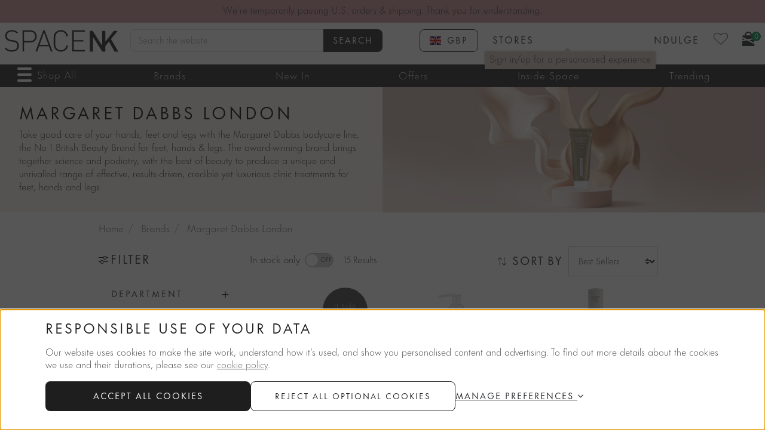

--- FILE ---
content_type: text/html;charset=UTF-8
request_url: https://www.spacenk.com/us/brands/m/margaret-dabbs-london
body_size: 60758
content:
<!DOCTYPE html>
<html lang="en-us">
<head>
<!--[if gt IE 9]><!-->
<script>//common/scripts.isml</script>

    <script src="https://nexus.ensighten.com/spacenk/prod/Bootstrap.js"></script>

<script defer type="text/javascript" src="/on/demandware.static/Sites-spacenkgb-Site/-/en_US/v1769840074665/js/main.js"></script>

    <script defer type="text/javascript" src="/on/demandware.static/Sites-spacenkgb-Site/-/en_US/v1769840074665/js/search.js"
        
        >
    </script>

<!--<![endif]-->












<script>
    window.dataLayer = window.dataLayer || [];
    window.dataLayer.push({"pageCategory":"BrandPage","pageID":"Margaret-Dabbs","currentLocale":"en_US","loggedin":"No","onsiteSearchResults":0,"onsiteSearchTerm":null,"currency":"GBP","profile":{"isFirstPurchase":"Y","userID":"bgBa4kmQd3JkeSAczbEIuQUgja","name":null,"profileEmail":null,"profileEmail256":null,"isNdulge":"No","gender":null,"isCustomerJustSubscribed":false,"isCustomerJustSubscribedNdulge":false,"has_transacted":false,"accountAddress":{"city":null,"state_province":null,"postalcode":null,"country":null}},"cart":{}});
</script>




<script>
    window.dataLayer = window.dataLayer || [];
    window.dataLayer.push({"event":"impressionsUpdate","ecommerceImpressions":{"currencyCode":"GBP","impressions":[{"id":"MUK200010971","variant":"UK200010971","name":"Foot Hygiene Cream","brand":"Margaret Dabbs London","category":"bathbody/bbmoisturiser/hand-feet","price":"17.60","quantity":1,"dimension16":"MUK200010971","dimension17":"IN_STOCK","dimension18":"No","dimension20":"Yes","metric11":4.399999999999999,"list":"PLP","position":1},{"id":"MUK200007296","variant":"UK200007296","name":"Intensive Hydrating Foot Lotion","brand":"Margaret Dabbs London","category":"bathbody/bbmoisturiser/hand-feet","price":"20.80","quantity":1,"dimension16":"MUK200007296","dimension17":"IN_STOCK","dimension18":"No","dimension20":"Yes","metric11":5.199999999999999,"list":"PLP","position":2},{"id":"MUK200010864","variant":"UK200010864","name":"Professional Foot File","brand":"Margaret Dabbs London","category":"accessories/tools/nails-tools","price":"24.00","quantity":1,"dimension16":"MUK200010864","dimension17":"IN_STOCK","dimension18":"No","dimension20":"Yes","metric11":6,"list":"PLP","position":3},{"id":"MUK200028811","variant":"UK200028811","name":"Pure Cracked Heel Treatment Balm","brand":"Margaret Dabbs London","category":"bathbody/bbmoisturiser/hand-feet","price":"14.40","quantity":1,"dimension16":"MUK200028811","dimension17":"IN_STOCK","dimension18":"No","dimension20":"Yes","metric11":3.5999999999999996,"list":"PLP","position":4},{"id":"MUK200014960","variant":"UK200014960","name":"Nourishing Nail & Cuticle Serum Pen","brand":"Margaret Dabbs London","category":"bathbody/bbmoisturiser/hand-feet","price":"10.40","quantity":1,"dimension16":"MUK200014960","dimension17":"IN_STOCK","dimension18":"No","dimension20":"Yes","metric11":2.5999999999999996,"list":"PLP","position":5},{"id":"MUK200014910","variant":"UK200014910","name":"Intensive Anti-Ageing Hand Serum","brand":"Margaret Dabbs London","category":"bathbody/bbmoisturiser/hand-feet","price":"24.00","quantity":1,"dimension16":"MUK200014910","dimension17":"IN_STOCK","dimension18":"No","dimension20":"Yes","metric11":6,"list":"PLP","position":6},{"id":"MUK200018184","variant":"UK200018184","name":"Manicure & Pedicure Set","brand":"Margaret Dabbs London","category":"bathbody/bbsets/bath-body-sets","price":"120.00","quantity":1,"dimension16":"MUK200018184","dimension17":"IN_STOCK","dimension18":"No","dimension20":"Yes","metric11":30,"list":"PLP","position":7},{"id":"MUK200014956","variant":"UK200014956","name":"Intensive Hydrating Hand Lotion","brand":"Margaret Dabbs London","category":"bathbody/bbmoisturiser/hand-feet","price":"20.00","quantity":1,"dimension16":"MUK200014956","dimension17":"IN_STOCK","dimension18":"No","dimension20":"Yes","metric11":5,"list":"PLP","position":8},{"id":"MUK200011692","variant":"UK200011692","name":"Foot File Replacement Pads","brand":"Margaret Dabbs London","category":"accessories/tools/nails-tools","price":"11.20","quantity":1,"dimension16":"MUK200011692","dimension17":"IN_STOCK","dimension18":"No","dimension20":"Yes","metric11":2.8000000000000007,"list":"PLP","position":9},{"id":"MUK200026199","variant":"UK200026199","name":"Firming Leg Serum","brand":"Margaret Dabbs London","category":"bathbody/bbmoisturiser/body-lotion","price":"36.00","quantity":1,"dimension16":"MUK200026199","dimension17":"IN_STOCK","dimension18":"No","dimension20":"Yes","metric11":9,"list":"PLP","position":10},{"id":"MUK200014957","variant":"UK200014957","name":"Nourishing Hand Wash","brand":"Margaret Dabbs London","category":"bathbody/bbmoisturiser/hand-feet","price":"17.60","quantity":1,"dimension16":"MUK200014957","dimension17":"IN_STOCK","dimension18":"No","dimension20":"Yes","metric11":4.399999999999999,"list":"PLP","position":11},{"id":"MUK200037050","variant":"UK200037050","name":"PURE Repairing Hand Cream","brand":"Margaret Dabbs London","category":"bathbody/bbmoisturiser/hand-feet","price":"23.20","quantity":1,"dimension16":"MUK200037050","dimension17":"NOT_AVAILABLE","dimension18":"No","dimension20":"Yes","metric9":0,"metric11":5.800000000000001,"list":"PLP","position":12},{"id":"MUK200027655","variant":"UK200027655","name":"Crystal Nail File","brand":"Margaret Dabbs London","category":"accessories/tools/nails-tools","price":"12.80","quantity":1,"dimension16":"MUK200027655","dimension17":"NOT_AVAILABLE","dimension18":"No","dimension20":"Yes","metric9":0,"metric11":3.1999999999999993,"list":"PLP","position":13},{"id":"MUK200059220","variant":"UK200059220","name":"Nail Strengthening Treatment","brand":"Margaret Dabbs London","category":"skincare/treatment/serum","price":"12.80","quantity":1,"dimension16":"MUK200059220","dimension17":"NOT_AVAILABLE","dimension18":"Yes","dimension20":"Yes","metric9":0,"metric11":3.1999999999999993,"list":"PLP","position":14},{"id":"MUK200059219","variant":"UK200059219","name":"Miracle Foot Cream","brand":"Margaret Dabbs London","category":"skincare/moisturiser/dayanytime","price":"17.60","quantity":1,"dimension16":"MUK200059219","dimension17":"NOT_AVAILABLE","dimension18":"No","dimension20":"Yes","metric9":0,"metric11":4.399999999999999,"list":"PLP","position":15}]}});
</script>



<meta charset=UTF-8 />

<meta http-equiv="x-ua-compatible" content="ie=edge" />

<meta name="viewport" content="width=device-width, initial-scale=1" />


<title>Margaret Dabbs London | Hand & Foot Care | Space NK</title>

<meta name="description" content="Discover the Margaret Dabbs bodycare line for hands, feet and legs at Space NK, including the bestselling Foot Hygiene Cream"/>
<meta name="keywords" content="SpaceNK, Margaret Dabbs London, Margaret dabbs foot cream , margaret dabbs london , margaret dabbs hand cream"/>



    
        <meta property="og:image" content="https://www.spacenk.com/dw/image/v2/ABCE_PRD/on/demandware.static/Sites-spacenkgb-Site/-/default/images/fbsnklogo.png"/>
    

    
        <meta property="og:type" content="product.group"/>
    

    
        <meta property="og:site_name" content="Space NK"/>
    

    
        <meta property="og:title" content="Margaret Dabbs London | Hand &amp; Foot Care | Space NK"/>
    

    
        <meta property="og:url" content="https://www.spacenk.com/us/brands/m/margaret-dabbs-london"/>
    

    
        <meta property="og:description" content="Discover the Margaret Dabbs bodycare line for hands, feet and legs at Space NK, including the bestselling Foot Hygiene Cream"/>
    




<script>
(function(){
window.snk = {
data: [],
errors: {"invalidDOB":"Please enter a valid date.","invalidAge":"You must be 16 or over to sign up to NDULGE.","general":"For technical reasons, your request could not be handled properly at this time. We apologize for any inconvenience."},
events: [],
locale: 'en_US',
currency: 'GBP',
preferences: {"VIRAL_LOOPS_SCRIPT_URL":"https://app.viral-loops.com/widgetsV2/core/loader.js","SNOWPLOW_APP_ID":"snk-ecomm-storefront","SNOWPLOW_COLLECTOR_URL":"ecom.spacenk.com","SNOWPLOW_ENABLED":true,"SNOWPLOW_DEBOUNCE_WAIT":250,"SNOWPLOW_CONTEXT_COOKIES":["_ga","snk_ab_id","_ga_THB4TB822G","awin_awc","AwinChannelCookie","_fbc","_fbp","SPACENK_ENSIGHTEN_PRIVACY_ANALYTICAL_PERFORMANCE","SPACENK_ENSIGHTEN_PRIVACY_BANNER_VIEWED","SPACENK_ENSIGHTEN_PRIVACY_FUNCTIONALITY","SPACENK_ENSIGHTEN_PRIVACY_TARGETING"],"CHEQ_PRIVACY_NOTICE":true,"GIFT_FINDER_PLP":false,"FINDATION_KEY":"3e3d08a2af3453c49d112c9485a2f9e6ef7e0b1ae7a00458872f3904efb5"},
schemas: {},
urls: {"baseUrl":"/on/demandware.store/Sites-spacenkgb-Site/en_US","data":"/on/demandware.store/Sites-spacenkgb-Site/en_US/Data-Get","static":"/on/demandware.static/Sites-spacenkgb-Site/-/en_US/v1769840074665","paypalImg":"/on/demandware.static/Sites-spacenkgb-Site/-/default/dw8e29b085/images/pPaypal.png","savedCardsImg":"/on/demandware.static/Sites-spacenkgb-Site/-/default/dw89be43a3/icons/fontIcons/saved-cards.svg","addressForm":"/on/demandware.store/Sites-spacenkgb-Site/en_US/CheckoutAddressServices-RenderShippingAddressForm","selectMethod":"/on/demandware.store/Sites-spacenkgb-Site/en_US/CheckoutShippingServices-SelectShippingMethod","updateShippingMethodList":"/on/demandware.store/Sites-spacenkgb-Site/en_US/CheckoutShippingServices-UpdateShippingMethodsList","setStoreID":"/on/demandware.store/Sites-spacenkgb-Site/en_US/CheckoutShippingServices-SetStoreID","cartShow":"/us/cart","checkoutBegin":"/us/checkout","validateAddress":"/on/demandware.store/Sites-spacenkgb-Site/en_US/Address-Validate","validateIfGeShipping":"/on/demandware.store/Sites-spacenkgb-Site/en_US/CheckoutAddressServices-ValidateIfGeShipping","checkGiftCardBalance":"/on/demandware.store/Sites-spacenkgb-Site/en_US/Givex-CheckGiftCardBalance","removeGiftCard":"/on/demandware.store/Sites-spacenkgb-Site/en_US/Givex-RemoveGiftCardPayment","redeemNdulge":"/on/demandware.store/Sites-spacenkgb-Site/en_US/Givex-AddNdulgePayment","removeNdulge":"/on/demandware.store/Sites-spacenkgb-Site/en_US/Givex-RemoveNdulgePayment","submitPayment":"/on/demandware.store/Sites-spacenkgb-Site/en_US/CheckoutServices-SubmitPayment","skincareQuiz":"/on/demandware.store/Sites-spacenkgb-Site/en_US/Account-Quiz?template=drawer&type=skincare","haircareQuiz":"/on/demandware.store/Sites-spacenkgb-Site/en_US/Account-Quiz?template=drawer&type=haircare","foundationQuiz":"/on/demandware.store/Sites-spacenkgb-Site/en_US/Account-FoundationQuiz","foundationAnswers":"/on/demandware.store/Sites-spacenkgb-Site/en_US/Account-FoundationAnswers","completeProfile":"/on/demandware.store/Sites-spacenkgb-Site/en_US/Account-CompleteProfile","accountLogin":"/us/login?rurl=1","ndulgeShow":"/us/ndulgeaccount","appStore":"https://apps.apple.com/gb/app/space-nk-beauty/id6751544303","playStore":"https://play.google.com/store/apps/details?id=com.spacenk.prd","matches":"/on/demandware.store/Sites-spacenkgb-Site/en_US/Product-Matches"},
resourceMessages: {"success":"Success","warning":"Warning","error":"Error","ctaText":{"ADD_TO_BAG":"Add To Bag","NOTIFY_ME":"Notify Me","QUICKVIEW":"Quick Buy","COMING_SOON":"Join the waitlist"}},
ndulgeRewards: {"member":{"GBP":"£5","USD":"$5","EUR":"€5.75","EUR|en_IE":"€5","SEK":"kr 100"},"deluxe":{"GBP":"£10","USD":"$10","EUR":"€11.50","EUR|en_IE":"€10","SEK":"kr 200"},"points":{"GBP":"£1","USD":"$1","EUR":"€1.15","EUR|en_IE":"€1","SEK":"kr 20"},"merchantCurrency":"GBP","pointsMultiplier":1,"amountForReward":{"GBP":"£100","USD":"$100","EUR":"€115","EUR|en_IE":"€100"}},
imageSources: {"matchesIcon":"/on/demandware.static/Sites-spacenkgb-Site/-/default/dwe9e9a75a/images/gauge-heart.svg","cookieIcon":"/on/demandware.static/Sites-spacenkgb-Site/-/default/dw50319429/images/cookie.svg","cookieNotch":"/on/demandware.static/Sites-spacenkgb-Site/-/default/dw8e959ad7/images/notch.svg"},
hashedFormFields: {"ids":[],"names":["dwfrm_profileDetail_customer_firstname","dwfrm_profileDetail_customer_lastname","dwfrm_address_firstName","dwfrm_address_lastName","dwfrm_address_phone","dwfrm_address_addressId","dwfrm_address_address1","dwfrm_address_address2","dwfrm_shipping_shippingAddress_addressFields_firstName","dwfrm_shipping_shippingAddress_addressFields_lastName","dwfrm_shipping_shippingAddress_addressFields_phone","dwfrm_shipping_shippingAddress_addressFields_address1","dwfrm_shipping_shippingAddress_addressFields_address2","dwfrm_shipping_shippingAddress_addressFields_postalCode","dwfrm_address_postalCode","dwfrm_profile_customer_firstname","dwfrm_profile_customer_lastname","dwfrm_profile_customer_email","dwfrm_profile_customer_emailconfirm","dwfrm_profile_customer_birthdate","trackOrderEmail","trackOrderPostal","shipmentSelector","addressSelector","email","GivexBirthday"],"types":["email","password"]}
};
}());
</script>





<script>
(function(){
    window.snk.abData = [];
    window.snk.features = {"reviewsNewFeaturePopup":false};
    window.snk.countryCode = "GB";
    window.snk.dismissedModals = []
    window.snk.profile = {"firstName":false,"lastName":false}
}())
</script>
<script>
    Array.prototype.push.apply(window.snk.data, [
    {
        "$entity": "category",
        "$schema": "iglu:com.spacenk/category/jsonschema/1-0-0",
        "id": "Margaret-Dabbs",
        "name": "Margaret Dabbs London",
        "parent": "M"
    }
]);
    
        window.snk.schemas = {"entities":{"cookie":"iglu:com.spacenk/cookie/jsonschema/1-0-2","element":"iglu:com.spacenk/element/jsonschema/1-0-1","match":"iglu:com.spacenk/match/jsonschema/1-0-0"},"events":{"checkout":"iglu:com.spacenk/checkout/jsonschema/1-0-0","countrySelector":"iglu:com.spacenk/country_selector/jsonschema/1-0-0","logIn":"iglu:com.spacenk/log_in/jsonschema/1-0-2","searchResults":"iglu:com.spacenk/search_results/jsonschema/1-0-1","subscription":"iglu:com.spacenk/subscription/jsonschema/1-0-4","searchSuggestion":"iglu:com.spacenk/search_suggestion/jsonschema/1-0-2","ugcDisplay":"iglu:com.spacenk/ugc_display/jsonschema/1-0-1","updateProfile":"iglu:com.spacenk/update_profile/jsonschema/1-0-0"}};
    
</script>

<script>
    Array.prototype.push.apply(window.snk.data, [
    {
        "$entity": "basket",
        "$schema": "iglu:com.spacenk/basket/jsonschema/1-0-4",
        "creationDate": "2026-01-31T22:47:11.582Z",
        "id": "575a0b0f72e7be0544b4568721",
        "lastModified": "2026-01-31T22:47:11.583Z",
        "promotions": [],
        "shippingMethod": null,
        "skus": [],
        "subTotal": 0,
        "total": 0,
        "subTotalGBP": 0,
        "totalGBP": 0
    },
    {
        "$entity": "customer",
        "$schema": "iglu:com.spacenk/customer/jsonschema/1-1-0",
        "creationDate": null,
        "hasTransacted": false,
        "id": "bgBa4kmQd3JkeSAczbEIuQUgja",
        "hashedId": null,
        "isAuthenticated": false,
        "isRegistered": false,
        "isDeliveryPassCustomer": false,
        "lastModified": null,
        "ndulgeId": null,
        "ndulgeTier": null,
        "number": null,
        "communicationEmail": false,
        "communicationPost": false,
        "communicationSms": false,
        "hashedEm": null
    },
    {
        "$entity": "global",
        "$schema": "iglu:com.spacenk/global/jsonschema/1-0-5",
        "country": "GB",
        "currency": "GBP",
        "customerId": "bgBa4kmQd3JkeSAczbEIuQUgja",
        "locale": "en_US",
        "pageId": "Margaret-Dabbs",
        "pageType": "BrandPage",
        "siteId": "spacenkgb",
        "journeyId": "1769899631584.IPttpMVYI7"
    }
]);
    
</script>











    
    <script data-cookieconsent="ignore">
        var gtmcode = 'GTM-MXTFVFJ';
        (function(w,d,s,l,i){w[l]=w[l]||[];w[l].push({'gtm.start':new Date().getTime(),event:'gtm.js'});var f=d.getElementsByTagName(s)[0],j=d.createElement(s),dl=l!='dataLayer'?'&l='+l:'';j.async=true;j.src='//www.googletagmanager.com/gtm.js?id='+i+dl;f.parentNode.insertBefore(j,f);})(window,document,'script','dataLayer', gtmcode);
        window.gaECGlobals = window.gaECGlobals || {};
        gaECGlobals.cartUpdateItemID = '';
        gaECGlobals.cartUpdateItemQty = '';
    </script>



<link rel="apple-touch-icon" sizes="180x180" href="/on/demandware.static/Sites-spacenkgb-Site/-/default/dw8e67636f/images/favicons/apple-touch-icon.png" />
<link rel="icon" type="image/png" sizes="32x32" href="/on/demandware.static/Sites-spacenkgb-Site/-/default/dw4002cd3a/images/favicons/favicon-32x32.png" />
<link rel="icon" type="image/png" sizes="16x16" href="/on/demandware.static/Sites-spacenkgb-Site/-/default/dw0140778e/images/favicons/favicon-16x16.png" />
<link rel="manifest" href="/on/demandware.static/Sites-spacenkgb-Site/-/default/dwe4f0afd9/images/favicons/site.webmanifest" />
<link rel="mask-icon" href="/on/demandware.static/Sites-spacenkgb-Site/-/default/dw454416c8/images/favicons/safari-pinned-tab.svg" color="#333333" />
<link rel="shortcut icon" href="/on/demandware.static/Sites-spacenkgb-Site/-/default/dwa758ceb8/images/favicons/favicon.ico" />
<meta name="msapplication-TileColor" content="#000000" />
<meta name="msapplication-config" content="/on/demandware.static/Sites-spacenkgb-Site/-/default/dw4cea90eb/images/favicons/browserconfig.xml" />
<meta name="theme-color" content="#ffffff" />

    
        <link rel="alternate" href="https://www.spacenk.com/uk/brands/m/margaret-dabbs-london" hreflang="en-GB" />
    
        <link rel="alternate" href="https://www.spacenk.com/us/brands/m/margaret-dabbs-london" hreflang="en-US" />
    
        <link rel="alternate" href="https://www.spacenk.com/fr/marques/m/margaret-dabbs-london" hreflang="fr" />
    
        <link rel="alternate" href="https://www.spacenk.com/nl/merken/m/margaret-dabbs-london" hreflang="nl" />
    
        <link rel="alternate" href="https://www.spacenk.com/ie/brands/m/margaret-dabbs-london" hreflang="en-IE" />
    
        <link rel="alternate" href="https://www.spacenk.com/sv/varum%C3%A4rken/m/margaret-dabbs-london" hreflang="sv" />
    
        <link rel="alternate" href="https://www.spacenk.com/au/brands/m/margaret-dabbs-london" hreflang="en-AU" />
    
        <link rel="alternate" href="https://www.spacenk.com/uk/brands/m/margaret-dabbs-london" hreflang="x-default" />
        



<link rel="stylesheet" href="/on/demandware.static/Sites-spacenkgb-Site/-/en_US/v1769840074665/css/global.css" />

    <link rel="stylesheet" href="/on/demandware.static/Sites-spacenkgb-Site/-/en_US/v1769840074665/css/search.css"  />

    <link rel="stylesheet" href="/on/demandware.static/Sites-spacenkgb-Site/-/en_US/v1769840074665/css/product/egiftcard.css"  />



    <meta name="google-site-verification" content="D16QJL1sJadlAzhIFixoxcW5Njdcp_KPt8ZEf_7QSn4" />



<script defer type="text/javascript" src="/on/demandware.static/Sites-spacenkgb-Site/-/en_US/v1769840074665/js/snowplowTracker.js"></script>


<link rel="stylesheet" href="/on/demandware.static/Sites-spacenkgb-Site/-/en_US/v1769840074665/css/skin/skin.css" />

<style>
    :root {
        --limitless-bg: url('https://www.spacenk.com/on/demandware.static/-/Library-Sites-spacenk-global/default/dw554c9a14/images/limitless/limitless-bg.jpg');
    }
</style>

<script>
    !function(){"use strict";function e(e,t,n){e.addEventListener?e.addEventListener(t,n,!1):e.attachEvent&&e.attachEvent("on"+t,n)}function t(e){return window.localStorage&&localStorage.font_css_cache&&localStorage.font_css_cache_file===e}function n(){if(window.localStorage&&window.XMLHttpRequest)if(t(o))c(localStorage.font_css_cache);else{var n=new XMLHttpRequest;n.open("GET",o,!0),e(n,"load",function(){4===n.readyState&&(c(n.responseText),localStorage.font_css_cache=n.responseText,localStorage.font_css_cache_file=o)}),n.send()}else{var a=document.createElement("link");a.href=o,a.rel="stylesheet",a.type="text/css",document.getElementsByTagName("head")[0].appendChild(a),document.cookie="font_css_cache"}}function c(e){var t=document.createElement("style");t.innerHTML=e,document.getElementsByTagName("head")[0].appendChild(t);document.documentElement.classList.add('fonts-loaded');}localStorage.removeItem('font_css_cache_v4');localStorage.removeItem('font_css_cache_v4_file');var o="/on/demandware.static/Sites-spacenkgb-Site/-/en_US/v1769840074665/css/font.css";window.localStorage&&localStorage.font_css_cache||document.cookie.indexOf("font_css_cache")>-1?n():e(window,"load",n)}();
</script>
<noscript>
    <link rel="stylesheet" href="/on/demandware.static/Sites-spacenkgb-Site/-/en_US/v1769840074665/css/font.css" />
</noscript>

<link rel="canonical" href="https://www.spacenk.com/us/brands/m/margaret-dabbs-london" />

<script type="text/javascript">//<!--
/* <![CDATA[ (head-active_data.js) */
var dw = (window.dw || {});
dw.ac = {
    _analytics: null,
    _events: [],
    _category: "",
    _searchData: "",
    _anact: "",
    _anact_nohit_tag: "",
    _analytics_enabled: "true",
    _timeZone: "Etc/UTC",
    _capture: function(configs) {
        if (Object.prototype.toString.call(configs) === "[object Array]") {
            configs.forEach(captureObject);
            return;
        }
        dw.ac._events.push(configs);
    },
	capture: function() { 
		dw.ac._capture(arguments);
		// send to CQ as well:
		if (window.CQuotient) {
			window.CQuotient.trackEventsFromAC(arguments);
		}
	},
    EV_PRD_SEARCHHIT: "searchhit",
    EV_PRD_DETAIL: "detail",
    EV_PRD_RECOMMENDATION: "recommendation",
    EV_PRD_SETPRODUCT: "setproduct",
    applyContext: function(context) {
        if (typeof context === "object" && context.hasOwnProperty("category")) {
        	dw.ac._category = context.category;
        }
        if (typeof context === "object" && context.hasOwnProperty("searchData")) {
        	dw.ac._searchData = context.searchData;
        }
    },
    setDWAnalytics: function(analytics) {
        dw.ac._analytics = analytics;
    },
    eventsIsEmpty: function() {
        return 0 == dw.ac._events.length;
    }
};
/* ]]> */
// -->
</script>
<script type="text/javascript">//<!--
/* <![CDATA[ (head-cquotient.js) */
var CQuotient = window.CQuotient = {};
CQuotient.clientId = 'abce-spacenkgb';
CQuotient.realm = 'ABCE';
CQuotient.siteId = 'spacenkgb';
CQuotient.instanceType = 'prd';
CQuotient.locale = 'en_US';
CQuotient.fbPixelId = '__UNKNOWN__';
CQuotient.activities = [];
CQuotient.cqcid='';
CQuotient.cquid='';
CQuotient.cqeid='';
CQuotient.cqlid='';
CQuotient.apiHost='api.cquotient.com';
/* Turn this on to test against Staging Einstein */
/* CQuotient.useTest= true; */
CQuotient.useTest = ('true' === 'false');
CQuotient.initFromCookies = function () {
	var ca = document.cookie.split(';');
	for(var i=0;i < ca.length;i++) {
	  var c = ca[i];
	  while (c.charAt(0)==' ') c = c.substring(1,c.length);
	  if (c.indexOf('cqcid=') == 0) {
		CQuotient.cqcid=c.substring('cqcid='.length,c.length);
	  } else if (c.indexOf('cquid=') == 0) {
		  var value = c.substring('cquid='.length,c.length);
		  if (value) {
		  	var split_value = value.split("|", 3);
		  	if (split_value.length > 0) {
			  CQuotient.cquid=split_value[0];
		  	}
		  	if (split_value.length > 1) {
			  CQuotient.cqeid=split_value[1];
		  	}
		  	if (split_value.length > 2) {
			  CQuotient.cqlid=split_value[2];
		  	}
		  }
	  }
	}
}
CQuotient.getCQCookieId = function () {
	if(window.CQuotient.cqcid == '')
		window.CQuotient.initFromCookies();
	return window.CQuotient.cqcid;
};
CQuotient.getCQUserId = function () {
	if(window.CQuotient.cquid == '')
		window.CQuotient.initFromCookies();
	return window.CQuotient.cquid;
};
CQuotient.getCQHashedEmail = function () {
	if(window.CQuotient.cqeid == '')
		window.CQuotient.initFromCookies();
	return window.CQuotient.cqeid;
};
CQuotient.getCQHashedLogin = function () {
	if(window.CQuotient.cqlid == '')
		window.CQuotient.initFromCookies();
	return window.CQuotient.cqlid;
};
CQuotient.trackEventsFromAC = function (/* Object or Array */ events) {
try {
	if (Object.prototype.toString.call(events) === "[object Array]") {
		events.forEach(_trackASingleCQEvent);
	} else {
		CQuotient._trackASingleCQEvent(events);
	}
} catch(err) {}
};
CQuotient._trackASingleCQEvent = function ( /* Object */ event) {
	if (event && event.id) {
		if (event.type === dw.ac.EV_PRD_DETAIL) {
			CQuotient.trackViewProduct( {id:'', alt_id: event.id, type: 'raw_sku'} );
		} // not handling the other dw.ac.* events currently
	}
};
CQuotient.trackViewProduct = function(/* Object */ cqParamData){
	var cq_params = {};
	cq_params.cookieId = CQuotient.getCQCookieId();
	cq_params.userId = CQuotient.getCQUserId();
	cq_params.emailId = CQuotient.getCQHashedEmail();
	cq_params.loginId = CQuotient.getCQHashedLogin();
	cq_params.product = cqParamData.product;
	cq_params.realm = cqParamData.realm;
	cq_params.siteId = cqParamData.siteId;
	cq_params.instanceType = cqParamData.instanceType;
	cq_params.locale = CQuotient.locale;
	
	if(CQuotient.sendActivity) {
		CQuotient.sendActivity(CQuotient.clientId, 'viewProduct', cq_params);
	} else {
		CQuotient.activities.push({activityType: 'viewProduct', parameters: cq_params});
	}
};
/* ]]> */
// -->
</script>
<!-- Demandware Apple Pay -->

<style type="text/css">ISAPPLEPAY{display:inline}.dw-apple-pay-button,.dw-apple-pay-button:hover,.dw-apple-pay-button:active{background-color:black;background-image:-webkit-named-image(apple-pay-logo-white);background-position:50% 50%;background-repeat:no-repeat;background-size:75% 60%;border-radius:5px;border:1px solid black;box-sizing:border-box;margin:5px auto;min-height:30px;min-width:100px;padding:0}
.dw-apple-pay-button:after{content:'Apple Pay';visibility:hidden}.dw-apple-pay-button.dw-apple-pay-logo-white{background-color:white;border-color:white;background-image:-webkit-named-image(apple-pay-logo-black);color:black}.dw-apple-pay-button.dw-apple-pay-logo-white.dw-apple-pay-border{border-color:black}</style>


    
    <script type="application/ld+json">
        {"breadcrumb":{"@type":"BreadcrumbList","itemListElement":[{"@type":"ListItem","position":1,"item":{"@id":"https://www.spacenk.com","name":"Home"}},{"@type":"ListItem","position":2,"item":{"@id":"https://www.spacenk.com/us/brands","name":"Brands"}},{"@type":"ListItem","position":3,"item":{"@id":"https://www.spacenk.com/us/brands/m/margaret-dabbs-london","name":"Margaret Dabbs London"}}]},"@type":"WebPage","name":"Margaret Dabbs London | Hand & Foot Care | Space NK","description":"Discover the Margaret Dabbs bodycare line for hands, feet and legs at Space NK, including the bestselling Foot Hygiene Cream","context":"https://schema.org"}
    </script>



    <script type="application/ld+json">
        {"@context":"http://schema.org/","@type":"ItemList","itemListElement":[{"@type":"ListItem","position":1,"url":"https://www.spacenk.com/us/bath-body/body-moisturiser-oils/hand-feet/foot-hygiene-cream-MUK200010971.html"},{"@type":"ListItem","position":2,"url":"https://www.spacenk.com/us/bath-body/body-moisturiser-oils/hand-feet/intensive-hydrating-foot-lotion-MUK200007296.html"},{"@type":"ListItem","position":3,"url":"https://www.spacenk.com/us/accessories/tools/nail-tools/professional-foot-file-MUK200010864.html"},{"@type":"ListItem","position":4,"url":"https://www.spacenk.com/us/bath-body/body-moisturiser-oils/hand-feet/pure-cracked-heel-treatment-balm-MUK200028811.html"},{"@type":"ListItem","position":5,"url":"https://www.spacenk.com/us/bath-body/body-moisturiser-oils/hand-feet/nourishing-nail-cuticle-serum-pen-MUK200014960.html"},{"@type":"ListItem","position":6,"url":"https://www.spacenk.com/us/bath-body/body-moisturiser-oils/hand-feet/intensive-anti-age-hand-serum-MUK200014910.html"},{"@type":"ListItem","position":7,"url":"https://www.spacenk.com/us/bath-body/bath-body-gift-sets/bath-body-sets/manicure-pedicure-set-MUK200018184.html"},{"@type":"ListItem","position":8,"url":"https://www.spacenk.com/us/bath-body/body-moisturiser-oils/hand-feet/intensive-hydrating-hnd-lotion-MUK200014956.html"},{"@type":"ListItem","position":9,"url":"https://www.spacenk.com/us/accessories/tools/nail-tools/foot-file-replacement-pads-MUK200011692.html"},{"@type":"ListItem","position":10,"url":"https://www.spacenk.com/us/bath-body/body-moisturiser-oils/body-lotion/firming-leg-serum-MUK200026199.html"},{"@type":"ListItem","position":11,"url":"https://www.spacenk.com/us/bath-body/body-moisturiser-oils/hand-feet/nourishing-hand-wash-MUK200014957.html"},{"@type":"ListItem","position":12,"url":"https://www.spacenk.com/us/bath-body/body-moisturiser-oils/hand-feet/pure-repairing-hand-cream-MUK200037050.html"},{"@type":"ListItem","position":13,"url":"https://www.spacenk.com/us/accessories/tools/nail-tools/crystal-nail-file-MUK200027655.html"},{"@type":"ListItem","position":14,"url":"https://www.spacenk.com/us/skincare/treatment/serums/nail-strengthening-treatment-MUK200059220.html"},{"@type":"ListItem","position":15,"url":"https://www.spacenk.com/us/skincare/moisturisers/day-moisturiser/miracle-foot-cream-MUK200059219.html"}]}
    </script>



</head>
<body data-privacy-notice="true">
<div id="sitelinks" class="d-none"><a href="https://www.spacenk.com/us/brands/m/margaret-dabbs-london">United States</a></div>



<link rel="stylesheet" href="/on/demandware.static/Sites-spacenkgb-Site/-/en_US/v1769840074665/css/globale/flags.css" />
<link rel="stylesheet" href="/on/demandware.static/Sites-spacenkgb-Site/-/en_US/v1769840074665/css/globale/styles.css" />
<script type="text/javascript" id="globale-script-loader-data" src="/on/demandware.static/Sites-spacenkgb-Site/-/en_US/v1769840074665/js/globaleScriptLoader.js">
{
  "action": "Globale-ScriptLoaderData",
  "queryString": "",
  "locale": "en_US",
  "clientJsUrl": "https://web.global-e.com/merchant/clientsdk/1020",
  "apiVersion": "2.1.4",
  "clientJsMerchantId": 1020,
  "clientSettings": "{\"AllowClientTracking\":{\"Value\":\"true\"},\"CDNEnabled\":{\"Value\":\"true\"},\"CheckoutContainerSuffix\":{\"Value\":\"Global-e_International_Checkout\"},\"ForterSendGiftCardOrdersEnabled\":{\"Value\":\"true\"},\"FT_IsAnalyticsSDKEnabled\":{\"Value\":\"true\"},\"FullClientTracking\":{\"Value\":\"true\"},\"IsMonitoringMerchant\":{\"Value\":\"true\"},\"IsV2Checkout\":{\"Value\":\"true\"},\"SetGEInCheckoutContainer\":{\"Value\":\"true\"},\"ShowFreeShippingBanner\":{\"Value\":\"true\"},\"TabletAsMobile\":{\"Value\":\"false\"},\"AdScaleClientSDKURL\":{\"Value\":\"https://web.global-e.com/merchant/GetAdScaleClientScript?merchantId=1020\"},\"AmazonUICulture\":{\"Value\":\"en-GB\"},\"AnalyticsSDKCDN\":{\"Value\":\"https://globale-analytics-sdk.global-e.com/PROD/bundle.js\"},\"AnalyticsUrl\":{\"Value\":\"https://services.global-e.com/\"},\"BfGoogleAdsEnabled\":{\"Value\":\"false\"},\"BfGoogleAdsLifetimeInDays\":{\"Value\":\"30\"},\"CashbackServiceDomainUrl\":{\"Value\":\"https://finance-cashback.global-e.com\"},\"CDNUrl\":{\"Value\":\"https://webservices.global-e.com/\"},\"ChargeMerchantForPrepaidRMAOfReplacement\":{\"Value\":\"false\"},\"CheckoutCDNURL\":{\"Value\":\"https://webservices.global-e.com/\"},\"EnableReplaceUnsupportedCharactersInCheckout\":{\"Value\":\"false\"},\"Environment\":{\"Value\":\"PRODUCTION\"},\"FinanceServiceBaseUrl\":{\"Value\":\"https://finance-calculations.global-e.com\"},\"FT_AnalyticsSdkEnsureClientIdSynchronized\":{\"Value\":\"true\"},\"FT_BrowsingStartCircuitBreaker\":{\"Value\":\"true\"},\"FT_BrowsingStartEventInsteadOfPageViewed\":{\"Value\":\"true\"},\"FT_IsLegacyAnalyticsSDKEnabled\":{\"Value\":\"true\"},\"FT_IsShippingCountrySwitcherPopupAnalyticsEnabled\":{\"Value\":\"false\"},\"FT_IsWelcomePopupAnalyticsEnabled\":{\"Value\":\"false\"},\"FT_PostponePageViewToPageLoadComplete\":{\"Value\":\"true\"},\"FT_UseGlobalEEngineConfig\":{\"Value\":\"true\"},\"FT_UtmRaceConditionEnabled\":{\"Value\":\"true\"},\"GTM_ID\":{\"Value\":\"GTM-PWW94X2\"},\"InternalTrackingEnabled\":{\"Value\":\"false\"},\"InvoiceEditorURL\":{\"Value\":\"documents/invoice_editor\"},\"PixelAddress\":{\"Value\":\"https://utils.global-e.com\"},\"RangeOfAdditionalPaymentFieldsToDisplayIDs\":{\"Value\":\"[1,2,3,4,5,6,7,8,9,10,11,12,13,14,15,16,17,18,19,20]\"},\"ReconciliationServiceBaseUrl\":{\"Value\":\"https://finance-reconciliation-engine.global-e.com\"},\"RefundRMAReplacementShippingTypes\":{\"Value\":\"[2,3,4]\"},\"RefundRMAReplacementStatuses\":{\"Value\":\"[9,11,12]\"},\"TrackingV2\":{\"Value\":\"true\"},\"UseShopifyCheckoutForPickUpDeliveryMethod\":{\"Value\":\"false\"},\"MerchantIdHashed\":{\"Value\":\"mZVN\"}}",
  "clientJsDomain": "https://web.global-e.com",
  "cookieDomain": "www.spacenk.com",
  "globaleOperatedCountry": false,
  "performFrontendSiteUrlRedirect": true,
  "getSiteRedirectUrl": "https://www.spacenk.com/on/demandware.store/Sites-spacenkgb-Site/en_US/Globale-GetSiteRedirectUrl",
  "globaleConvertPriceUrl": "https://www.spacenk.com/on/demandware.store/Sites-spacenkgb-Site/en_US/Globale-ConvertPrice",
  "nonGlobaleConvertPriceUrl": "https://www.spacenk.com/on/demandware.store/Sites-spacenkgb-Site/en_US/Content-ConvertPrice",
  "country": "GB",
  "currency": "GBP",
  "culture": "en-GB",
  "allowedSite": false,
  "languageSwitcher": {
    "enabled": false
  },
  "geoCountry": "US",
  "geoCurrency": null
}
</script>












    <noscript>
        <iframe src="//www.googletagmanager.com/ns.html?id=GTM-MXTFVFJ" height="0" width="0" style="display:none;visibility:hidden"></iframe>
    </noscript>



	 

	
<div class="page" data-action="Search-Show" data-querystring="cgid=Margaret-Dabbs">
<header class="header-container" aria-label="Header" data-customer-data-url="/on/demandware.store/Sites-spacenkgb-Site/en_US/Account-CustomerData">


    
	 


	




    
        <div id='header-smart-banner' class="d-none d-sm-none min-vw-100 z-1060" data-snk-e="smartBannerImpression">
            <div class="align-items-center smart__content" id='smart-banner'>
                <button id="smart-banner-close" type="button" class="smart__close" data-dismiss="modal" aria-label="Close">
                    <span aria-hidden="true">&times;</span>
                </button>
                <img class="smart__icon" src="https://www.spacenk.com/on/demandware.static/-/Library-Sites-spacenk-global/default/dw5be6906c/images/app-download/app-icon.svg" alt="SpaceNK logo" />
                <div class='d-flex flex-column smart__text-wrapper'>
                    <img class="smart__app-download" src="https://www.spacenk.com/on/demandware.static/-/Library-Sites-spacenk-global/default/dw56b3ff5e/images/app-download/snk-app.svg" alt="Space NK app logo" />
                    <p class="smart__text">Smarter, smoother and more personalised shopping</p>
                </div>
                <a class="btn btn-primary w-auto smart__cta" href="https://apps.apple.com/gb/app/space-nk-beauty/id6751544303" 
                    data-snk-e-trigger="click"
                    data-snk-e-label="smartBannerDownload" 
                    data-snk-e-property="appStore"
                >
                        Download
                </a>
            </div>
        </div>
        
    


 
	
    <a href="#maincontent" class="skip" tabindex="1" aria-label="Skip to main content">Skip to main content</a>
<a href="#footercontent" class="skip" tabindex="1" aria-label="Skip to footer content">Skip to footer content</a>
    <div class="header-banner">
        
	 


	




    
        
        <div class="swiper swiper-slider header-banner-swiper" 
            data-carousel-config='{"slidesPerView": 1, "autoplay": { "delay": 4000.0 }}' 
            style="background:#CA9396; color: #1E1E1E">
            <div class="swiper-wrapper">
                
                    <p class='swiper-slide align-self-center p-2 mb-0'>We’re temporarily pausing U.S. orders & shipping. Thank you for understanding.</p>
                
            </div>
        </div>
    

 
	
    </div>
    <div class="header d-flex align-items-center">
        <div class="header__contents col-sm-3 d-flex d-md-none align-items-center justify-content-start">
            <button type="button" class="btn p-0"
                    data-toggle="modal"
                    data-target="#menuDrawer"
                    aria-label="Toggle Navigation">
                <i class="icon-snk-menu d-md-none p-0 mr-3"></i>
            </button>
            
        </div>
        <div class="header__contents col-sm-6 col-md-6 d-flex align-items-center justify-content-md-start px-0">
            <div class="header__contents__logo">
                <a class="logo-home" href="/us/home" title="Space NK Home">
                    <img class="logo-home__image logo-home__image--main ml-md-2" src="/on/demandware.static/Sites-spacenkgb-Site/-/default/dw15dd43db/images/logo.svg" alt="Space NK Home" />
                </a>
            </div>
            <div class="header__contents__search d-none d-md-block">
                

<form role="search"
        action="/us/search"
        method="get"
        name="simpleSearch"
        class="search w-100">
    <label class="sr-only" for="c89162fea85627a08a00dbc7ca">Search the website</label>
    <div class="input-group input-group--sm">
        <input class="form-control search-field"
               id="c89162fea85627a08a00dbc7ca"
               type="text"
               name="q"
               value=""
               placeholder="Search the website"
               role="combobox"
               aria-owns="search-suggestions-c89162fea85627a08a00dbc7ca"
               aria-haspopup="listbox"
               aria-expanded="false"
               aria-autocomplete="list"
               aria-controls="search-suggestions-c89162fea85627a08a00dbc7ca"
               aria-activedescendant=""
               aria-label="Enter Keyword or Item No."
               required
               data-snk-qa="search"
               autocomplete="off" />
        <span class="input-group-append">
            <button type="submit"
                    name="search-button"
                    data-snk-qa="search-button"
                    class="btn btn-primary"
                    aria-label="Submit search keywords">
                Search
            </button>
        </span>
    </div>
    <div id="search-suggestions-c89162fea85627a08a00dbc7ca" class="suggestions-wrapper" data-url="/on/demandware.store/Sites-spacenkgb-Site/en_US/SearchServices-GetSuggestions?q="></div>
    <input type="hidden" value="en_US" name="lang" />
</form>

            </div>
            
        </div>
        <ul class="header__contents header__contents--links col-sm-3 col-md-6 d-flex align-items-center justify-content-end mb-0">
            <li class="d-none d-md-block">
                

    <div class="country-selector globale-selector">
        




<button class="btn btn-secondary btn--sm px-3"
aria-label="Your country: gb, Your currency: GBP, Open country and currency settings menu"
title="Your country: gb, Your currency: GBP, Open country and currency settings menu"
>
<i class="flag-icon flag-icon-gb"></i>
GBP
</button>
<script type="text/javascript" src="/on/demandware.static/Sites-spacenkgb-Site/-/en_US/v1769840074665/js/globaleCountrySwitcher.js"></script>


    </div>


            </li>
            <li class="d-none d-md-block">
                <a class="h5" href="https://www.spacenk.com/us/stores" role="button" aria-label="Stores" title="Stores">
                    Stores
                </a>
            </li>
            <li>
                <div class="user opacity-0" data-snk-js="not-c-known">
    <a href="https://www.spacenk.com/us/login"
        class="js-profile-modal-btn my-account link-with-icon position-relative"
        data-snk-e="accountHeaderClick"
        data-snk-e-label="click"
        role="button"
        aria-label="Login to your account">
        <i class="icon-snk-account mr-1 mr-md-2 tooltip-info tooltip-trigger" 
            data-text-target=".profile-tooltip" 
            data-placement="bottom" 
            data-toggle="tooltip"
            data-z-index="1030"
            data-tooltip-custom-class="tooltip-brown js-unrecognised-profile-tooltip"
            data-html="true"
            data-show-on-load="once"
        ></i>
        <div class="js-notification-unrecognised-dot notification-count notification-count--sm animate-bounce d-none"></div>
        <span class="user__message hidden-sm-down h5 mb-0">
            My Account
        </span>
        <div class="profile-tooltip tooltip d-none" data-layout="small">
            
	 


	

    
        <p class="mb-0">Sign in/up for a personalised experience</p>
    

 
	
        </div>
    </a>
</div>
<div class="user nav-item dropdown d-none" data-snk-js="c-known">
    <a href="#"
        class="js-profile-modal-recognised-btn my-account link-with-icon"
        id="myaccount"
        data-snk-e="accountHeaderClick"
        data-snk-e-label="click"
        aria-haspopup="true"
        aria-expanded="false"
        aria-label="My Account"
        role="button">
        <i class="icon-snk-account mr-md-2"></i>
        <span class="user-message d-none d-md-block h5 mb-0"
                data-cs-mask data-snk-js="c-name">
            Hi, 
        </span>
    </a>
</div>

            </li>
            <li class="d-none d-md-block">
                <a class="h5" href="https://www.spacenk.com/us/NDULGE.html" role="button" aria-label="Ndulge" title="Ndulge" data-snk-js="c-ndulge-link">
                    Ndulge
                </a>
            </li>
            
            <li class="d-none d-md-block">
                <a class="link-with-icon" href="https://www.spacenk.com/us/wishlist" role="button" aria-label="Wish list" title="Wish list">
                    <i class="icon-snk-wishlist" data-snk-js="c-wishlist"></i>
                    <span class="sr-only">Wish list</span>
                </a>
            </li>
            <li>
                <button class="minicart-toggle js-toggle-minicart-btn btn btn-transparent border-0 p-0"
        aria-label="Open minibag" 
        data-snk-e="minicartHeaderLink"
        data-snk-e-cxt='[{ "$entity": "basket", "includeProducts": true }]'
        data-snk-e-loc="header">
    <i class="icon-snk-shopping-bag mr-0"></i>
    <span class="minicart-quantity text-white bg-cart-green letter-spacing-0">
        0
    </span>
</button>
            </li>
        </ul>
    </div>
    































































<div class="modal drawer drawer-left fade" id="menuDrawer" tabindex="-1" role="dialog"
    aria-label="Menu">
    <nav class="modal-dialog h-100" aria-label="Menu"
        id="js-nav-menu">
        <div class="modal-content">
            
            <div class="d-flex w-100 bg-primary align-items-center justify-content-between p-3">
    

<button
    class="btn fs-large p-0 position-relative text-white js-profile-modal-btn"
    aria-haspopup="true" aria-expanded="false"
    aria-label="My Account" role="button">
    <i class="icon-snk-account mr-md-2"></i>
</button>
    

    <div class="country-selector globale-selector">
        




<button class="btn btn-secondary btn--sm px-3"
aria-label="Your country: gb, Your currency: GBP, Open country and currency settings menu"
title="Your country: gb, Your currency: GBP, Open country and currency settings menu"
>
<i class="flag-icon flag-icon-gb"></i>
GBP
</button>
<script type="text/javascript" src="/on/demandware.static/Sites-spacenkgb-Site/-/en_US/v1769840074665/js/globaleCountrySwitcher.js"></script>


    </div>


</div>
            
            <button type="button"
                class="btn-close close-button-round lh-0 position-absolute p-0 text-primary"
                data-dismiss="modal" aria-label="Close">
                <span aria-hidden="true">&times;</span>
            </button>
            
            <div class="overflow-hidden position-relative">
                <div class="menu-list menu-level-one" data-snk-e-value="0">
                    
                    
	 


	

    
        <div>
	<span class="d-flex font-weight-bold fs-medium ls-3 px-3 pt-3 text-decoration-none text-primary text-uppercase w-100">Trending</span>
	<div class="swiper swiper-slider border-bottom pb-1" data-carousel-config='{ "freeMode": true, "spaceBetween": 0, "lazy": true, "slidesPerView": "auto" }'>
		<ul class="font-weight-bold fs-small swiper-wrapper list-unstyled mb-0">					
					<li class="swiper-slide ml-3 py-2" style="background: white; cursor: pointer; width: 75px;">
				<a href="https://www.spacenk.com/us/trending/beauty-bestsellers" class="flex-center flex-column text-center">
					<div class="mb-2" style="width: 74px; height: 74px;">
						<img loading="lazy" alt="Bestsellers" src="https://www.spacenk.com/on/demandware.static/-/Library-Sites-spacenk-global/default/dw738e5154/images/burger-menu/BESTWK4024TREND.jpg" width="74" height="74" style="object-fit: cover;" class="rounded-circle swiper-lazy" />
						<div class="swiper-lazy-preloader mt-4 mx-auto position-static" style="width: 20px; height: 20px; border: 1px solid black; border-top-color: transparent;"></div>
					</div>
					Bestsellers
				</a>
			</li>
<li class="swiper-slide ml-3 py-2" style="background: white; cursor: pointer; width: 75px;">
				<a href="https://www.spacenk.com/us/brands/c/charlotte-tilbury" class="flex-center flex-column text-center">
					<div class="mb-2" style="width: 74px; height: 74px;">
						<img loading="lazy" alt="Charlotte Tilbury" src="https://www.spacenk.com/on/demandware.static/-/Library-Sites-spacenk-global/default/dw63248d36/images/burger-menu/ctflawless-new.jpg" width="74" height="74" style="object-fit: cover;" class="rounded-circle swiper-lazy" />
						<div class="swiper-lazy-preloader mt-4 mx-auto position-static" style="width: 20px; height: 20px; border: 1px solid black; border-top-color: transparent;"></div>
					</div>
				Charlotte Tilbury
				</a>
			</li>
<li class="swiper-slide ml-3 py-2" style="background: white; cursor: pointer; width: 75px;">
				<a href="https://www.spacenk.com/us/brands/m/medik8" class="flex-center flex-column text-center">
					<div class="mb-2" style="width: 74px; height: 74px;">
						<img loading="lazy" alt="medik8" src="https://www.spacenk.com/on/demandware.static/-/Library-Sites-spacenk-global/default/dwf597ce99/images/burger-menu/medik8-wk726.jpg" width="74" height="74" style="object-fit: cover;" class="rounded-circle swiper-lazy" />
						<div class="swiper-lazy-preloader mt-4 mx-auto position-static" style="width: 20px; height: 20px; border: 1px solid black; border-top-color: transparent;"></div>
					</div>
					Medik8
				</a>
			</li>
<li class="swiper-slide ml-3 py-2" style="background: white; cursor: pointer; width: 75px;">
				<a href="https://www.spacenk.com/us/brands/p/phlur" class="flex-center flex-column text-center">
					<div class="mb-2" style="width: 74px; height: 74px;">
						<img loading="lazy" alt="Phlur" src="https://www.spacenk.com/on/demandware.static/-/Library-Sites-spacenk-global/default/dw34d390a1/images/burger-menu/PHLUR-MEGAMENU-BF.jpg" width="74" height="74" style="object-fit: cover;" class="rounded-circle swiper-lazy" />
						<div class="swiper-lazy-preloader mt-4 mx-auto position-static" style="width: 20px; height: 20px; border: 1px solid black; border-top-color: transparent;"></div>
					</div>
				Phlur
				</a>
			</li>
<li class="swiper-slide ml-3 py-2" style="background: white; cursor: pointer; width: 75px;">
				<a href="https://www.spacenk.com/us/brands/s/space-nk" class="flex-center flex-column text-center">
					<div class="mb-2" style="width: 74px; height: 74px;">
						<img loading="lazy" alt="Kay Beauty" src="https://www.spacenk.com/on/demandware.static/-/Library-Sites-spacenk-global/default/dw38c63f78/images/burger-menu/SNKACC-26.jpg" width="74" height="74" style="object-fit: cover;" class="rounded-circle swiper-lazy" />
						<div class="swiper-lazy-preloader mt-4 mx-auto position-static" style="width: 20px; height: 20px; border: 1px solid black; border-top-color: transparent;"></div>
					</div>
				Space NK
				</a>
			</li>
			        <li class="swiper-slide ml-3 py-2" style="background: white; cursor: pointer; width: 75px;">
                <a href="https://www.spacenk.com/us/exclusive" class="flex-center flex-column text-center">
                    <div class="mb-2" style="width: 74px; height: 74px;">
                        <img loading="lazy" alt="Exclusive" src="https://www.spacenk.com/on/demandware.static/-/Library-Sites-spacenk-global/default/dw0f128363/images/burger-menu/TheNueCo2025.jpg" width="74" height="74" style="object-fit: cover;" class="rounded-circle swiper-lazy" />
                        <div class="swiper-lazy-preloader mt-4 mx-auto position-static" style="width: 20px; height: 20px; border: 1px solid black; border-top-color: transparent;"></div>
                    </div>
                    Exclusive to Space NK
                </a>
            </li>
	<li class="swiper-slide ml-3 py-2" style="background: white; cursor: pointer; width: 75px;">
				<a href="https://www.spacenk.com/us/skincare/lipcare" class="flex-center flex-column text-center">
					<div class="mb-2" style="width: 74px; height: 74px;">
						<img loading="lazy" alt="Lipcare" src="https://www.spacenk.com/on/demandware.static/-/Library-Sites-spacenk-global/default/dw171e94b5/images/burger-menu/TACHA-LIPCARE25.jpg" width="74" height="74" style="object-fit: cover;" class="rounded-circle swiper-lazy" />
						<div class="swiper-lazy-preloader mt-4 mx-auto position-static" style="width: 20px; height: 20px; border: 1px solid black; border-top-color: transparent;"></div>
					</div>
					Lipcare
				</a>
			</li>
			<li class="swiper-slide ml-3 py-2" style="background: white; cursor: pointer; width: 75px;">
				<a href="https://www.spacenk.com/us/back-in-stock" class="flex-center flex-column text-center">
					<div class="mb-2" style="width: 74px; height: 74px;">
						<img loading="lazy" alt="Back in stock" src="https://www.spacenk.com/on/demandware.static/-/Library-Sites-spacenk-global/default/dw5fa452fa/images/burger-menu/BIS.jpg" width="74" height="74" style="object-fit: cover;" class="rounded-circle swiper-lazy" />
						<div class="swiper-lazy-preloader mt-4 mx-auto position-static" style="width: 20px; height: 20px; border: 1px solid black; border-top-color: transparent;"></div>
					</div>
					Back in Stock
				</a>
			</li>
			<li class="swiper-slide ml-3 py-2" style="background: white; cursor: pointer; width: 75px;">
				<a href="https://www.spacenk.com/us/skincarematches" class="flex-center flex-column text-center">
					<div class="mb-2" style="width: 74px; height: 74px;">
						<img loading="lazy" alt="My Matches" src="https://www.spacenk.com/on/demandware.static/-/Library-Sites-spacenk-global/default/dw70ad5458/images/burger-menu/matches.jpg" width="74" height="74" style="object-fit: cover;" class="rounded-circle swiper-lazy" />
						<div class="swiper-lazy-preloader mt-4 mx-auto position-static" style="width: 20px; height: 20px; border: 1px solid black; border-top-color: transparent;"></div>
					</div>
					My Matches
				</a>
			</li>
		</ul>
	</div>
</div>
    

 
	
                    
                        <ul class="list-unstyled mb-0">
                            <li class="d-flex align-items-center justify-content-between border-bottom" data-js="offers-menu-item">
                                <a data-cs-override-id="offers" data-snk-e="menuClick" data-snk-e-label="offers"
                                    href="/us/offers" class="d-flex font-weight-bold fs-medium ls-3 p-3 text-decoration-none text-primary text-uppercase w-100">
                                    Offers
                                </a>
                            </li>
                            
                                


<li class="border-bottom">
    
        <a class="d-flex font-weight-bold fs-medium ls-3 p-3 text-decoration-none text-primary text-uppercase w-100 js-submenu-trigger"
            href="/us/brands"
            data-target-level="two"
            data-snk-e="menuClick"
            data-snk-e-label="brands"
            data-cs-override-id="brands">
            Brands
            
                <i class="icon-snk-arrow-right-bold d-flex align-self-center ml-auto fs-medium mr-0"></i>
            
        </a>
    
    
        
            





























































<div class="js-submenu d-none">
    <div class="sticky-top menu-back-button">
        <button class="js-submenu-back btn p-3 w-100 rounded-0 position-relative fs-medium"
                aria-label="Back">
            <i class="icon-snk-arrow-right-bold d-flex mr-0"></i>
            <span>
                Brands
            </span>
        </button>
    </div>

    <ul class="brands-menu list-unstyled">
        <li class="border-bottom">
            <a class="font-weight-1000 ls-2 d-block p-3 text-primary text-uppercase"
                href="/us/brands"
                data-snk-e="menuClick"
                data-snk-e-label="shop-all-brands"
                data-cs-override-id="shop-all-brands">
                Brand Directory
            </a>
        </li>
        
            



<li class="d-flex align-items-center justify-content-between border-bottom">
    
        
            <button class="d-flex text-decoration-none w-100 ls-2 fs-paragraph text-uppercase p-3 text-primary bg-transparent border-0 font-weight-bold js-submenu-trigger"
                data-target-level="three"
                data-snk-e="menuClick"
                data-snk-e-label="defaultTopBrands"
                data-snk-e-parent="brands"
                data-cs-override-id="defaultTopBrands">
                Affordable Brands
                <i class="icon-snk-arrow-right-bold d-flex align-self-center ml-auto mr-0"></i>
            </button>
        
    
    
        
        <div class="js-submenu d-none">
            <div class="mb-3 sticky-top menu-back-button">
                <button class="js-submenu-back btn p-3 w-100 rounded-0 position-relative ls-3 fs-medium">
                    <span><i class="icon-snk-arrow-right-bold d-flex mr-0"></i></span>
                    Affordable Brands
                </button>
            </div>
            <ul class="list-unstyled mb-0" aria-label="Submenu for Affordable Brands">
                
                
                    <li>
                        <a href="/us/brands/t/the-ordinary"
                            class="d-block fs-paragraph px-3 py-2 text-primary"
                            data-snk-e="menuClick"
                            data-snk-e-label="The-Ordinary"
                            data-snk-e-parent="defaultTopBrands"
                            data-cs-override-id="defaultTopBrands-The-Ordinary">
                            The Ordinary
                        </a>
                    </li>
                
                    <li>
                        <a href="/us/brands/s/space-nk"
                            class="d-block fs-paragraph px-3 py-2 text-primary"
                            data-snk-e="menuClick"
                            data-snk-e-label="Space NK"
                            data-snk-e-parent="defaultTopBrands"
                            data-cs-override-id="defaultTopBrands-Space NK">
                            Space NK
                        </a>
                    </li>
                
                    <li>
                        <a href="/us/brands/v/vieve"
                            class="d-block fs-paragraph px-3 py-2 text-primary"
                            data-snk-e="menuClick"
                            data-snk-e-label="vieve"
                            data-snk-e-parent="defaultTopBrands"
                            data-cs-override-id="defaultTopBrands-vieve">
                            VIEVE
                        </a>
                    </li>
                
                    <li>
                        <a href="/us/brands/i/isle-of-paradise"
                            class="d-block fs-paragraph px-3 py-2 text-primary"
                            data-snk-e="menuClick"
                            data-snk-e-label="isle-of-paradise"
                            data-snk-e-parent="defaultTopBrands"
                            data-cs-override-id="defaultTopBrands-isle-of-paradise">
                            Isle of Paradise
                        </a>
                    </li>
                
                    <li>
                        <a href="/us/brands/n/nursem"
                            class="d-block fs-paragraph px-3 py-2 text-primary"
                            data-snk-e="menuClick"
                            data-snk-e-label="Nursem"
                            data-snk-e-parent="defaultTopBrands"
                            data-cs-override-id="defaultTopBrands-Nursem">
                            Nursem
                        </a>
                    </li>
                
                    <li>
                        <a href="/us/brands/b/briogeo"
                            class="d-block fs-paragraph px-3 py-2 text-primary"
                            data-snk-e="menuClick"
                            data-snk-e-label="Briogeo"
                            data-snk-e-parent="defaultTopBrands"
                            data-cs-override-id="defaultTopBrands-Briogeo">
                            Briogeo
                        </a>
                    </li>
                
                    <li>
                        <a href="/us/search?cgid=Ameliorate"
                            class="d-block fs-paragraph px-3 py-2 text-primary"
                            data-snk-e="menuClick"
                            data-snk-e-label="Ameliorate"
                            data-snk-e-parent="defaultTopBrands"
                            data-cs-override-id="defaultTopBrands-Ameliorate">
                            Ameliorate
                        </a>
                    </li>
                
                    <li>
                        <a href="/us/search?cgid=Anthony"
                            class="d-block fs-paragraph px-3 py-2 text-primary"
                            data-snk-e="menuClick"
                            data-snk-e-label="Anthony"
                            data-snk-e-parent="defaultTopBrands"
                            data-cs-override-id="defaultTopBrands-Anthony">
                            Anthony
                        </a>
                    </li>
                
            </ul>
            
        </div>
    
</li>
        
            



<li class="d-flex align-items-center justify-content-between border-bottom">
    
        
            <button class="d-flex text-decoration-none w-100 ls-2 fs-paragraph text-uppercase p-3 text-primary bg-transparent border-0 font-weight-bold js-submenu-trigger"
                data-target-level="three"
                data-snk-e="menuClick"
                data-snk-e-label="bestSellingBrands"
                data-snk-e-parent="brands"
                data-cs-override-id="bestSellingBrands">
                Bestselling Brands
                <i class="icon-snk-arrow-right-bold d-flex align-self-center ml-auto mr-0"></i>
            </button>
        
    
    
        
        <div class="js-submenu d-none">
            <div class="mb-3 sticky-top menu-back-button">
                <button class="js-submenu-back btn p-3 w-100 rounded-0 position-relative ls-3 fs-medium">
                    <span><i class="icon-snk-arrow-right-bold d-flex mr-0"></i></span>
                    Bestselling Brands
                </button>
            </div>
            <ul class="list-unstyled mb-0" aria-label="Submenu for Bestselling Brands">
                
                
                    <li>
                        <a href="/us/brands/c/charlotte-tilbury"
                            class="d-block fs-paragraph px-3 py-2 text-primary"
                            data-snk-e="menuClick"
                            data-snk-e-label="Charlotte Tilbury"
                            data-snk-e-parent="bestSellingBrands"
                            data-cs-override-id="bestSellingBrands-Charlotte Tilbury">
                            Charlotte Tilbury
                        </a>
                    </li>
                
                    <li>
                        <a href="/us/brands/d/diptyque"
                            class="d-block fs-paragraph px-3 py-2 text-primary"
                            data-snk-e="menuClick"
                            data-snk-e-label="Diptyque"
                            data-snk-e-parent="bestSellingBrands"
                            data-cs-override-id="bestSellingBrands-Diptyque">
                            Diptyque
                        </a>
                    </li>
                
                    <li>
                        <a href="/us/brands/c/chantecaille"
                            class="d-block fs-paragraph px-3 py-2 text-primary"
                            data-snk-e="menuClick"
                            data-snk-e-label="Chantecail"
                            data-snk-e-parent="bestSellingBrands"
                            data-cs-override-id="bestSellingBrands-Chantecail">
                            Chantecaille
                        </a>
                    </li>
                
                    <li>
                        <a href="/us/brands/n/nars"
                            class="d-block fs-paragraph px-3 py-2 text-primary"
                            data-snk-e="menuClick"
                            data-snk-e-label="Nars Cosme"
                            data-snk-e-parent="bestSellingBrands"
                            data-cs-override-id="bestSellingBrands-Nars Cosme">
                            Nars
                        </a>
                    </li>
                
                    <li>
                        <a href="/us/brands/a/augustinus-bader"
                            class="d-block fs-paragraph px-3 py-2 text-primary"
                            data-snk-e="menuClick"
                            data-snk-e-label="Augustinus Bader"
                            data-snk-e-parent="bestSellingBrands"
                            data-cs-override-id="bestSellingBrands-Augustinus Bader">
                            Augustinus Bader
                        </a>
                    </li>
                
                    <li>
                        <a href="/us/brands/s/sisley-paris"
                            class="d-block fs-paragraph px-3 py-2 text-primary"
                            data-snk-e="menuClick"
                            data-snk-e-label="Sisley"
                            data-snk-e-parent="bestSellingBrands"
                            data-cs-override-id="bestSellingBrands-Sisley">
                            Sisley-Paris
                        </a>
                    </li>
                
                    <li>
                        <a href="/us/brands/a/aesop"
                            class="d-block fs-paragraph px-3 py-2 text-primary"
                            data-snk-e="menuClick"
                            data-snk-e-label="Aesop"
                            data-snk-e-parent="bestSellingBrands"
                            data-cs-override-id="bestSellingBrands-Aesop">
                            Aesop
                        </a>
                    </li>
                
                    <li>
                        <a href="/us/brands/o/oribe"
                            class="d-block fs-paragraph px-3 py-2 text-primary"
                            data-snk-e="menuClick"
                            data-snk-e-label="Oribe"
                            data-snk-e-parent="bestSellingBrands"
                            data-cs-override-id="bestSellingBrands-Oribe">
                            Oribe
                        </a>
                    </li>
                
            </ul>
            
        </div>
    
</li>
        
            



<li class="d-flex align-items-center justify-content-between border-bottom">
    
        
            <button class="d-flex text-decoration-none w-100 ls-2 fs-paragraph text-uppercase p-3 text-primary bg-transparent border-0 font-weight-bold js-submenu-trigger"
                data-target-level="three"
                data-snk-e="menuClick"
                data-snk-e-label="spaceTopBrands"
                data-snk-e-parent="brands"
                data-cs-override-id="spaceTopBrands">
                New to Space NK
                <i class="icon-snk-arrow-right-bold d-flex align-self-center ml-auto mr-0"></i>
            </button>
        
    
    
        
        <div class="js-submenu d-none">
            <div class="mb-3 sticky-top menu-back-button">
                <button class="js-submenu-back btn p-3 w-100 rounded-0 position-relative ls-3 fs-medium">
                    <span><i class="icon-snk-arrow-right-bold d-flex mr-0"></i></span>
                    New to Space NK
                </button>
            </div>
            <ul class="list-unstyled mb-0" aria-label="Submenu for New to Space NK">
                
                
                    <li>
                        <a href="/us/brands/u/ule"
                            class="d-block fs-paragraph px-3 py-2 text-primary"
                            data-snk-e="menuClick"
                            data-snk-e-label="Ul&eacute;"
                            data-snk-e-parent="spaceTopBrands"
                            data-cs-override-id="spaceTopBrands-Ul&eacute;">
                            Ul&eacute;
                        </a>
                    </li>
                
                    <li>
                        <a href="/us/brands/r/reome"
                            class="d-block fs-paragraph px-3 py-2 text-primary"
                            data-snk-e="menuClick"
                            data-snk-e-label="REOME"
                            data-snk-e-parent="spaceTopBrands"
                            data-cs-override-id="spaceTopBrands-REOME">
                            REOME
                        </a>
                    </li>
                
                    <li>
                        <a href="/us/search?cgid=january-labs"
                            class="d-block fs-paragraph px-3 py-2 text-primary"
                            data-snk-e="menuClick"
                            data-snk-e-label="january-labs"
                            data-snk-e-parent="spaceTopBrands"
                            data-cs-override-id="spaceTopBrands-january-labs">
                            January Labs
                        </a>
                    </li>
                
                    <li>
                        <a href="/us/brands/s/skin-rocks"
                            class="d-block fs-paragraph px-3 py-2 text-primary"
                            data-snk-e="menuClick"
                            data-snk-e-label="skin-rocks"
                            data-snk-e-parent="spaceTopBrands"
                            data-cs-override-id="spaceTopBrands-skin-rocks">
                            Skin Rocks
                        </a>
                    </li>
                
                    <li>
                        <a href="/us/search?cgid=costa-brazil"
                            class="d-block fs-paragraph px-3 py-2 text-primary"
                            data-snk-e="menuClick"
                            data-snk-e-label="costa-brazil"
                            data-snk-e-parent="spaceTopBrands"
                            data-cs-override-id="spaceTopBrands-costa-brazil">
                            Costa Brazil
                        </a>
                    </li>
                
                    <li>
                        <a href="/us/brands/m/monika-blunder-beauty"
                            class="d-block fs-paragraph px-3 py-2 text-primary"
                            data-snk-e="menuClick"
                            data-snk-e-label="Monika Blunder Beauty"
                            data-snk-e-parent="spaceTopBrands"
                            data-cs-override-id="spaceTopBrands-Monika Blunder Beauty">
                            Monika Blunder Beauty
                        </a>
                    </li>
                
                    <li>
                        <a href="/us/brands/r/revitalash"
                            class="d-block fs-paragraph px-3 py-2 text-primary"
                            data-snk-e="menuClick"
                            data-snk-e-label="REVITALASH"
                            data-snk-e-parent="spaceTopBrands"
                            data-cs-override-id="spaceTopBrands-REVITALASH">
                            RevitaLash
                        </a>
                    </li>
                
                    <li>
                        <a href="/us/brands/n/naturium"
                            class="d-block fs-paragraph px-3 py-2 text-primary"
                            data-snk-e="menuClick"
                            data-snk-e-label="NATURIUM"
                            data-snk-e-parent="spaceTopBrands"
                            data-cs-override-id="spaceTopBrands-NATURIUM">
                            NATURIUM
                        </a>
                    </li>
                
            </ul>
            
        </div>
    
</li>
        
        <li class="box p-2 pb-3 gap-x-1 gap-y-1">
            
                <button class="btn p-0 fs-medium"
                    aria-label="Scroll to letter A"
                    data-scroll-target="brand-letter-A">
                    A
                </button>
            
                <button class="btn p-0 fs-medium"
                    aria-label="Scroll to letter B"
                    data-scroll-target="brand-letter-B">
                    B
                </button>
            
                <button class="btn p-0 fs-medium"
                    aria-label="Scroll to letter C"
                    data-scroll-target="brand-letter-C">
                    C
                </button>
            
                <button class="btn p-0 fs-medium"
                    aria-label="Scroll to letter D"
                    data-scroll-target="brand-letter-D">
                    D
                </button>
            
                <button class="btn p-0 fs-medium"
                    aria-label="Scroll to letter E"
                    data-scroll-target="brand-letter-E">
                    E
                </button>
            
                <button class="btn p-0 fs-medium"
                    aria-label="Scroll to letter F"
                    data-scroll-target="brand-letter-F">
                    F
                </button>
            
                <button class="btn p-0 fs-medium"
                    aria-label="Scroll to letter G"
                    data-scroll-target="brand-letter-G">
                    G
                </button>
            
                <button class="btn p-0 fs-medium"
                    aria-label="Scroll to letter H"
                    data-scroll-target="brand-letter-H">
                    H
                </button>
            
                <button class="btn p-0 fs-medium"
                    aria-label="Scroll to letter I"
                    data-scroll-target="brand-letter-I">
                    I
                </button>
            
                <button class="btn p-0 fs-medium"
                    aria-label="Scroll to letter J"
                    data-scroll-target="brand-letter-J">
                    J
                </button>
            
                <button class="btn p-0 fs-medium"
                    aria-label="Scroll to letter K"
                    data-scroll-target="brand-letter-K">
                    K
                </button>
            
                <button class="btn p-0 fs-medium"
                    aria-label="Scroll to letter L"
                    data-scroll-target="brand-letter-L">
                    L
                </button>
            
                <button class="btn p-0 fs-medium"
                    aria-label="Scroll to letter M"
                    data-scroll-target="brand-letter-M">
                    M
                </button>
            
                <button class="btn p-0 fs-medium"
                    aria-label="Scroll to letter N"
                    data-scroll-target="brand-letter-N">
                    N
                </button>
            
                <button class="btn p-0 fs-medium"
                    aria-label="Scroll to letter O"
                    data-scroll-target="brand-letter-O">
                    O
                </button>
            
                <button class="btn p-0 fs-medium"
                    aria-label="Scroll to letter P"
                    data-scroll-target="brand-letter-P">
                    P
                </button>
            
                <button class="btn p-0 fs-medium"
                    aria-label="Scroll to letter R"
                    data-scroll-target="brand-letter-R">
                    R
                </button>
            
                <button class="btn p-0 fs-medium"
                    aria-label="Scroll to letter S"
                    data-scroll-target="brand-letter-S">
                    S
                </button>
            
                <button class="btn p-0 fs-medium"
                    aria-label="Scroll to letter T"
                    data-scroll-target="brand-letter-T">
                    T
                </button>
            
                <button class="btn p-0 fs-medium"
                    aria-label="Scroll to letter U"
                    data-scroll-target="brand-letter-U">
                    U
                </button>
            
                <button class="btn p-0 fs-medium"
                    aria-label="Scroll to letter V"
                    data-scroll-target="brand-letter-V">
                    V
                </button>
            
                <button class="btn p-0 fs-medium"
                    aria-label="Scroll to letter W"
                    data-scroll-target="brand-letter-W">
                    W
                </button>
            
                <button class="btn p-0 fs-medium"
                    aria-label="Scroll to letter Y"
                    data-scroll-target="brand-letter-Y">
                    Y
                </button>
            
                <button class="btn p-0 fs-medium"
                    aria-label="Scroll to letter #"
                    data-scroll-target="brand-letter-123">
                    &#35;
                </button>
            
        </li>
        
            <li data-scroll-id="brand-letter-A">
                <span class="d-block font-weight-bold w-100 p-3 text-primary lh-1 brand-letter">
                    A
                </span>
                
                    <ul class="list-unstyled">
                        
                            <li>
                                <a class="d-block fs-paragraph w-100 px-3 py-2 text-primary lh-1"
                                    href="/us/brands/a/about-face"
                                    data-snk-e="menuClick"
                                    data-snk-e-label="about-face"
                                    data-cs-override-id="about-face">
                                    About Face
                                </a>
                            </li>
                        
                            <li>
                                <a class="d-block fs-paragraph w-100 px-3 py-2 text-primary lh-1"
                                    href="/us/brands/a/acqua-di-parma"
                                    data-snk-e="menuClick"
                                    data-snk-e-label="Acqua-di-Parma"
                                    data-cs-override-id="Acqua-di-Parma">
                                    Acqua di Parma
                                </a>
                            </li>
                        
                            <li>
                                <a class="d-block fs-paragraph w-100 px-3 py-2 text-primary lh-1"
                                    href="/us/brands/a/aesop"
                                    data-snk-e="menuClick"
                                    data-snk-e-label="Aesop"
                                    data-cs-override-id="Aesop">
                                    Aesop
                                </a>
                            </li>
                        
                            <li>
                                <a class="d-block fs-paragraph w-100 px-3 py-2 text-primary lh-1"
                                    href="/us/brands/a/allies-of-skin"
                                    data-snk-e="menuClick"
                                    data-snk-e-label="Allies Of Skin"
                                    data-cs-override-id="Allies-Of-Skin">
                                    Allies of Skin
                                </a>
                            </li>
                        
                            <li>
                                <a class="d-block fs-paragraph w-100 px-3 py-2 text-primary lh-1"
                                    href="/us/brands/a/alpha-h"
                                    data-snk-e="menuClick"
                                    data-snk-e-label="ALPHA-H"
                                    data-cs-override-id="ALPHA-H">
                                    ALPHA-H
                                </a>
                            </li>
                        
                            <li>
                                <a class="d-block fs-paragraph w-100 px-3 py-2 text-primary lh-1"
                                    href="/us/brands/a/amika"
                                    data-snk-e="menuClick"
                                    data-snk-e-label="Amika"
                                    data-cs-override-id="Amika">
                                    Amika
                                </a>
                            </li>
                        
                            <li>
                                <a class="d-block fs-paragraph w-100 px-3 py-2 text-primary lh-1"
                                    href="/us/brands/a/anastasia-beverly-hills"
                                    data-snk-e="menuClick"
                                    data-snk-e-label="Anastasia"
                                    data-cs-override-id="Anastasia">
                                    Anastasia Beverly Hills
                                </a>
                            </li>
                        
                            <li>
                                <a class="d-block fs-paragraph w-100 px-3 py-2 text-primary lh-1"
                                    href="/us/brands/a/aromatherapy-associates"
                                    data-snk-e="menuClick"
                                    data-snk-e-label="Aromatherapy Associates"
                                    data-cs-override-id="Aromatherapy-Associates">
                                    Aromatherapy Associates
                                </a>
                            </li>
                        
                            <li>
                                <a class="d-block fs-paragraph w-100 px-3 py-2 text-primary lh-1"
                                    href="/us/brands/a/augustinus-bader"
                                    data-snk-e="menuClick"
                                    data-snk-e-label="Augustinus Bader"
                                    data-cs-override-id="Augustinus-Bader">
                                    Augustinus Bader
                                </a>
                            </li>
                        
                            <li>
                                <a class="d-block fs-paragraph w-100 px-3 py-2 text-primary lh-1"
                                    href="/us/brands/a/aveda"
                                    data-snk-e="menuClick"
                                    data-snk-e-label="Aveda"
                                    data-cs-override-id="Aveda">
                                    Aveda
                                </a>
                            </li>
                        
                    </ul>
                
            </li>
        
            <li data-scroll-id="brand-letter-B">
                <span class="d-block font-weight-bold w-100 p-3 text-primary lh-1 brand-letter">
                    B
                </span>
                
                    <ul class="list-unstyled">
                        
                            <li>
                                <a class="d-block fs-paragraph w-100 px-3 py-2 text-primary lh-1"
                                    href="/us/brands/b/bamford"
                                    data-snk-e="menuClick"
                                    data-snk-e-label="Bamford"
                                    data-cs-override-id="Bamford">
                                    Bamford
                                </a>
                            </li>
                        
                            <li>
                                <a class="d-block fs-paragraph w-100 px-3 py-2 text-primary lh-1"
                                    href="/us/brands/b/beautyblender"
                                    data-snk-e="menuClick"
                                    data-snk-e-label="Beauty-Blender"
                                    data-cs-override-id="Beauty-Blender">
                                    Beautyblender
                                </a>
                            </li>
                        
                            <li>
                                <a class="d-block fs-paragraph w-100 px-3 py-2 text-primary lh-1"
                                    href="/us/brands/b/biossance"
                                    data-snk-e="menuClick"
                                    data-snk-e-label="Biossance"
                                    data-cs-override-id="Biossance">
                                    Biossance
                                </a>
                            </li>
                        
                            <li>
                                <a class="d-block fs-paragraph w-100 px-3 py-2 text-primary lh-1"
                                    href="/us/brands/b/boy-smells"
                                    data-snk-e="menuClick"
                                    data-snk-e-label="Boy Smells"
                                    data-cs-override-id="Boy-Smells">
                                    Boy Smells
                                </a>
                            </li>
                        
                            <li>
                                <a class="d-block fs-paragraph w-100 px-3 py-2 text-primary lh-1"
                                    href="/us/brands/b/bread-beauty-supply"
                                    data-snk-e="menuClick"
                                    data-snk-e-label="Bread-beauty-supply"
                                    data-cs-override-id="Bread-beauty-supply">
                                    Bread Beauty Supply
                                </a>
                            </li>
                        
                            <li>
                                <a class="d-block fs-paragraph w-100 px-3 py-2 text-primary lh-1"
                                    href="/us/brands/b/briogeo"
                                    data-snk-e="menuClick"
                                    data-snk-e-label="Briogeo"
                                    data-cs-override-id="Briogeo">
                                    Briogeo
                                </a>
                            </li>
                        
                            <li>
                                <a class="d-block fs-paragraph w-100 px-3 py-2 text-primary lh-1"
                                    href="/us/brands/b/bulgari"
                                    data-snk-e="menuClick"
                                    data-snk-e-label="Bulgari"
                                    data-cs-override-id="Bulgari">
                                    BULGARI
                                </a>
                            </li>
                        
                            <li>
                                <a class="d-block fs-paragraph w-100 px-3 py-2 text-primary lh-1"
                                    href="/us/brands/b/bumble-and-bumble"
                                    data-snk-e="menuClick"
                                    data-snk-e-label="Bumble and Bumble"
                                    data-cs-override-id="Bumble-and-Bumble">
                                    Bumble And Bumble
                                </a>
                            </li>
                        
                            <li>
                                <a class="d-block fs-paragraph w-100 px-3 py-2 text-primary lh-1"
                                    href="/us/brands/b/by-terry"
                                    data-snk-e="menuClick"
                                    data-snk-e-label="By Terry"
                                    data-cs-override-id="By-Terry">
                                    By Terry
                                </a>
                            </li>
                        
                            <li>
                                <a class="d-block fs-paragraph w-100 px-3 py-2 text-primary lh-1"
                                    href="/us/brands/b/byoma"
                                    data-snk-e="menuClick"
                                    data-snk-e-label="BYOMA"
                                    data-cs-override-id="BYOMA">
                                    BYOMA
                                </a>
                            </li>
                        
                            <li>
                                <a class="d-block fs-paragraph w-100 px-3 py-2 text-primary lh-1"
                                    href="/us/brands/b/byredo"
                                    data-snk-e="menuClick"
                                    data-snk-e-label="byredo"
                                    data-cs-override-id="byredo">
                                    Byredo
                                </a>
                            </li>
                        
                    </ul>
                
            </li>
        
            <li data-scroll-id="brand-letter-C">
                <span class="d-block font-weight-bold w-100 p-3 text-primary lh-1 brand-letter">
                    C
                </span>
                
                    <ul class="list-unstyled">
                        
                            <li>
                                <a class="d-block fs-paragraph w-100 px-3 py-2 text-primary lh-1"
                                    href="/us/brands/c/caudalie"
                                    data-snk-e="menuClick"
                                    data-snk-e-label="Caudalie"
                                    data-cs-override-id="Caudalie">
                                    Caudalie
                                </a>
                            </li>
                        
                            <li>
                                <a class="d-block fs-paragraph w-100 px-3 py-2 text-primary lh-1"
                                    href="/us/brands/c/ceremonia"
                                    data-snk-e="menuClick"
                                    data-snk-e-label="Ceremonia"
                                    data-cs-override-id="Ceremonia">
                                    Ceremonia
                                </a>
                            </li>
                        
                            <li>
                                <a class="d-block fs-paragraph w-100 px-3 py-2 text-primary lh-1"
                                    href="/us/brands/c/chantecaille"
                                    data-snk-e="menuClick"
                                    data-snk-e-label="Chantecail"
                                    data-cs-override-id="Chantecail">
                                    Chantecaille
                                </a>
                            </li>
                        
                            <li>
                                <a class="d-block fs-paragraph w-100 px-3 py-2 text-primary lh-1"
                                    href="/us/brands/c/charlotte-mensah"
                                    data-snk-e="menuClick"
                                    data-snk-e-label="Charlotte Mensah"
                                    data-cs-override-id="Charlotte-Mensah">
                                    Charlotte Mensah
                                </a>
                            </li>
                        
                            <li>
                                <a class="d-block fs-paragraph w-100 px-3 py-2 text-primary lh-1"
                                    href="/us/brands/c/charlotte-tilbury"
                                    data-snk-e="menuClick"
                                    data-snk-e-label="Charlotte Tilbury"
                                    data-cs-override-id="Charlotte-Tilbury">
                                    Charlotte Tilbury
                                </a>
                            </li>
                        
                            <li>
                                <a class="d-block fs-paragraph w-100 px-3 py-2 text-primary lh-1"
                                    href="/us/brands/c/coco-eve"
                                    data-snk-e="menuClick"
                                    data-snk-e-label="coco-eve"
                                    data-cs-override-id="coco-eve">
                                    Coco &amp; Eve
                                </a>
                            </li>
                        
                            <li>
                                <a class="d-block fs-paragraph w-100 px-3 py-2 text-primary lh-1"
                                    href="/us/brands/c/color-wow"
                                    data-snk-e="menuClick"
                                    data-snk-e-label="Color Wow"
                                    data-cs-override-id="Color-Wow">
                                    Color Wow
                                </a>
                            </li>
                        
                            <li>
                                <a class="d-block fs-paragraph w-100 px-3 py-2 text-primary lh-1"
                                    href="/us/brands/c/conserving-beauty"
                                    data-snk-e="menuClick"
                                    data-snk-e-label="conserving-beauty"
                                    data-cs-override-id="conserving-beauty">
                                    Conserving Beauty
                                </a>
                            </li>
                        
                            <li>
                                <a class="d-block fs-paragraph w-100 px-3 py-2 text-primary lh-1"
                                    href="/us/brands/c/control-chaos"
                                    data-snk-e="menuClick"
                                    data-snk-e-label="control-and-chaos"
                                    data-cs-override-id="control-and-chaos">
                                    Control &amp; Chaos
                                </a>
                            </li>
                        
                            <li>
                                <a class="d-block fs-paragraph w-100 px-3 py-2 text-primary lh-1"
                                    href="/us/brands/c/coola"
                                    data-snk-e="menuClick"
                                    data-snk-e-label="Coola"
                                    data-cs-override-id="Coola">
                                    Coola
                                </a>
                            </li>
                        
                            <li>
                                <a class="d-block fs-paragraph w-100 px-3 py-2 text-primary lh-1"
                                    href="/us/brands/c/creed"
                                    data-snk-e="menuClick"
                                    data-snk-e-label="Creed"
                                    data-cs-override-id="Creed">
                                    Creed
                                </a>
                            </li>
                        
                            <li>
                                <a class="d-block fs-paragraph w-100 px-3 py-2 text-primary lh-1"
                                    href="/us/brands/c/chloe"
                                    data-snk-e="menuClick"
                                    data-snk-e-label="Chloe"
                                    data-cs-override-id="Chloe">
                                    Chlo&eacute;
                                </a>
                            </li>
                        
                    </ul>
                
            </li>
        
            <li data-scroll-id="brand-letter-D">
                <span class="d-block font-weight-bold w-100 p-3 text-primary lh-1 brand-letter">
                    D
                </span>
                
                    <ul class="list-unstyled">
                        
                            <li>
                                <a class="d-block fs-paragraph w-100 px-3 py-2 text-primary lh-1"
                                    href="/us/brands/d/dermalogica"
                                    data-snk-e="menuClick"
                                    data-snk-e-label="Dermalogica"
                                    data-cs-override-id="Dermalogica">
                                    Dermalogica
                                </a>
                            </li>
                        
                            <li>
                                <a class="d-block fs-paragraph w-100 px-3 py-2 text-primary lh-1"
                                    href="/us/brands/d/dedcool"
                                    data-snk-e="menuClick"
                                    data-snk-e-label="dedcool"
                                    data-cs-override-id="dedcool">
                                    DedCool
                                </a>
                            </li>
                        
                            <li>
                                <a class="d-block fs-paragraph w-100 px-3 py-2 text-primary lh-1"
                                    href="/us/brands/d/diptyque"
                                    data-snk-e="menuClick"
                                    data-snk-e-label="Diptyque"
                                    data-cs-override-id="Diptyque">
                                    Diptyque
                                </a>
                            </li>
                        
                            <li>
                                <a class="d-block fs-paragraph w-100 px-3 py-2 text-primary lh-1"
                                    href="/us/brands/d/dizziak"
                                    data-snk-e="menuClick"
                                    data-snk-e-label="Dizziak"
                                    data-cs-override-id="Dizziak">
                                    Dizziak
                                </a>
                            </li>
                        
                            <li>
                                <a class="d-block fs-paragraph w-100 px-3 py-2 text-primary lh-1"
                                    href="/us/brands/d/dr.-barbara-sturm"
                                    data-snk-e="menuClick"
                                    data-snk-e-label="dr-barbara-sturm"
                                    data-cs-override-id="dr-barbara-sturm">
                                    Dr. Barbara Sturm
                                </a>
                            </li>
                        
                            <li>
                                <a class="d-block fs-paragraph w-100 px-3 py-2 text-primary lh-1"
                                    href="/us/brands/d/dr.-dennis-gross"
                                    data-snk-e="menuClick"
                                    data-snk-e-label="Dr Dennis Gross"
                                    data-cs-override-id="Dr-Dennis-Gross">
                                    Dr. Dennis Gross
                                </a>
                            </li>
                        
                            <li>
                                <a class="d-block fs-paragraph w-100 px-3 py-2 text-primary lh-1"
                                    href="/us/brands/d/dr.-jart"
                                    data-snk-e="menuClick"
                                    data-snk-e-label="Dr Jart"
                                    data-cs-override-id="Dr-Jart">
                                    Dr. Jart+
                                </a>
                            </li>
                        
                            <li>
                                <a class="d-block fs-paragraph w-100 px-3 py-2 text-primary lh-1"
                                    href="/us/brands/d/drunk-elephant"
                                    data-snk-e="menuClick"
                                    data-snk-e-label="drunk-elephant"
                                    data-cs-override-id="drunk-elephant">
                                    Drunk Elephant
                                </a>
                            </li>
                        
                            <li>
                                <a class="d-block fs-paragraph w-100 px-3 py-2 text-primary lh-1"
                                    href="/us/brands/d/dsanddurga"
                                    data-snk-e="menuClick"
                                    data-snk-e-label="d-s-and-durga"
                                    data-cs-override-id="d-s-and-durga">
                                    D.S. &amp; DURGA
                                </a>
                            </li>
                        
                            <li>
                                <a class="d-block fs-paragraph w-100 px-3 py-2 text-primary lh-1"
                                    href="/us/brands/d/dyson"
                                    data-snk-e="menuClick"
                                    data-snk-e-label="Dyson"
                                    data-cs-override-id="Dyson">
                                    Dyson
                                </a>
                            </li>
                        
                    </ul>
                
            </li>
        
            <li data-scroll-id="brand-letter-E">
                <span class="d-block font-weight-bold w-100 p-3 text-primary lh-1 brand-letter">
                    E
                </span>
                
                    <ul class="list-unstyled">
                        
                            <li>
                                <a class="d-block fs-paragraph w-100 px-3 py-2 text-primary lh-1"
                                    href="/us/brands/e/e11even"
                                    data-snk-e="menuClick"
                                    data-snk-e-label="e11even"
                                    data-cs-override-id="e11even">
                                    E11EVEN
                                </a>
                            </li>
                        
                            <li>
                                <a class="d-block fs-paragraph w-100 px-3 py-2 text-primary lh-1"
                                    href="/us/brands/e/elemis"
                                    data-snk-e="menuClick"
                                    data-snk-e-label="Elemis"
                                    data-cs-override-id="Elemis">
                                    Elemis
                                </a>
                            </li>
                        
                            <li>
                                <a class="d-block fs-paragraph w-100 px-3 py-2 text-primary lh-1"
                                    href="/us/brands/e/ellis-brooklyn"
                                    data-snk-e="menuClick"
                                    data-snk-e-label="ellis-brooklyn"
                                    data-cs-override-id="ellis-brooklyn">
                                    Ellis Brooklyn
                                </a>
                            </li>
                        
                            <li>
                                <a class="d-block fs-paragraph w-100 px-3 py-2 text-primary lh-1"
                                    href="/us/brands/e/emma-hardie"
                                    data-snk-e="menuClick"
                                    data-snk-e-label="Emma Hard"
                                    data-cs-override-id="Emma-Hard">
                                    Emma Hardie
                                </a>
                            </li>
                        
                            <li>
                                <a class="d-block fs-paragraph w-100 px-3 py-2 text-primary lh-1"
                                    href="/us/brands/e/emma-lewisham"
                                    data-snk-e="menuClick"
                                    data-snk-e-label="Emma Lewisham"
                                    data-cs-override-id="Emma-Lewisham">
                                    Emma Lewisham
                                </a>
                            </li>
                        
                            <li>
                                <a class="d-block fs-paragraph w-100 px-3 py-2 text-primary lh-1"
                                    href="/us/brands/e/environ"
                                    data-snk-e="menuClick"
                                    data-snk-e-label="Environ"
                                    data-cs-override-id="Environ">
                                    Environ
                                </a>
                            </li>
                        
                            <li>
                                <a class="d-block fs-paragraph w-100 px-3 py-2 text-primary lh-1"
                                    href="/us/brands/e/erborian"
                                    data-snk-e="menuClick"
                                    data-snk-e-label="Erborian"
                                    data-cs-override-id="Erborian">
                                    Erborian
                                </a>
                            </li>
                        
                            <li>
                                <a class="d-block fs-paragraph w-100 px-3 py-2 text-primary lh-1"
                                    href="/us/brands/e/escentric-molecules"
                                    data-snk-e="menuClick"
                                    data-snk-e-label="Escentric-Molecules"
                                    data-cs-override-id="Escentric-Molecules">
                                    Escentric Molecules
                                </a>
                            </li>
                        
                            <li>
                                <a class="d-block fs-paragraph w-100 px-3 py-2 text-primary lh-1"
                                    href="/us/brands/e/eve-lom"
                                    data-snk-e="menuClick"
                                    data-snk-e-label="Eve Lom"
                                    data-cs-override-id="Eve-Lom">
                                    Eve Lom
                                </a>
                            </li>
                        
                    </ul>
                
            </li>
        
            <li data-scroll-id="brand-letter-F">
                <span class="d-block font-weight-bold w-100 p-3 text-primary lh-1 brand-letter">
                    F
                </span>
                
                    <ul class="list-unstyled">
                        
                            <li>
                                <a class="d-block fs-paragraph w-100 px-3 py-2 text-primary lh-1"
                                    href="/us/brands/f/farmacy-beauty"
                                    data-snk-e="menuClick"
                                    data-snk-e-label="farmacy-beauty"
                                    data-cs-override-id="farmacy-beauty">
                                    Farmacy Beauty
                                </a>
                            </li>
                        
                            <li>
                                <a class="d-block fs-paragraph w-100 px-3 py-2 text-primary lh-1"
                                    href="/us/brands/f/fenty-beauty"
                                    data-snk-e="menuClick"
                                    data-snk-e-label="fenty"
                                    data-cs-override-id="fenty">
                                    Fenty Beauty
                                </a>
                            </li>
                        
                            <li>
                                <a class="d-block fs-paragraph w-100 px-3 py-2 text-primary lh-1"
                                    href="/us/brands/f/floral-street"
                                    data-snk-e="menuClick"
                                    data-snk-e-label="Floral-street"
                                    data-cs-override-id="Floral-street">
                                    Floral Street
                                </a>
                            </li>
                        
                            <li>
                                <a class="d-block fs-paragraph w-100 px-3 py-2 text-primary lh-1"
                                    href="/us/brands/f/foreo"
                                    data-snk-e="menuClick"
                                    data-snk-e-label="FOREO"
                                    data-cs-override-id="FOREO">
                                    Foreo
                                </a>
                            </li>
                        
                            <li>
                                <a class="d-block fs-paragraph w-100 px-3 py-2 text-primary lh-1"
                                    href="/us/brands/f/fresh"
                                    data-snk-e="menuClick"
                                    data-snk-e-label="Fresh"
                                    data-cs-override-id="Fresh">
                                    Fresh
                                </a>
                            </li>
                        
                            <li>
                                <a class="d-block fs-paragraph w-100 px-3 py-2 text-primary lh-1"
                                    href="/us/brands/f/fiona-franchimon"
                                    data-snk-e="menuClick"
                                    data-snk-e-label="Fiona Franchimon"
                                    data-cs-override-id="Fiona-Franchimon">
                                    Fiona Franchimon
                                </a>
                            </li>
                        
                            <li>
                                <a class="d-block fs-paragraph w-100 px-3 py-2 text-primary lh-1"
                                    href="/us/brands/f/fox-vamp"
                                    data-snk-e="menuClick"
                                    data-snk-e-label="Fox Vamp"
                                    data-cs-override-id="Fox-Vamp">
                                    Fox &amp; Vamp
                                </a>
                            </li>
                        
                            <li>
                                <a class="d-block fs-paragraph w-100 px-3 py-2 text-primary lh-1"
                                    href="/us/brands/f/facegym"
                                    data-snk-e="menuClick"
                                    data-snk-e-label="facegym"
                                    data-cs-override-id="facegym">
                                    FACEGYM
                                </a>
                            </li>
                        
                            <li>
                                <a class="d-block fs-paragraph w-100 px-3 py-2 text-primary lh-1"
                                    href="/us/brands/f/frederic-malle"
                                    data-snk-e="menuClick"
                                    data-snk-e-label="fr&eacute;d&eacute;ric-Malle"
                                    data-cs-override-id="fr&eacute;d&eacute;ric-Malle">
                                    Fr&eacute;d&eacute;ric Malle
                                </a>
                            </li>
                        
                    </ul>
                
            </li>
        
            <li data-scroll-id="brand-letter-G">
                <span class="d-block font-weight-bold w-100 p-3 text-primary lh-1 brand-letter">
                    G
                </span>
                
                    <ul class="list-unstyled">
                        
                            <li>
                                <a class="d-block fs-paragraph w-100 px-3 py-2 text-primary lh-1"
                                    href="/us/brands/g/gisou"
                                    data-snk-e="menuClick"
                                    data-snk-e-label="Gisou"
                                    data-cs-override-id="Gisou">
                                    Gisou
                                </a>
                            </li>
                        
                            <li>
                                <a class="d-block fs-paragraph w-100 px-3 py-2 text-primary lh-1"
                                    href="/us/brands/g/glossier"
                                    data-snk-e="menuClick"
                                    data-snk-e-label="glossier"
                                    data-cs-override-id="glossier">
                                    Glossier
                                </a>
                            </li>
                        
                            <li>
                                <a class="d-block fs-paragraph w-100 px-3 py-2 text-primary lh-1"
                                    href="/us/brands/g/goldfaden-md"
                                    data-snk-e="menuClick"
                                    data-snk-e-label="GOLDFADEN MD"
                                    data-cs-override-id="GOLDFADEN-MD">
                                    Goldfaden Md
                                </a>
                            </li>
                        
                            <li>
                                <a class="d-block fs-paragraph w-100 px-3 py-2 text-primary lh-1"
                                    href="/us/brands/g/gift-cards"
                                    data-snk-e="menuClick"
                                    data-snk-e-label="Gift-cards"
                                    data-cs-override-id="Gift-cards">
                                    Gift Cards
                                </a>
                            </li>
                        
                    </ul>
                
            </li>
        
            <li data-scroll-id="brand-letter-H">
                <span class="d-block font-weight-bold w-100 p-3 text-primary lh-1 brand-letter">
                    H
                </span>
                
                    <ul class="list-unstyled">
                        
                            <li>
                                <a class="d-block fs-paragraph w-100 px-3 py-2 text-primary lh-1"
                                    href="/us/brands/h/hair-by-sam-mcknight"
                                    data-snk-e="menuClick"
                                    data-snk-e-label="hair-by-sam-mck"
                                    data-cs-override-id="hair-by-sam-mck">
                                    Hair by Sam McKnight
                                </a>
                            </li>
                        
                            <li>
                                <a class="d-block fs-paragraph w-100 px-3 py-2 text-primary lh-1"
                                    href="/us/brands/h/hello-sunday"
                                    data-snk-e="menuClick"
                                    data-snk-e-label="hello-sunday"
                                    data-cs-override-id="hello-sunday">
                                    Hello Sunday
                                </a>
                            </li>
                        
                            <li>
                                <a class="d-block fs-paragraph w-100 px-3 py-2 text-primary lh-1"
                                    href="/us/brands/h/hourglass"
                                    data-snk-e="menuClick"
                                    data-snk-e-label="Hourglass"
                                    data-cs-override-id="Hourglass">
                                    Hourglass
                                </a>
                            </li>
                        
                            <li>
                                <a class="d-block fs-paragraph w-100 px-3 py-2 text-primary lh-1"
                                    href="/us/brands/h/hermes"
                                    data-snk-e="menuClick"
                                    data-snk-e-label="Hermes"
                                    data-cs-override-id="Hermes">
                                    Herm&egrave;s
                                </a>
                            </li>
                        
                            <li>
                                <a class="d-block fs-paragraph w-100 px-3 py-2 text-primary lh-1"
                                    href="/us/brands/h/hunza-g"
                                    data-snk-e="menuClick"
                                    data-snk-e-label="Hunza G"
                                    data-cs-override-id="Hunza-G">
                                    Hunza G
                                </a>
                            </li>
                        
                    </ul>
                
            </li>
        
            <li data-scroll-id="brand-letter-I">
                <span class="d-block font-weight-bold w-100 p-3 text-primary lh-1 brand-letter">
                    I
                </span>
                
                    <ul class="list-unstyled">
                        
                            <li>
                                <a class="d-block fs-paragraph w-100 px-3 py-2 text-primary lh-1"
                                    href="/us/brands/i/ilia-beauty"
                                    data-snk-e="menuClick"
                                    data-snk-e-label="Ilia"
                                    data-cs-override-id="Ilia">
                                    Ilia Beauty
                                </a>
                            </li>
                        
                            <li>
                                <a class="d-block fs-paragraph w-100 px-3 py-2 text-primary lh-1"
                                    href="/us/brands/i/innisfree"
                                    data-snk-e="menuClick"
                                    data-snk-e-label="innisfree"
                                    data-cs-override-id="innisfree">
                                    Innisfree
                                </a>
                            </li>
                        
                            <li>
                                <a class="d-block fs-paragraph w-100 px-3 py-2 text-primary lh-1"
                                    href="/us/brands/i/institut-esthederm"
                                    data-snk-e="menuClick"
                                    data-snk-e-label="Institute E"
                                    data-cs-override-id="Institute-E">
                                    Institut Esthederm
                                </a>
                            </li>
                        
                            <li>
                                <a class="d-block fs-paragraph w-100 px-3 py-2 text-primary lh-1"
                                    href="/us/brands/i/isamaya"
                                    data-snk-e="menuClick"
                                    data-snk-e-label="isamaya"
                                    data-cs-override-id="isamaya">
                                    Isamaya
                                </a>
                            </li>
                        
                            <li>
                                <a class="d-block fs-paragraph w-100 px-3 py-2 text-primary lh-1"
                                    href="/us/brands/i/is-clinical"
                                    data-snk-e="menuClick"
                                    data-snk-e-label="is-clinical"
                                    data-cs-override-id="is-clinical">
                                    iS Clinical
                                </a>
                            </li>
                        
                            <li>
                                <a class="d-block fs-paragraph w-100 px-3 py-2 text-primary lh-1"
                                    href="/us/brands/i/isle-of-paradise"
                                    data-snk-e="menuClick"
                                    data-snk-e-label="isle-of-paradise"
                                    data-cs-override-id="isle-of-paradise">
                                    Isle of Paradise
                                </a>
                            </li>
                        
                            <li>
                                <a class="d-block fs-paragraph w-100 px-3 py-2 text-primary lh-1"
                                    href="/us/brands/i/it-cosmetics"
                                    data-snk-e="menuClick"
                                    data-snk-e-label="it-cosmetics"
                                    data-cs-override-id="it-cosmetics">
                                    IT Cosmetics
                                </a>
                            </li>
                        
                    </ul>
                
            </li>
        
            <li data-scroll-id="brand-letter-J">
                <span class="d-block font-weight-bold w-100 p-3 text-primary lh-1 brand-letter">
                    J
                </span>
                
                    <ul class="list-unstyled">
                        
                            <li>
                                <a class="d-block fs-paragraph w-100 px-3 py-2 text-primary lh-1"
                                    href="/us/brands/j/jo-loves"
                                    data-snk-e="menuClick"
                                    data-snk-e-label="jo-loves"
                                    data-cs-override-id="jo-loves">
                                    Jo Loves
                                </a>
                            </li>
                        
                            <li>
                                <a class="d-block fs-paragraph w-100 px-3 py-2 text-primary lh-1"
                                    href="/us/brands/j/joonbyrd"
                                    data-snk-e="menuClick"
                                    data-snk-e-label="joonbyrd"
                                    data-cs-override-id="joonbyrd">
                                    Joonbyrd
                                </a>
                            </li>
                        
                            <li>
                                <a class="d-block fs-paragraph w-100 px-3 py-2 text-primary lh-1"
                                    href="/us/brands/j/juliette-has-a-gun"
                                    data-snk-e="menuClick"
                                    data-snk-e-label="juliette-has-a-gun"
                                    data-cs-override-id="juliette-has-a-gun">
                                    Juliette Has A Gun
                                </a>
                            </li>
                        
                            <li>
                                <a class="d-block fs-paragraph w-100 px-3 py-2 text-primary lh-1"
                                    href="/us/brands/j/jvn-hair"
                                    data-snk-e="menuClick"
                                    data-snk-e-label="jvn-hair"
                                    data-cs-override-id="jvn-hair">
                                    JVN Hair
                                </a>
                            </li>
                        
                    </ul>
                
            </li>
        
            <li data-scroll-id="brand-letter-K">
                <span class="d-block font-weight-bold w-100 p-3 text-primary lh-1 brand-letter">
                    K
                </span>
                
                    <ul class="list-unstyled">
                        
                            <li>
                                <a class="d-block fs-paragraph w-100 px-3 py-2 text-primary lh-1"
                                    href="/us/brands/k/k18-hair"
                                    data-snk-e="menuClick"
                                    data-snk-e-label="k18-hair"
                                    data-cs-override-id="k18-hair">
                                    K18 HAIR
                                </a>
                            </li>
                        
                            <li>
                                <a class="d-block fs-paragraph w-100 px-3 py-2 text-primary lh-1"
                                    href="/us/brands/k/kate-somerville"
                                    data-snk-e="menuClick"
                                    data-snk-e-label="kate-somerville"
                                    data-cs-override-id="kate-somerville">
                                    Kate Somerville
                                </a>
                            </li>
                        
                            <li>
                                <a class="d-block fs-paragraph w-100 px-3 py-2 text-primary lh-1"
                                    href="/us/brands/k/kay-beauty"
                                    data-snk-e="menuClick"
                                    data-snk-e-label="kay-beauty"
                                    data-cs-override-id="kay-beauty">
                                    Kay Beauty
                                </a>
                            </li>
                        
                            <li>
                                <a class="d-block fs-paragraph w-100 px-3 py-2 text-primary lh-1"
                                    href="/us/brands/k/kevyn-aucoin"
                                    data-snk-e="menuClick"
                                    data-snk-e-label="Kevyn"
                                    data-cs-override-id="Kevyn">
                                    Kevyn Aucoin
                                </a>
                            </li>
                        
                            <li>
                                <a class="d-block fs-paragraph w-100 px-3 py-2 text-primary lh-1"
                                    href="/us/brands/k/kiehls"
                                    data-snk-e="menuClick"
                                    data-snk-e-label="Kiehl's"
                                    data-cs-override-id="Kiehl's">
                                    Kiehl&#39;s
                                </a>
                            </li>
                        
                            <li>
                                <a class="d-block fs-paragraph w-100 px-3 py-2 text-primary lh-1"
                                    href="/us/brands/k/kilian-paris"
                                    data-snk-e="menuClick"
                                    data-snk-e-label="Kilian Paris"
                                    data-cs-override-id="Kilian-Paris">
                                    Kilian Paris
                                </a>
                            </li>
                        
                            <li>
                                <a class="d-block fs-paragraph w-100 px-3 py-2 text-primary lh-1"
                                    href="/us/brands/k/kopari"
                                    data-snk-e="menuClick"
                                    data-snk-e-label="KOPARI"
                                    data-cs-override-id="KOPARI">
                                    Kopari
                                </a>
                            </li>
                        
                            <li>
                                <a class="d-block fs-paragraph w-100 px-3 py-2 text-primary lh-1"
                                    href="/us/brands/k/kora-organics"
                                    data-snk-e="menuClick"
                                    data-snk-e-label="kora-organics"
                                    data-cs-override-id="kora-organics">
                                    Kora Organics
                                </a>
                            </li>
                        
                            <li>
                                <a class="d-block fs-paragraph w-100 px-3 py-2 text-primary lh-1"
                                    href="/us/brands/k/kosas"
                                    data-snk-e="menuClick"
                                    data-snk-e-label="Kosas"
                                    data-cs-override-id="Kosas">
                                    Kosas
                                </a>
                            </li>
                        
                            <li>
                                <a class="d-block fs-paragraph w-100 px-3 py-2 text-primary lh-1"
                                    href="/us/brands/k/kulfi"
                                    data-snk-e="menuClick"
                                    data-snk-e-label="kulfi"
                                    data-cs-override-id="kulfi">
                                    Kulfi
                                </a>
                            </li>
                        
                    </ul>
                
            </li>
        
            <li data-scroll-id="brand-letter-L">
                <span class="d-block font-weight-bold w-100 p-3 text-primary lh-1 brand-letter">
                    L
                </span>
                
                    <ul class="list-unstyled">
                        
                            <li>
                                <a class="d-block fs-paragraph w-100 px-3 py-2 text-primary lh-1"
                                    href="/us/brands/l/laura-mercier"
                                    data-snk-e="menuClick"
                                    data-snk-e-label="Laura Merc"
                                    data-cs-override-id="Laura-Merc">
                                    Laura Mercier
                                </a>
                            </li>
                        
                            <li>
                                <a class="d-block fs-paragraph w-100 px-3 py-2 text-primary lh-1"
                                    href="/us/brands/l/living-proof"
                                    data-snk-e="menuClick"
                                    data-snk-e-label="Living Pro"
                                    data-cs-override-id="Living-Pro">
                                    Living Proof
                                </a>
                            </li>
                        
                            <li>
                                <a class="d-block fs-paragraph w-100 px-3 py-2 text-primary lh-1"
                                    href="/us/brands/l/la-mer"
                                    data-snk-e="menuClick"
                                    data-snk-e-label="La Mer"
                                    data-cs-override-id="La-Mer">
                                    La Mer
                                </a>
                            </li>
                        
                            <li>
                                <a class="d-block fs-paragraph w-100 px-3 py-2 text-primary lh-1"
                                    href="/us/brands/l/laneige"
                                    data-snk-e="menuClick"
                                    data-snk-e-label="LANEIGE"
                                    data-cs-override-id="LANEIGE">
                                    LANEIGE
                                </a>
                            </li>
                        
                            <li>
                                <a class="d-block fs-paragraph w-100 px-3 py-2 text-primary lh-1"
                                    href="/us/brands/l/lancaster"
                                    data-snk-e="menuClick"
                                    data-snk-e-label="Lancaster"
                                    data-cs-override-id="Lancaster">
                                    Lancaster
                                </a>
                            </li>
                        
                            <li>
                                <a class="d-block fs-paragraph w-100 px-3 py-2 text-primary lh-1"
                                    href="/us/brands/l/la-prairie"
                                    data-snk-e="menuClick"
                                    data-snk-e-label="la-prairie"
                                    data-cs-override-id="la-prairie">
                                    La Prairie
                                </a>
                            </li>
                        
                            <li>
                                <a class="d-block fs-paragraph w-100 px-3 py-2 text-primary lh-1"
                                    href="/us/brands/l/le-rub"
                                    data-snk-e="menuClick"
                                    data-snk-e-label="Le Rub"
                                    data-cs-override-id="Le-Rub">
                                    Le Rub
                                </a>
                            </li>
                        
                            <li>
                                <a class="d-block fs-paragraph w-100 px-3 py-2 text-primary lh-1"
                                    href="/us/brands/l/lisa-eldridge"
                                    data-snk-e="menuClick"
                                    data-snk-e-label="lisa-eldridge"
                                    data-cs-override-id="lisa-eldridge">
                                    Lisa Eldridge
                                </a>
                            </li>
                        
                    </ul>
                
            </li>
        
            <li data-scroll-id="brand-letter-M">
                <span class="d-block font-weight-bold w-100 p-3 text-primary lh-1 brand-letter">
                    M
                </span>
                
                    <ul class="list-unstyled">
                        
                            <li>
                                <a class="d-block fs-paragraph w-100 px-3 py-2 text-primary lh-1"
                                    href="/us/brands/m/maison-margiela"
                                    data-snk-e="menuClick"
                                    data-snk-e-label="maison-margiela"
                                    data-cs-override-id="maison-margiela">
                                    Maison Margiela
                                </a>
                            </li>
                        
                            <li>
                                <a class="d-block fs-paragraph w-100 px-3 py-2 text-primary lh-1"
                                    href="/us/brands/m/malin-goetz"
                                    data-snk-e="menuClick"
                                    data-snk-e-label="Malin Go"
                                    data-cs-override-id="Malin-Go">
                                    Malin + Goetz
                                </a>
                            </li>
                        
                            <li>
                                <a class="d-block fs-paragraph w-100 px-3 py-2 text-primary lh-1"
                                    href="/us/brands/m/margaret-dabbs-london"
                                    data-snk-e="menuClick"
                                    data-snk-e-label="Margaret-Dabbs"
                                    data-cs-override-id="Margaret-Dabbs">
                                    Margaret Dabbs London
                                </a>
                            </li>
                        
                            <li>
                                <a class="d-block fs-paragraph w-100 px-3 py-2 text-primary lh-1"
                                    href="/us/brands/m/mario-badescu"
                                    data-snk-e="menuClick"
                                    data-snk-e-label="mario-badescu"
                                    data-cs-override-id="mario-badescu">
                                    Mario Badescu
                                </a>
                            </li>
                        
                            <li>
                                <a class="d-block fs-paragraph w-100 px-3 py-2 text-primary lh-1"
                                    href="/us/brands/m/mauli"
                                    data-snk-e="menuClick"
                                    data-snk-e-label="Mauli"
                                    data-cs-override-id="Mauli">
                                    Mauli
                                </a>
                            </li>
                        
                            <li>
                                <a class="d-block fs-paragraph w-100 px-3 py-2 text-primary lh-1"
                                    href="/us/may-lindstrom"
                                    data-snk-e="menuClick"
                                    data-snk-e-label="may-lindstrom"
                                    data-cs-override-id="may-lindstrom">
                                    May Lindstrom Skin
                                </a>
                            </li>
                        
                            <li>
                                <a class="d-block fs-paragraph w-100 px-3 py-2 text-primary lh-1"
                                    href="/us/brands/m/medik8"
                                    data-snk-e="menuClick"
                                    data-snk-e-label="medik8"
                                    data-cs-override-id="medik8">
                                    Medik8
                                </a>
                            </li>
                        
                            <li>
                                <a class="d-block fs-paragraph w-100 px-3 py-2 text-primary lh-1"
                                    href="/us/brands/m/melanin-haircare"
                                    data-snk-e="menuClick"
                                    data-snk-e-label="Melanin-haircare"
                                    data-cs-override-id="Melanin-haircare">
                                    Melanin Haircare
                                </a>
                            </li>
                        
                            <li>
                                <a class="d-block fs-paragraph w-100 px-3 py-2 text-primary lh-1"
                                    href="/us/brands/m/milk-makeup"
                                    data-snk-e="menuClick"
                                    data-snk-e-label="milk-makeup"
                                    data-cs-override-id="milk-makeup">
                                    Milk Makeup
                                </a>
                            </li>
                        
                            <li>
                                <a class="d-block fs-paragraph w-100 px-3 py-2 text-primary lh-1"
                                    href="/us/brands/m/mimetique"
                                    data-snk-e="menuClick"
                                    data-snk-e-label="mim&eacute;tique"
                                    data-cs-override-id="mim&eacute;tique">
                                    Mim&eacute;tique
                                </a>
                            </li>
                        
                            <li>
                                <a class="d-block fs-paragraph w-100 px-3 py-2 text-primary lh-1"
                                    href="/us/brands/m/mirror-water"
                                    data-snk-e="menuClick"
                                    data-snk-e-label="mirror-water"
                                    data-cs-override-id="mirror-water">
                                    MIRROR WATER
                                </a>
                            </li>
                        
                            <li>
                                <a class="d-block fs-paragraph w-100 px-3 py-2 text-primary lh-1"
                                    href="/us/brands/m/monika-blunder-beauty"
                                    data-snk-e="menuClick"
                                    data-snk-e-label="Monika Blunder Beauty"
                                    data-cs-override-id="Monika-Blunder-Beauty">
                                    Monika Blunder Beauty
                                </a>
                            </li>
                        
                            <li>
                                <a class="d-block fs-paragraph w-100 px-3 py-2 text-primary lh-1"
                                    href="/us/brands/m/mr-voss"
                                    data-snk-e="menuClick"
                                    data-snk-e-label="mr-voss"
                                    data-cs-override-id="mr-voss">
                                    Mr Voss
                                </a>
                            </li>
                        
                            <li>
                                <a class="d-block fs-paragraph w-100 px-3 py-2 text-primary lh-1"
                                    href="/us/brands/m/murad"
                                    data-snk-e="menuClick"
                                    data-snk-e-label="Murad"
                                    data-cs-override-id="Murad">
                                    Murad
                                </a>
                            </li>
                        
                            <li>
                                <a class="d-block fs-paragraph w-100 px-3 py-2 text-primary lh-1"
                                    href="/us/brands/m/moods"
                                    data-snk-e="menuClick"
                                    data-snk-e-label="Moods"
                                    data-cs-override-id="Moods">
                                    Moods
                                </a>
                            </li>
                        
                            <li>
                                <a class="d-block fs-paragraph w-100 px-3 py-2 text-primary lh-1"
                                    href="/us/brands/m/mz-skin"
                                    data-snk-e="menuClick"
                                    data-snk-e-label="mz-skin"
                                    data-cs-override-id="mz-skin">
                                    MZ SKIN
                                </a>
                            </li>
                        
                    </ul>
                
            </li>
        
            <li data-scroll-id="brand-letter-N">
                <span class="d-block font-weight-bold w-100 p-3 text-primary lh-1 brand-letter">
                    N
                </span>
                
                    <ul class="list-unstyled">
                        
                            <li>
                                <a class="d-block fs-paragraph w-100 px-3 py-2 text-primary lh-1"
                                    href="/us/brands/n/nailberry"
                                    data-snk-e="menuClick"
                                    data-snk-e-label="Nailberry"
                                    data-cs-override-id="Nailberry">
                                    Nailberry
                                </a>
                            </li>
                        
                            <li>
                                <a class="d-block fs-paragraph w-100 px-3 py-2 text-primary lh-1"
                                    href="/us/brands/n/nars"
                                    data-snk-e="menuClick"
                                    data-snk-e-label="Nars Cosme"
                                    data-cs-override-id="Nars-Cosme">
                                    Nars
                                </a>
                            </li>
                        
                            <li>
                                <a class="d-block fs-paragraph w-100 px-3 py-2 text-primary lh-1"
                                    href="/us/brands/n/naturium"
                                    data-snk-e="menuClick"
                                    data-snk-e-label="NATURIUM"
                                    data-cs-override-id="NATURIUM">
                                    NATURIUM
                                </a>
                            </li>
                        
                            <li>
                                <a class="d-block fs-paragraph w-100 px-3 py-2 text-primary lh-1"
                                    href="/us/brands/n/natura-bisse"
                                    data-snk-e="menuClick"
                                    data-snk-e-label="Natura B"
                                    data-cs-override-id="Natura-B">
                                    Natura Biss&eacute;
                                </a>
                            </li>
                        
                            <li>
                                <a class="d-block fs-paragraph w-100 px-3 py-2 text-primary lh-1"
                                    href="/us/brands/n/navy"
                                    data-snk-e="menuClick"
                                    data-snk-e-label="navy"
                                    data-cs-override-id="navy">
                                    Navy
                                </a>
                            </li>
                        
                            <li>
                                <a class="d-block fs-paragraph w-100 px-3 py-2 text-primary lh-1"
                                    href="/us/brands/n/necessaire"
                                    data-snk-e="menuClick"
                                    data-snk-e-label="necessaire"
                                    data-cs-override-id="necessaire">
                                    N&eacute;cessaire
                                </a>
                            </li>
                        
                            <li>
                                <a class="d-block fs-paragraph w-100 px-3 py-2 text-primary lh-1"
                                    href="/us/brands/n/neom"
                                    data-snk-e="menuClick"
                                    data-snk-e-label="Neom"
                                    data-cs-override-id="Neom">
                                    Neom
                                </a>
                            </li>
                        
                            <li>
                                <a class="d-block fs-paragraph w-100 px-3 py-2 text-primary lh-1"
                                    href="/us/brands/n/nette-nyc"
                                    data-snk-e="menuClick"
                                    data-snk-e-label="nette-nyc"
                                    data-cs-override-id="nette-nyc">
                                    Nette NYC
                                </a>
                            </li>
                        
                            <li>
                                <a class="d-block fs-paragraph w-100 px-3 py-2 text-primary lh-1"
                                    href="/us/brands/n/niod"
                                    data-snk-e="menuClick"
                                    data-snk-e-label="Niod"
                                    data-cs-override-id="Niod">
                                    NIOD
                                </a>
                            </li>
                        
                            <li>
                                <a class="d-block fs-paragraph w-100 px-3 py-2 text-primary lh-1"
                                    href="/us/brands/n/nursem"
                                    data-snk-e="menuClick"
                                    data-snk-e-label="Nursem"
                                    data-cs-override-id="Nursem">
                                    Nursem
                                </a>
                            </li>
                        
                            <li>
                                <a class="d-block fs-paragraph w-100 px-3 py-2 text-primary lh-1"
                                    href="/us/brands/n/nuface"
                                    data-snk-e="menuClick"
                                    data-snk-e-label="Nuface"
                                    data-cs-override-id="Nuface">
                                    Nuface
                                </a>
                            </li>
                        
                    </ul>
                
            </li>
        
            <li data-scroll-id="brand-letter-O">
                <span class="d-block font-weight-bold w-100 p-3 text-primary lh-1 brand-letter">
                    O
                </span>
                
                    <ul class="list-unstyled">
                        
                            <li>
                                <a class="d-block fs-paragraph w-100 px-3 py-2 text-primary lh-1"
                                    href="/us/brands/o/odacite"
                                    data-snk-e="menuClick"
                                    data-snk-e-label="Odacite"
                                    data-cs-override-id="Odacite">
                                    Odacit&eacute;
                                </a>
                            </li>
                        
                            <li>
                                <a class="d-block fs-paragraph w-100 px-3 py-2 text-primary lh-1"
                                    href="/us/brands/o/olaplex"
                                    data-snk-e="menuClick"
                                    data-snk-e-label="Olaplex"
                                    data-cs-override-id="Olaplex">
                                    Olaplex
                                </a>
                            </li>
                        
                            <li>
                                <a class="d-block fs-paragraph w-100 px-3 py-2 text-primary lh-1"
                                    href="/us/brands/o/ole-henriksen"
                                    data-snk-e="menuClick"
                                    data-snk-e-label="ole-henriksen"
                                    data-cs-override-id="ole-henriksen">
                                    Ole Henriksen
                                </a>
                            </li>
                        
                            <li>
                                <a class="d-block fs-paragraph w-100 px-3 py-2 text-primary lh-1"
                                    href="/us/brands/o/olverum"
                                    data-snk-e="menuClick"
                                    data-snk-e-label="Olverum"
                                    data-cs-override-id="Olverum">
                                    Olverum
                                </a>
                            </li>
                        
                            <li>
                                <a class="d-block fs-paragraph w-100 px-3 py-2 text-primary lh-1"
                                    href="/us/brands/o/omorovicza"
                                    data-snk-e="menuClick"
                                    data-snk-e-label="Omorovicza"
                                    data-cs-override-id="Omorovicza">
                                    Omorovicza
                                </a>
                            </li>
                        
                            <li>
                                <a class="d-block fs-paragraph w-100 px-3 py-2 text-primary lh-1"
                                    href="/us/brands/o/oribe"
                                    data-snk-e="menuClick"
                                    data-snk-e-label="Oribe"
                                    data-cs-override-id="Oribe">
                                    Oribe
                                </a>
                            </li>
                        
                            <li>
                                <a class="d-block fs-paragraph w-100 px-3 py-2 text-primary lh-1"
                                    href="/us/brands/o/oskia"
                                    data-snk-e="menuClick"
                                    data-snk-e-label="Oskia"
                                    data-cs-override-id="Oskia">
                                    Oskia
                                </a>
                            </li>
                        
                            <li>
                                <a class="d-block fs-paragraph w-100 px-3 py-2 text-primary lh-1"
                                    href="/us/brands/o/ouai"
                                    data-snk-e="menuClick"
                                    data-snk-e-label="OUAI"
                                    data-cs-override-id="OUAI">
                                    Ouai
                                </a>
                            </li>
                        
                    </ul>
                
            </li>
        
            <li data-scroll-id="brand-letter-P">
                <span class="d-block font-weight-bold w-100 p-3 text-primary lh-1 brand-letter">
                    P
                </span>
                
                    <ul class="list-unstyled">
                        
                            <li>
                                <a class="d-block fs-paragraph w-100 px-3 py-2 text-primary lh-1"
                                    href="/us/brands/p/patchology"
                                    data-snk-e="menuClick"
                                    data-snk-e-label="Patchology"
                                    data-cs-override-id="Patchology">
                                    Patchology
                                </a>
                            </li>
                        
                            <li>
                                <a class="d-block fs-paragraph w-100 px-3 py-2 text-primary lh-1"
                                    href="/us/brands/p/parfums-de-marly"
                                    data-snk-e="menuClick"
                                    data-snk-e-label="parfums-de-marly"
                                    data-cs-override-id="parfums-de-marly">
                                    Parfums de Marly
                                </a>
                            </li>
                        
                            <li>
                                <a class="d-block fs-paragraph w-100 px-3 py-2 text-primary lh-1"
                                    href="/us/brands/p/paulas-choice"
                                    data-snk-e="menuClick"
                                    data-snk-e-label="Paula's Choice"
                                    data-cs-override-id="Paula's-Choice">
                                    Paula&#39;s Choice
                                </a>
                            </li>
                        
                            <li>
                                <a class="d-block fs-paragraph w-100 px-3 py-2 text-primary lh-1"
                                    href="/us/brands/p/penhaligons"
                                    data-snk-e="menuClick"
                                    data-snk-e-label="penhaligon's"
                                    data-cs-override-id="penhaligon's">
                                    Penhaligon&#39;s
                                </a>
                            </li>
                        
                            <li>
                                <a class="d-block fs-paragraph w-100 px-3 py-2 text-primary lh-1"
                                    href="/us/brands/p/phlur"
                                    data-snk-e="menuClick"
                                    data-snk-e-label="Phlur"
                                    data-cs-override-id="Phlur">
                                    Phlur
                                </a>
                            </li>
                        
                            <li>
                                <a class="d-block fs-paragraph w-100 px-3 py-2 text-primary lh-1"
                                    href="/us/brands/p/pleasing"
                                    data-snk-e="menuClick"
                                    data-snk-e-label="Pleasing"
                                    data-cs-override-id="Pleasing">
                                    Pleasing
                                </a>
                            </li>
                        
                    </ul>
                
            </li>
        
            <li data-scroll-id="brand-letter-R">
                <span class="d-block font-weight-bold w-100 p-3 text-primary lh-1 brand-letter">
                    R
                </span>
                
                    <ul class="list-unstyled">
                        
                            <li>
                                <a class="d-block fs-paragraph w-100 px-3 py-2 text-primary lh-1"
                                    href="/us/brands/r/ranavat"
                                    data-snk-e="menuClick"
                                    data-snk-e-label="ranavat"
                                    data-cs-override-id="ranavat">
                                    Ranavat
                                </a>
                            </li>
                        
                            <li>
                                <a class="d-block fs-paragraph w-100 px-3 py-2 text-primary lh-1"
                                    href="/us/brands/r/rare-beauty"
                                    data-snk-e="menuClick"
                                    data-snk-e-label="rare-beauty"
                                    data-cs-override-id="rare-beauty">
                                    Rare Beauty
                                </a>
                            </li>
                        
                            <li>
                                <a class="d-block fs-paragraph w-100 px-3 py-2 text-primary lh-1"
                                    href="/us/brands/r/refy"
                                    data-snk-e="menuClick"
                                    data-snk-e-label="refy"
                                    data-cs-override-id="refy">
                                    REFY
                                </a>
                            </li>
                        
                            <li>
                                <a class="d-block fs-paragraph w-100 px-3 py-2 text-primary lh-1"
                                    href="/us/brands/r/ren-clean-skincare"
                                    data-snk-e="menuClick"
                                    data-snk-e-label="Ren"
                                    data-cs-override-id="Ren">
                                    Ren Clean Skincare
                                </a>
                            </li>
                        
                            <li>
                                <a class="d-block fs-paragraph w-100 px-3 py-2 text-primary lh-1"
                                    href="/us/brands/r/reome"
                                    data-snk-e="menuClick"
                                    data-snk-e-label="REOME"
                                    data-cs-override-id="REOME">
                                    REOME
                                </a>
                            </li>
                        
                            <li>
                                <a class="d-block fs-paragraph w-100 px-3 py-2 text-primary lh-1"
                                    href="/us/brands/r/revitalash"
                                    data-snk-e="menuClick"
                                    data-snk-e-label="REVITALASH"
                                    data-cs-override-id="REVITALASH">
                                    RevitaLash
                                </a>
                            </li>
                        
                            <li>
                                <a class="d-block fs-paragraph w-100 px-3 py-2 text-primary lh-1"
                                    href="/us/brands/r/revive"
                                    data-snk-e="menuClick"
                                    data-snk-e-label="ReVive"
                                    data-cs-override-id="ReVive">
                                    R&eacute;vive
                                </a>
                            </li>
                        
                            <li>
                                <a class="d-block fs-paragraph w-100 px-3 py-2 text-primary lh-1"
                                    href="/us/brands/r/rms-beauty"
                                    data-snk-e="menuClick"
                                    data-snk-e-label="RMS Beauty"
                                    data-cs-override-id="RMS-Beauty">
                                    Rms Beauty
                                </a>
                            </li>
                        
                            <li>
                                <a class="d-block fs-paragraph w-100 px-3 py-2 text-primary lh-1"
                                    href="/us/brands/r/rodial"
                                    data-snk-e="menuClick"
                                    data-snk-e-label="Rodial"
                                    data-cs-override-id="Rodial">
                                    Rodial
                                </a>
                            </li>
                        
                            <li>
                                <a class="d-block fs-paragraph w-100 px-3 py-2 text-primary lh-1"
                                    href="/us/brands/r/rose-inc"
                                    data-snk-e="menuClick"
                                    data-snk-e-label="Rose Inc"
                                    data-cs-override-id="Rose-Inc">
                                    Rose Inc
                                </a>
                            </li>
                        
                    </ul>
                
            </li>
        
            <li data-scroll-id="brand-letter-S">
                <span class="d-block font-weight-bold w-100 p-3 text-primary lh-1 brand-letter">
                    S
                </span>
                
                    <ul class="list-unstyled">
                        
                            <li>
                                <a class="d-block fs-paragraph w-100 px-3 py-2 text-primary lh-1"
                                    href="/us/brands/s/sable-labs"
                                    data-snk-e="menuClick"
                                    data-snk-e-label="S'ABLE Labs"
                                    data-cs-override-id="S'ABLE-Labs">
                                    S&#39;ABLE Labs
                                </a>
                            </li>
                        
                            <li>
                                <a class="d-block fs-paragraph w-100 px-3 py-2 text-primary lh-1"
                                    href="/us/brands/s/saltee"
                                    data-snk-e="menuClick"
                                    data-snk-e-label="SALTEE"
                                    data-cs-override-id="SALTEE">
                                    Saltee
                                </a>
                            </li>
                        
                            <li>
                                <a class="d-block fs-paragraph w-100 px-3 py-2 text-primary lh-1"
                                    href="/us/brands/s/sarah-chapman"
                                    data-snk-e="menuClick"
                                    data-snk-e-label="Sarah"
                                    data-cs-override-id="Sarah">
                                    Sarah Chapman
                                </a>
                            </li>
                        
                            <li>
                                <a class="d-block fs-paragraph w-100 px-3 py-2 text-primary lh-1"
                                    href="/us/brands/s/shiseido"
                                    data-snk-e="menuClick"
                                    data-snk-e-label="Shiseido"
                                    data-cs-override-id="Shiseido">
                                    Shiseido
                                </a>
                            </li>
                        
                            <li>
                                <a class="d-block fs-paragraph w-100 px-3 py-2 text-primary lh-1"
                                    href="/us/brands/s/sisley-paris"
                                    data-snk-e="menuClick"
                                    data-snk-e-label="Sisley"
                                    data-cs-override-id="Sisley">
                                    Sisley-Paris
                                </a>
                            </li>
                        
                            <li>
                                <a class="d-block fs-paragraph w-100 px-3 py-2 text-primary lh-1"
                                    href="/us/brands/s/skin-rocks"
                                    data-snk-e="menuClick"
                                    data-snk-e-label="skin-rocks"
                                    data-cs-override-id="skin-rocks">
                                    Skin Rocks
                                </a>
                            </li>
                        
                            <li>
                                <a class="d-block fs-paragraph w-100 px-3 py-2 text-primary lh-1"
                                    href="/us/brands/s/slip"
                                    data-snk-e="menuClick"
                                    data-snk-e-label="slip"
                                    data-cs-override-id="slip">
                                    Slip
                                </a>
                            </li>
                        
                            <li>
                                <a class="d-block fs-paragraph w-100 px-3 py-2 text-primary lh-1"
                                    href="/us/brands/s/soho-skin"
                                    data-snk-e="menuClick"
                                    data-snk-e-label="soho-skin"
                                    data-cs-override-id="soho-skin">
                                    Soho Skin
                                </a>
                            </li>
                        
                            <li>
                                <a class="d-block fs-paragraph w-100 px-3 py-2 text-primary lh-1"
                                    href="/us/brands/s/sol-de-janeiro"
                                    data-snk-e="menuClick"
                                    data-snk-e-label="Sol De Janeiro"
                                    data-cs-override-id="Sol-De-Janeiro">
                                    Sol de Janeiro
                                </a>
                            </li>
                        
                            <li>
                                <a class="d-block fs-paragraph w-100 px-3 py-2 text-primary lh-1"
                                    href="/us/brands/s/space-nk"
                                    data-snk-e="menuClick"
                                    data-snk-e-label="Space NK"
                                    data-cs-override-id="Space-NK">
                                    Space NK
                                </a>
                            </li>
                        
                            <li>
                                <a class="d-block fs-paragraph w-100 px-3 py-2 text-primary lh-1"
                                    href="/us/brands/s/starface"
                                    data-snk-e="menuClick"
                                    data-snk-e-label="starface"
                                    data-cs-override-id="starface">
                                    Starface
                                </a>
                            </li>
                        
                            <li>
                                <a class="d-block fs-paragraph w-100 px-3 py-2 text-primary lh-1"
                                    href="/us/brands/s/summer-fridays"
                                    data-snk-e="menuClick"
                                    data-snk-e-label="summer-fridays"
                                    data-cs-override-id="summer-fridays">
                                    Summer Fridays
                                </a>
                            </li>
                        
                            <li>
                                <a class="d-block fs-paragraph w-100 px-3 py-2 text-primary lh-1"
                                    href="/us/brands/s/sunday-riley"
                                    data-snk-e="menuClick"
                                    data-snk-e-label="Sunday"
                                    data-cs-override-id="Sunday">
                                    Sunday Riley
                                </a>
                            </li>
                        
                            <li>
                                <a class="d-block fs-paragraph w-100 px-3 py-2 text-primary lh-1"
                                    href="/us/brands/s/supergoop"
                                    data-snk-e="menuClick"
                                    data-snk-e-label="Supergoop!"
                                    data-cs-override-id="Supergoop!">
                                    Supergoop!
                                </a>
                            </li>
                        
                            <li>
                                <a class="d-block fs-paragraph w-100 px-3 py-2 text-primary lh-1"
                                    href="/us/brands/s/surratt"
                                    data-snk-e="menuClick"
                                    data-snk-e-label="Surratt"
                                    data-cs-override-id="Surratt">
                                    Surratt
                                </a>
                            </li>
                        
                            <li>
                                <a class="d-block fs-paragraph w-100 px-3 py-2 text-primary lh-1"
                                    href="/us/brands/s/susanne-kaufmann"
                                    data-snk-e="menuClick"
                                    data-snk-e-label="susanne-kaufmann"
                                    data-cs-override-id="susanne-kaufmann">
                                    Susanne Kaufmann
                                </a>
                            </li>
                        
                            <li>
                                <a class="d-block fs-paragraph w-100 px-3 py-2 text-primary lh-1"
                                    href="/us/brands/s/sweed"
                                    data-snk-e="menuClick"
                                    data-snk-e-label="sweed-lashes"
                                    data-cs-override-id="sweed-lashes">
                                    Sweed
                                </a>
                            </li>
                        
                            <li>
                                <a class="d-block fs-paragraph w-100 px-3 py-2 text-primary lh-1"
                                    href="/us/brands/s/saltair"
                                    data-snk-e="menuClick"
                                    data-snk-e-label="Saltair"
                                    data-cs-override-id="Saltair">
                                    Saltair
                                </a>
                            </li>
                        
                            <li>
                                <a class="d-block fs-paragraph w-100 px-3 py-2 text-primary lh-1"
                                    href="/us/brands/s/sana-jardin"
                                    data-snk-e="menuClick"
                                    data-snk-e-label="Sana Jardin"
                                    data-cs-override-id="Sana-Jardin">
                                    Sana Jardin
                                </a>
                            </li>
                        
                            <li>
                                <a class="d-block fs-paragraph w-100 px-3 py-2 text-primary lh-1"
                                    href="/us/brands/s/self-glow-by-james-read"
                                    data-snk-e="menuClick"
                                    data-snk-e-label="Self Glow By James Read"
                                    data-cs-override-id="Self-Glow-By-James-Read">
                                    Self Glow By James Read
                                </a>
                            </li>
                        
                            <li>
                                <a class="d-block fs-paragraph w-100 px-3 py-2 text-primary lh-1"
                                    href="/us/brands/s/soko-glam"
                                    data-snk-e="menuClick"
                                    data-snk-e-label="Soko Glam"
                                    data-cs-override-id="Soko-Glam">
                                    Soko Glam
                                </a>
                            </li>
                        
                            <li>
                                <a class="d-block fs-paragraph w-100 px-3 py-2 text-primary lh-1"
                                    href="/us/brands/s/salt-stone"
                                    data-snk-e="menuClick"
                                    data-snk-e-label="salt-and-stone"
                                    data-cs-override-id="salt-and-stone">
                                    Salt &amp; Stone
                                </a>
                            </li>
                        
                    </ul>
                
            </li>
        
            <li data-scroll-id="brand-letter-T">
                <span class="d-block font-weight-bold w-100 p-3 text-primary lh-1 brand-letter">
                    T
                </span>
                
                    <ul class="list-unstyled">
                        
                            <li>
                                <a class="d-block fs-paragraph w-100 px-3 py-2 text-primary lh-1"
                                    href="/us/brands/t/the-inkey-list"
                                    data-snk-e="menuClick"
                                    data-snk-e-label="The INKEY List"
                                    data-cs-override-id="The-INKEY-List">
                                    The INKEY List
                                </a>
                            </li>
                        
                            <li>
                                <a class="d-block fs-paragraph w-100 px-3 py-2 text-primary lh-1"
                                    href="/us/brands/t/tan-luxe"
                                    data-snk-e="menuClick"
                                    data-snk-e-label="Tan Luxe"
                                    data-cs-override-id="Tan-Luxe">
                                    Tan-Luxe
                                </a>
                            </li>
                        
                            <li>
                                <a class="d-block fs-paragraph w-100 px-3 py-2 text-primary lh-1"
                                    href="/us/brands/t/tata-harper"
                                    data-snk-e="menuClick"
                                    data-snk-e-label="Tata"
                                    data-cs-override-id="Tata">
                                    Tata Harper
                                </a>
                            </li>
                        
                            <li>
                                <a class="d-block fs-paragraph w-100 px-3 py-2 text-primary lh-1"
                                    href="/us/brands/t/tatcha"
                                    data-snk-e="menuClick"
                                    data-snk-e-label="Tatcha"
                                    data-cs-override-id="Tatcha">
                                    Tatcha
                                </a>
                            </li>
                        
                            <li>
                                <a class="d-block fs-paragraph w-100 px-3 py-2 text-primary lh-1"
                                    href="/us/brands/t/then-i-met-you"
                                    data-snk-e="menuClick"
                                    data-snk-e-label="then-i-met-you"
                                    data-cs-override-id="then-i-met-you">
                                    Then I Met You
                                </a>
                            </li>
                        
                            <li>
                                <a class="d-block fs-paragraph w-100 px-3 py-2 text-primary lh-1"
                                    href="/us/brands/t/the-nue-co"
                                    data-snk-e="menuClick"
                                    data-snk-e-label="the-nue-co"
                                    data-cs-override-id="the-nue-co">
                                    The Nue Co
                                </a>
                            </li>
                        
                            <li>
                                <a class="d-block fs-paragraph w-100 px-3 py-2 text-primary lh-1"
                                    href="/us/brands/t/the-ordinary"
                                    data-snk-e="menuClick"
                                    data-snk-e-label="The-Ordinary"
                                    data-cs-override-id="The-Ordinary">
                                    The Ordinary
                                </a>
                            </li>
                        
                            <li>
                                <a class="d-block fs-paragraph w-100 px-3 py-2 text-primary lh-1"
                                    href="/us/brands/t/this-works"
                                    data-snk-e="menuClick"
                                    data-snk-e-label="This Works"
                                    data-cs-override-id="This-Works">
                                    This Works
                                </a>
                            </li>
                        
                            <li>
                                <a class="d-block fs-paragraph w-100 px-3 py-2 text-primary lh-1"
                                    href="/us/brands/t/tom-ford"
                                    data-snk-e="menuClick"
                                    data-snk-e-label="Tom Ford"
                                    data-cs-override-id="Tom-Ford">
                                    TOM FORD
                                </a>
                            </li>
                        
                            <li>
                                <a class="d-block fs-paragraph w-100 px-3 py-2 text-primary lh-1"
                                    href="/us/brands/t/tory-burch"
                                    data-snk-e="menuClick"
                                    data-snk-e-label="tory-burch"
                                    data-cs-override-id="tory-burch">
                                    Tory Burch
                                </a>
                            </li>
                        
                            <li>
                                <a class="d-block fs-paragraph w-100 px-3 py-2 text-primary lh-1"
                                    href="/us/brands/t/tula-skincare"
                                    data-snk-e="menuClick"
                                    data-snk-e-label="tula-skincare"
                                    data-cs-override-id="tula-skincare">
                                    Tula Skincare
                                </a>
                            </li>
                        
                            <li>
                                <a class="d-block fs-paragraph w-100 px-3 py-2 text-primary lh-1"
                                    href="/us/brands/t/tort"
                                    data-snk-e="menuClick"
                                    data-snk-e-label="Tort"
                                    data-cs-override-id="Tort">
                                    Tort
                                </a>
                            </li>
                        
                            <li>
                                <a class="d-block fs-paragraph w-100 px-3 py-2 text-primary lh-1"
                                    href="/us/brands/t/therabody"
                                    data-snk-e="menuClick"
                                    data-snk-e-label="Therabody"
                                    data-cs-override-id="Therabody">
                                    Therabody
                                </a>
                            </li>
                        
                            <li>
                                <a class="d-block fs-paragraph w-100 px-3 py-2 text-primary lh-1"
                                    href="/us/brands/t/tsu-lange-yor"
                                    data-snk-e="menuClick"
                                    data-snk-e-label="tsu-lange-yor"
                                    data-cs-override-id="tsu-lange-yor">
                                    TSU LANGE YOR
                                </a>
                            </li>
                        
                    </ul>
                
            </li>
        
            <li data-scroll-id="brand-letter-U">
                <span class="d-block font-weight-bold w-100 p-3 text-primary lh-1 brand-letter">
                    U
                </span>
                
                    <ul class="list-unstyled">
                        
                            <li>
                                <a class="d-block fs-paragraph w-100 px-3 py-2 text-primary lh-1"
                                    href="/us/brands/u/ultrasun"
                                    data-snk-e="menuClick"
                                    data-snk-e-label="ULTRASUN"
                                    data-cs-override-id="ULTRASUN">
                                    Ultrasun
                                </a>
                            </li>
                        
                            <li>
                                <a class="d-block fs-paragraph w-100 px-3 py-2 text-primary lh-1"
                                    href="/us/brands/u/ule"
                                    data-snk-e="menuClick"
                                    data-snk-e-label="Ul&eacute;"
                                    data-cs-override-id="Ul&eacute;">
                                    Ul&eacute;
                                </a>
                            </li>
                        
                            <li>
                                <a class="d-block fs-paragraph w-100 px-3 py-2 text-primary lh-1"
                                    href="/us/brands/u/ultra-violette"
                                    data-snk-e="menuClick"
                                    data-snk-e-label="Ultra-Violette"
                                    data-cs-override-id="Ultra-Violette">
                                    Ultra Violette
                                </a>
                            </li>
                        
                            <li>
                                <a class="d-block fs-paragraph w-100 px-3 py-2 text-primary lh-1"
                                    href="/us/brands/u/uni"
                                    data-snk-e="menuClick"
                                    data-snk-e-label="uni"
                                    data-cs-override-id="uni">
                                    Uni
                                </a>
                            </li>
                        
                    </ul>
                
            </li>
        
            <li data-scroll-id="brand-letter-V">
                <span class="d-block font-weight-bold w-100 p-3 text-primary lh-1 brand-letter">
                    V
                </span>
                
                    <ul class="list-unstyled">
                        
                            <li>
                                <a class="d-block fs-paragraph w-100 px-3 py-2 text-primary lh-1"
                                    href="/us/brands/v/vida-glow"
                                    data-snk-e="menuClick"
                                    data-snk-e-label="vida-glow"
                                    data-cs-override-id="vida-glow">
                                    Vida Glow
                                </a>
                            </li>
                        
                            <li>
                                <a class="d-block fs-paragraph w-100 px-3 py-2 text-primary lh-1"
                                    href="/us/brands/v/vieve"
                                    data-snk-e="menuClick"
                                    data-snk-e-label="vieve"
                                    data-cs-override-id="vieve">
                                    VIEVE
                                </a>
                            </li>
                        
                            <li>
                                <a class="d-block fs-paragraph w-100 px-3 py-2 text-primary lh-1"
                                    href="/us/brands/v/virtue"
                                    data-snk-e="menuClick"
                                    data-snk-e-label="Virtue"
                                    data-cs-override-id="Virtue">
                                    Virtue
                                </a>
                            </li>
                        
                            <li>
                                <a class="d-block fs-paragraph w-100 px-3 py-2 text-primary lh-1"
                                    href="/us/brands/v/votary"
                                    data-snk-e="menuClick"
                                    data-snk-e-label="votary"
                                    data-cs-override-id="votary">
                                    Votary
                                </a>
                            </li>
                        
                            <li>
                                <a class="d-block fs-paragraph w-100 px-3 py-2 text-primary lh-1"
                                    href="/us/brands/v/vyrao"
                                    data-snk-e="menuClick"
                                    data-snk-e-label="vyrao"
                                    data-cs-override-id="vyrao">
                                    Vyrao
                                </a>
                            </li>
                        
                            <li>
                                <a class="d-block fs-paragraph w-100 px-3 py-2 text-primary lh-1"
                                    href="/us/brands/v/victoria-beckham-beauty"
                                    data-snk-e="menuClick"
                                    data-snk-e-label="victoria-beckham-beauty"
                                    data-cs-override-id="victoria-beckham-beauty">
                                    Victoria Beckham Beauty
                                </a>
                            </li>
                        
                    </ul>
                
            </li>
        
            <li data-scroll-id="brand-letter-W">
                <span class="d-block font-weight-bold w-100 p-3 text-primary lh-1 brand-letter">
                    W
                </span>
                
                    <ul class="list-unstyled">
                        
                            <li>
                                <a class="d-block fs-paragraph w-100 px-3 py-2 text-primary lh-1"
                                    href="/us/brands/w/westman-atelier"
                                    data-snk-e="menuClick"
                                    data-snk-e-label="westman-atelier"
                                    data-cs-override-id="westman-atelier">
                                    Westman Atelier
                                </a>
                            </li>
                        
                            <li>
                                <a class="d-block fs-paragraph w-100 px-3 py-2 text-primary lh-1"
                                    href="/us/brands/w/whind"
                                    data-snk-e="menuClick"
                                    data-snk-e-label="whind"
                                    data-cs-override-id="whind">
                                    Whind
                                </a>
                            </li>
                        
                    </ul>
                
            </li>
        
            <li data-scroll-id="brand-letter-Y">
                <span class="d-block font-weight-bold w-100 p-3 text-primary lh-1 brand-letter">
                    Y
                </span>
                
                    <ul class="list-unstyled">
                        
                            <li>
                                <a class="d-block fs-paragraph w-100 px-3 py-2 text-primary lh-1"
                                    href="/us/brands/y/youth-to-the-people"
                                    data-snk-e="menuClick"
                                    data-snk-e-label="youth-to-the-people"
                                    data-cs-override-id="youth-to-the-people">
                                    Youth To The People
                                </a>
                            </li>
                        
                            <li>
                                <a class="d-block fs-paragraph w-100 px-3 py-2 text-primary lh-1"
                                    href="/us/brands/y/youre-looking-well"
                                    data-snk-e="menuClick"
                                    data-snk-e-label="youre-looking-well"
                                    data-cs-override-id="youre-looking-well">
                                    You&#39;re Looking Well
                                </a>
                            </li>
                        
                    </ul>
                
            </li>
        
            <li data-scroll-id="brand-letter-123">
                <span class="d-block font-weight-bold w-100 p-3 text-primary lh-1 brand-letter">
                    &#35;
                </span>
                
                    <ul class="list-unstyled">
                        
                            <li>
                                <a class="d-block fs-paragraph w-100 px-3 py-2 text-primary lh-1"
                                    href="/us/brands/%23/111skin"
                                    data-snk-e="menuClick"
                                    data-snk-e-label="111Skin"
                                    data-cs-override-id="111Skin">
                                    111SKIN
                                </a>
                            </li>
                        
                            <li>
                                <a class="d-block fs-paragraph w-100 px-3 py-2 text-primary lh-1"
                                    href="/us/brands/%23/19-99"
                                    data-snk-e="menuClick"
                                    data-snk-e-label="19-99"
                                    data-cs-override-id="19-99">
                                    19/99
                                </a>
                            </li>
                        
                    </ul>
                
            </li>
        
    </ul>
</div>
        
    
</li>
                            
                                


<li class="border-bottom">
    
        <a class="d-flex font-weight-bold fs-medium ls-3 p-3 text-decoration-none text-primary text-uppercase w-100 js-submenu-trigger"
            href="/us/new"
            data-target-level="two"
            data-snk-e="menuClick"
            data-snk-e-label="new"
            data-cs-override-id="new">
            New
            
                <i class="icon-snk-arrow-right-bold d-flex align-self-center ml-auto fs-medium mr-0"></i>
            
        </a>
    
    
        
            
                

































































<div class="js-submenu d-none" data-category="new">
    <div class="sticky-top menu-back-button">
        <button class="js-submenu-back btn p-3 w-100 rounded-0 position-relative ls-3 fs-medium"
            aria-label="Back">
            <i class="icon-snk-arrow-right-bold d-flex mr-0"></i>
            <span>
                New
            </span>
        </button>
    </div>
    <ul class="list-unstyled mb-0" aria-label="Submenu for New">
        
            <li class="border-bottom">
                <a class="d-flex text-decoration-none w-100 ls-2 fs-paragraph text-uppercase p-3 text-primary font-weight-1000"
                    href="/us/new" 
                    data-snk-e="menuClick"
                    data-snk-e-label="shop-all-new"
                    data-snk-e-parent="new"
                    data-cs-override-id="shop-all-new">
                    Shop All New
                </a>
            </li>
        
        
            



<li class="d-flex align-items-center justify-content-between border-bottom">
    
        <a class="d-flex text-decoration-none w-100 ls-2 fs-paragraph text-uppercase p-3 text-primary align-items-center gap-x-4 font-weight-bold "
            href="/us/new/new-skincare"
            data-target-level="three"
            data-snk-e="menuClick"
            data-snk-e-label="new-skincare"
            data-snk-e-parent="new"
            data-cs-override-id="new-skincare">
            
            New Skincare
            
        </a>
    
    
</li>
        
            



<li class="d-flex align-items-center justify-content-between border-bottom">
    
        <a class="d-flex text-decoration-none w-100 ls-2 fs-paragraph text-uppercase p-3 text-primary align-items-center gap-x-4 font-weight-bold "
            href="/us/new/new-makeup"
            data-target-level="three"
            data-snk-e="menuClick"
            data-snk-e-label="new-makeup"
            data-snk-e-parent="new"
            data-cs-override-id="new-makeup">
            
            New Makeup
            
        </a>
    
    
</li>
        
            



<li class="d-flex align-items-center justify-content-between border-bottom">
    
        <a class="d-flex text-decoration-none w-100 ls-2 fs-paragraph text-uppercase p-3 text-primary align-items-center gap-x-4 font-weight-bold "
            href="/us/new/new-haircare"
            data-target-level="three"
            data-snk-e="menuClick"
            data-snk-e-label="new-haircare"
            data-snk-e-parent="new"
            data-cs-override-id="new-haircare">
            
            New Haircare
            
        </a>
    
    
</li>
        
            



<li class="d-flex align-items-center justify-content-between border-bottom">
    
        <a class="d-flex text-decoration-none w-100 ls-2 fs-paragraph text-uppercase p-3 text-primary align-items-center gap-x-4 font-weight-bold "
            href="/us/new/new-bath-body"
            data-target-level="three"
            data-snk-e="menuClick"
            data-snk-e-label="new-bathbody"
            data-snk-e-parent="new"
            data-cs-override-id="new-bathbody">
            
            New Bath &amp; Body
            
        </a>
    
    
</li>
        
            



<li class="d-flex align-items-center justify-content-between border-bottom">
    
        <a class="d-flex text-decoration-none w-100 ls-2 fs-paragraph text-uppercase p-3 text-primary align-items-center gap-x-4 font-weight-bold "
            href="/us/new/new-fragrance"
            data-target-level="three"
            data-snk-e="menuClick"
            data-snk-e-label="new-fragrance"
            data-snk-e-parent="new"
            data-cs-override-id="new-fragrance">
            
            New Fragrance
            
        </a>
    
    
</li>
        
    </ul>
    
        
	 


	

    
        <a href="https://www.spacenk.com/us/brands/s/skin-rocks"> <img alt="skin-rocks" style="width:100%;" class="lazy-load" loading="lazy" src="https://www.spacenk.com/on/demandware.static/-/Library-Sites-spacenk-global/default/dwf38f7840/images/burger-menu/m-menu-burgerslot-skinrocks.jpg" title="skin-rocks" /></a>
    

 
	
    
</div>

            
        
    
</li>
                            
                                


<li class="border-bottom">
    
        <a class="d-flex font-weight-bold fs-medium ls-3 p-3 text-decoration-none text-primary text-uppercase w-100 js-submenu-trigger"
            href="/us/skincare"
            data-target-level="two"
            data-snk-e="menuClick"
            data-snk-e-label="skincare"
            data-cs-override-id="skincare">
            Skincare
            
                <i class="icon-snk-arrow-right-bold d-flex align-self-center ml-auto fs-medium mr-0"></i>
            
        </a>
    
    
        
            
                

































































<div class="js-submenu d-none" data-category="skincare">
    <div class="sticky-top menu-back-button">
        <button class="js-submenu-back btn p-3 w-100 rounded-0 position-relative ls-3 fs-medium"
            aria-label="Back">
            <i class="icon-snk-arrow-right-bold d-flex mr-0"></i>
            <span>
                Skincare
            </span>
        </button>
    </div>
    <ul class="list-unstyled mb-0" aria-label="Submenu for Skincare">
        
            <li class="border-bottom">
                <a class="d-flex text-decoration-none w-100 ls-2 fs-paragraph text-uppercase p-3 text-primary font-weight-1000"
                    href="/us/skincare" 
                    data-snk-e="menuClick"
                    data-snk-e-label="shop-all-skincare"
                    data-snk-e-parent="skincare"
                    data-cs-override-id="shop-all-skincare">
                    Shop All Skincare
                </a>
            </li>
        
        
            



<li class="d-flex align-items-center justify-content-between border-bottom">
    
        <a class="d-flex text-decoration-none w-100 ls-2 fs-paragraph text-uppercase p-3 text-primary align-items-center gap-x-4 font-weight-bold js-submenu-trigger"
            href="/us/skincare/cleansers"
            data-target-level="three"
            data-snk-e="menuClick"
            data-snk-e-label="skincare-cleanser"
            data-snk-e-parent="skincare"
            data-cs-override-id="skincare-cleanser">
            
            Cleansers
            
                <i class="icon-snk-arrow-right-bold d-flex align-self-center ml-auto mr-0"></i>
            
        </a>
    
    
        
        <div class="js-submenu d-none">
            <div class="mb-3 sticky-top menu-back-button">
                <button class="js-submenu-back btn p-3 w-100 rounded-0 position-relative ls-3 fs-medium">
                    <span><i class="icon-snk-arrow-right-bold d-flex mr-0"></i></span>
                    Cleansers
                </button>
            </div>
            <ul class="list-unstyled mb-0" aria-label="Submenu for Cleansers">
                
                    <li>
                        <a class="d-block fs-paragraph w-100 px-3 py-2 font-weight-bold text-primary"
                            href="/us/skincare/cleansers"
                            data-snk-e="menuClick"
                            data-snk-e-label="shop-all-skincare-cleanser"
                            data-snk-e-parent="skincare-cleanser"
                            data-cs-override-id="shop-all-skincare-cleanser">
                            Shop All Cleansers
                        </a>
                    </li>
                
                
                    <li>
                        <a href="/us/skincare/cleansers/cleanser"
                            class="d-block fs-paragraph px-3 py-2 text-primary"
                            data-snk-e="menuClick"
                            data-snk-e-label="skincare-cleanser-cleansers"
                            data-snk-e-parent="skincare-cleanser"
                            data-cs-override-id="skincare-cleanser-cleansers">
                            Cleanser
                        </a>
                    </li>
                
                    <li>
                        <a href="/us/skincare/cleansers/makeup-removers"
                            class="d-block fs-paragraph px-3 py-2 text-primary"
                            data-snk-e="menuClick"
                            data-snk-e-label="skincare-cleanser-makeup-remover"
                            data-snk-e-parent="skincare-cleanser"
                            data-cs-override-id="skincare-cleanser-makeup-remover">
                            Makeup Removers
                        </a>
                    </li>
                
                    <li>
                        <a href="/us/skincare/cleansers/scrubs-exfoliants"
                            class="d-block fs-paragraph px-3 py-2 text-primary"
                            data-snk-e="menuClick"
                            data-snk-e-label="skincare-cleanser-scrubs-exfoliants"
                            data-snk-e-parent="skincare-cleanser"
                            data-cs-override-id="skincare-cleanser-scrubs-exfoliants">
                            Scrubs &amp; Exfoliants
                        </a>
                    </li>
                
            </ul>
            
                
	 

	
            
        </div>
    
</li>
        
            



<li class="d-flex align-items-center justify-content-between border-bottom">
    
        <a class="d-flex text-decoration-none w-100 ls-2 fs-paragraph text-uppercase p-3 text-primary align-items-center gap-x-4 font-weight-bold js-submenu-trigger"
            href="/us/skincare/moisturisers"
            data-target-level="three"
            data-snk-e="menuClick"
            data-snk-e-label="skincare-moisturiser"
            data-snk-e-parent="skincare"
            data-cs-override-id="skincare-moisturiser">
            
            Moisturisers
            
                <i class="icon-snk-arrow-right-bold d-flex align-self-center ml-auto mr-0"></i>
            
        </a>
    
    
        
        <div class="js-submenu d-none">
            <div class="mb-3 sticky-top menu-back-button">
                <button class="js-submenu-back btn p-3 w-100 rounded-0 position-relative ls-3 fs-medium">
                    <span><i class="icon-snk-arrow-right-bold d-flex mr-0"></i></span>
                    Moisturisers
                </button>
            </div>
            <ul class="list-unstyled mb-0" aria-label="Submenu for Moisturisers">
                
                    <li>
                        <a class="d-block fs-paragraph w-100 px-3 py-2 font-weight-bold text-primary"
                            href="/us/skincare/moisturisers"
                            data-snk-e="menuClick"
                            data-snk-e-label="shop-all-skincare-moisturiser"
                            data-snk-e-parent="skincare-moisturiser"
                            data-cs-override-id="shop-all-skincare-moisturiser">
                            Shop All Moisturisers
                        </a>
                    </li>
                
                
                    <li>
                        <a href="/us/skincare/moisturisers/day-moisturiser"
                            class="d-block fs-paragraph px-3 py-2 text-primary"
                            data-snk-e="menuClick"
                            data-snk-e-label="skincare-moisturiser-dayanytime"
                            data-snk-e-parent="skincare-moisturiser"
                            data-cs-override-id="skincare-moisturiser-dayanytime">
                            Day Moisturiser
                        </a>
                    </li>
                
                    <li>
                        <a href="/us/skincare/moisturisers/night-moisturiser"
                            class="d-block fs-paragraph px-3 py-2 text-primary"
                            data-snk-e="menuClick"
                            data-snk-e-label="skincare-moisturiser-night"
                            data-snk-e-parent="skincare-moisturiser"
                            data-cs-override-id="skincare-moisturiser-night">
                            Night Moisturiser
                        </a>
                    </li>
                
            </ul>
            
                
	 

	
            
        </div>
    
</li>
        
            



<li class="d-flex align-items-center justify-content-between border-bottom">
    
        <a class="d-flex text-decoration-none w-100 ls-2 fs-paragraph text-uppercase p-3 text-primary align-items-center gap-x-4 font-weight-bold js-submenu-trigger"
            href="/us/skincare/treatment"
            data-target-level="three"
            data-snk-e="menuClick"
            data-snk-e-label="skincare-treatment"
            data-snk-e-parent="skincare"
            data-cs-override-id="skincare-treatment">
            
            Treatment
            
                <i class="icon-snk-arrow-right-bold d-flex align-self-center ml-auto mr-0"></i>
            
        </a>
    
    
        
        <div class="js-submenu d-none">
            <div class="mb-3 sticky-top menu-back-button">
                <button class="js-submenu-back btn p-3 w-100 rounded-0 position-relative ls-3 fs-medium">
                    <span><i class="icon-snk-arrow-right-bold d-flex mr-0"></i></span>
                    Treatment
                </button>
            </div>
            <ul class="list-unstyled mb-0" aria-label="Submenu for Treatment">
                
                    <li>
                        <a class="d-block fs-paragraph w-100 px-3 py-2 font-weight-bold text-primary"
                            href="/us/skincare/treatment"
                            data-snk-e="menuClick"
                            data-snk-e-label="shop-all-skincare-treatment"
                            data-snk-e-parent="skincare-treatment"
                            data-cs-override-id="shop-all-skincare-treatment">
                            Shop All Treatment
                        </a>
                    </li>
                
                
                    <li>
                        <a href="/us/skincare/treatment/blemish-acne-treatment"
                            class="d-block fs-paragraph px-3 py-2 text-primary"
                            data-snk-e="menuClick"
                            data-snk-e-label="skincare-treatment-blemish-acne-treatment"
                            data-snk-e-parent="skincare-treatment"
                            data-cs-override-id="skincare-treatment-blemish-acne-treatment">
                            Blemish &amp; Acne Treatment
                        </a>
                    </li>
                
                    <li>
                        <a href="/us/skincare/treatment/masks"
                            class="d-block fs-paragraph px-3 py-2 text-primary"
                            data-snk-e="menuClick"
                            data-snk-e-label="skincare-treatment-mask"
                            data-snk-e-parent="skincare-treatment"
                            data-cs-override-id="skincare-treatment-mask">
                            Masks
                        </a>
                    </li>
                
                    <li>
                        <a href="/us/skincare/treatment/serums"
                            class="d-block fs-paragraph px-3 py-2 text-primary"
                            data-snk-e="menuClick"
                            data-snk-e-label="skincare-treatment-serum"
                            data-snk-e-parent="skincare-treatment"
                            data-cs-override-id="skincare-treatment-serum">
                            Serums
                        </a>
                    </li>
                
                    <li>
                        <a href="/us/skincare/treatment/face-oils"
                            class="d-block fs-paragraph px-3 py-2 text-primary"
                            data-snk-e="menuClick"
                            data-snk-e-label="skincare-treatment-face-oil"
                            data-snk-e-parent="skincare-treatment"
                            data-cs-override-id="skincare-treatment-face-oil">
                            Face Oils
                        </a>
                    </li>
                
                    <li>
                        <a href="/us/skincare/treatment/essence"
                            class="d-block fs-paragraph px-3 py-2 text-primary"
                            data-snk-e="menuClick"
                            data-snk-e-label="skincare-treatment-essence"
                            data-snk-e-parent="skincare-treatment"
                            data-cs-override-id="skincare-treatment-essence">
                            Essence
                        </a>
                    </li>
                
                    <li>
                        <a href="/us/skincare/treatment/peels"
                            class="d-block fs-paragraph px-3 py-2 text-primary"
                            data-snk-e="menuClick"
                            data-snk-e-label="skincare-treatment-peel"
                            data-snk-e-parent="skincare-treatment"
                            data-cs-override-id="skincare-treatment-peel">
                            Peels
                        </a>
                    </li>
                
            </ul>
            
                
	 

	
            
        </div>
    
</li>
        
            



<li class="d-flex align-items-center justify-content-between border-bottom">
    
        <a class="d-flex text-decoration-none w-100 ls-2 fs-paragraph text-uppercase p-3 text-primary align-items-center gap-x-4 font-weight-bold js-submenu-trigger"
            href="/us/skincare/eyecare"
            data-target-level="three"
            data-snk-e="menuClick"
            data-snk-e-label="skincare-eyecare"
            data-snk-e-parent="skincare"
            data-cs-override-id="skincare-eyecare">
            
            Eyecare
            
                <i class="icon-snk-arrow-right-bold d-flex align-self-center ml-auto mr-0"></i>
            
        </a>
    
    
        
        <div class="js-submenu d-none">
            <div class="mb-3 sticky-top menu-back-button">
                <button class="js-submenu-back btn p-3 w-100 rounded-0 position-relative ls-3 fs-medium">
                    <span><i class="icon-snk-arrow-right-bold d-flex mr-0"></i></span>
                    Eyecare
                </button>
            </div>
            <ul class="list-unstyled mb-0" aria-label="Submenu for Eyecare">
                
                    <li>
                        <a class="d-block fs-paragraph w-100 px-3 py-2 font-weight-bold text-primary"
                            href="/us/skincare/eyecare"
                            data-snk-e="menuClick"
                            data-snk-e-label="shop-all-skincare-eyecare"
                            data-snk-e-parent="skincare-eyecare"
                            data-cs-override-id="shop-all-skincare-eyecare">
                            Shop All Eyecare
                        </a>
                    </li>
                
                
                    <li>
                        <a href="/us/skincare/eyecare/eye-masks"
                            class="d-block fs-paragraph px-3 py-2 text-primary"
                            data-snk-e="menuClick"
                            data-snk-e-label="skincare-eyecare-eye-masks"
                            data-snk-e-parent="skincare-eyecare"
                            data-cs-override-id="skincare-eyecare-eye-masks">
                            Eye Masks
                        </a>
                    </li>
                
            </ul>
            
                
	 

	
            
        </div>
    
</li>
        
            



<li class="d-flex align-items-center justify-content-between border-bottom">
    
        <a class="d-flex text-decoration-none w-100 ls-2 fs-paragraph text-uppercase p-3 text-primary align-items-center gap-x-4 font-weight-bold "
            href="/us/skincare/spf-skincare"
            data-target-level="three"
            data-snk-e="menuClick"
            data-snk-e-label="skincare-spf"
            data-snk-e-parent="skincare"
            data-cs-override-id="skincare-spf">
            
            SPF Skincare
            
        </a>
    
    
</li>
        
            



<li class="d-flex align-items-center justify-content-between border-bottom">
    
        <a class="d-flex text-decoration-none w-100 ls-2 fs-paragraph text-uppercase p-3 text-primary align-items-center gap-x-4 font-weight-bold js-submenu-trigger"
            href="/us/skincare/toner"
            data-target-level="three"
            data-snk-e="menuClick"
            data-snk-e-label="skincare-toner"
            data-snk-e-parent="skincare"
            data-cs-override-id="skincare-toner">
            
            Toner
            
                <i class="icon-snk-arrow-right-bold d-flex align-self-center ml-auto mr-0"></i>
            
        </a>
    
    
        
        <div class="js-submenu d-none">
            <div class="mb-3 sticky-top menu-back-button">
                <button class="js-submenu-back btn p-3 w-100 rounded-0 position-relative ls-3 fs-medium">
                    <span><i class="icon-snk-arrow-right-bold d-flex mr-0"></i></span>
                    Toner
                </button>
            </div>
            <ul class="list-unstyled mb-0" aria-label="Submenu for Toner">
                
                    <li>
                        <a class="d-block fs-paragraph w-100 px-3 py-2 font-weight-bold text-primary"
                            href="/us/skincare/toner"
                            data-snk-e="menuClick"
                            data-snk-e-label="shop-all-skincare-toner"
                            data-snk-e-parent="skincare-toner"
                            data-cs-override-id="shop-all-skincare-toner">
                            Shop All Toner
                        </a>
                    </li>
                
                
                    <li>
                        <a href="/us/skincare/toner/mists-sprays"
                            class="d-block fs-paragraph px-3 py-2 text-primary"
                            data-snk-e="menuClick"
                            data-snk-e-label="skincare-toner-mists-sprays"
                            data-snk-e-parent="skincare-toner"
                            data-cs-override-id="skincare-toner-mists-sprays">
                            Mists &amp; Sprays
                        </a>
                    </li>
                
            </ul>
            
                
	 

	
            
        </div>
    
</li>
        
            



<li class="d-flex align-items-center justify-content-between border-bottom">
    
        <a class="d-flex text-decoration-none w-100 ls-2 fs-paragraph text-uppercase p-3 text-primary align-items-center gap-x-4 font-weight-bold "
            href="/us/skincare/lipcare"
            data-target-level="three"
            data-snk-e="menuClick"
            data-snk-e-label="skincare-lipcare"
            data-snk-e-parent="skincare"
            data-cs-override-id="skincare-lipcare">
            
            Lipcare
            
        </a>
    
    
</li>
        
            



<li class="d-flex align-items-center justify-content-between border-bottom">
    
        <a class="d-flex text-decoration-none w-100 ls-2 fs-paragraph text-uppercase p-3 text-primary align-items-center gap-x-4 font-weight-bold "
            href="/us/skincare/korean-skincare"
            data-target-level="three"
            data-snk-e="menuClick"
            data-snk-e-label="skincare-korean"
            data-snk-e-parent="skincare"
            data-cs-override-id="skincare-korean">
            
            Korean Skincare
            
        </a>
    
    
</li>
        
            



<li class="d-flex align-items-center justify-content-between border-bottom">
    
        <a class="d-flex text-decoration-none w-100 ls-2 fs-paragraph text-uppercase p-3 text-primary align-items-center gap-x-4 font-weight-bold "
            href="/us/skincare/skin-supplements"
            data-target-level="three"
            data-snk-e="menuClick"
            data-snk-e-label="skin-supplements"
            data-snk-e-parent="skincare"
            data-cs-override-id="skin-supplements">
            
            Skin Supplements
            
        </a>
    
    
</li>
        
            



<li class="d-flex align-items-center justify-content-between border-bottom">
    
        <a class="d-flex text-decoration-none w-100 ls-2 fs-paragraph text-uppercase p-3 text-primary align-items-center gap-x-4 font-weight-bold js-submenu-trigger"
            href="/us/skincare/skincare-tools"
            data-target-level="three"
            data-snk-e="menuClick"
            data-snk-e-label="skincare-tools"
            data-snk-e-parent="skincare"
            data-cs-override-id="skincare-tools">
            
            Skincare Tools
            
                <i class="icon-snk-arrow-right-bold d-flex align-self-center ml-auto mr-0"></i>
            
        </a>
    
    
        
        <div class="js-submenu d-none">
            <div class="mb-3 sticky-top menu-back-button">
                <button class="js-submenu-back btn p-3 w-100 rounded-0 position-relative ls-3 fs-medium">
                    <span><i class="icon-snk-arrow-right-bold d-flex mr-0"></i></span>
                    Skincare Tools
                </button>
            </div>
            <ul class="list-unstyled mb-0" aria-label="Submenu for Skincare Tools">
                
                    <li>
                        <a class="d-block fs-paragraph w-100 px-3 py-2 font-weight-bold text-primary"
                            href="/us/skincare/skincare-tools"
                            data-snk-e="menuClick"
                            data-snk-e-label="shop-all-skincare-tools"
                            data-snk-e-parent="skincare-tools"
                            data-cs-override-id="shop-all-skincare-tools">
                            Shop All Skincare Tools
                        </a>
                    </li>
                
                
                    <li>
                        <a href="/us/skincare/skincare-tools/led-masks"
                            class="d-block fs-paragraph px-3 py-2 text-primary"
                            data-snk-e="menuClick"
                            data-snk-e-label="led-masks"
                            data-snk-e-parent="skincare-tools"
                            data-cs-override-id="led-masks">
                            LED Masks
                        </a>
                    </li>
                
            </ul>
            
                
	 

	
            
        </div>
    
</li>
        
            



<li class="d-flex align-items-center justify-content-between border-bottom">
    
        <a class="d-flex text-decoration-none w-100 ls-2 fs-paragraph text-uppercase p-3 text-primary align-items-center gap-x-4 font-weight-bold "
            href="/us/skincare/skincare-set"
            data-target-level="three"
            data-snk-e="menuClick"
            data-snk-e-label="skincare-skincare-set"
            data-snk-e-parent="skincare"
            data-cs-override-id="skincare-skincare-set">
            
            Skincare Gift Sets
            
        </a>
    
    
</li>
        
            



<li class="d-flex align-items-center justify-content-between border-bottom">
    
        <a class="d-flex text-decoration-none w-100 ls-2 fs-paragraph text-uppercase p-3 text-primary align-items-center gap-x-4 font-weight-bold "
            href="/us/skincare/skincare-bestsellers"
            data-target-level="three"
            data-snk-e="menuClick"
            data-snk-e-label="skincare-bestsellers"
            data-snk-e-parent="skincare"
            data-cs-override-id="skincare-bestsellers">
            
            Skincare Bestsellers
            
        </a>
    
    
</li>
        
            



<li class="d-flex align-items-center justify-content-between border-bottom">
    
        <a class="d-flex text-decoration-none w-100 ls-2 fs-paragraph text-uppercase p-3 text-primary align-items-center gap-x-4 font-weight-bold "
            href="/us/skincare/mens-grooming"
            data-target-level="three"
            data-snk-e="menuClick"
            data-snk-e-label="skincare-mens-grooming"
            data-snk-e-parent="skincare"
            data-cs-override-id="skincare-mens-grooming">
            
            Mens Grooming
            
        </a>
    
    
</li>
        
            



<li class="d-flex align-items-center justify-content-between border-bottom">
    
        <a class="d-flex text-decoration-none w-100 ls-2 fs-paragraph text-uppercase p-3 text-primary align-items-center gap-x-4 font-weight-bold "
            href="/us/skincare/azelaic-acid"
            data-target-level="three"
            data-snk-e="menuClick"
            data-snk-e-label="skincare-azelaic-acid"
            data-snk-e-parent="skincare"
            data-cs-override-id="skincare-azelaic-acid">
            
            Azelaic Acid
            
        </a>
    
    
</li>
        
    </ul>
    
        
	 

	
    
</div>

            
        
    
</li>
                            
                                


<li class="border-bottom">
    
        <a class="d-flex font-weight-bold fs-medium ls-3 p-3 text-decoration-none text-primary text-uppercase w-100 js-submenu-trigger"
            href="/us/makeup"
            data-target-level="two"
            data-snk-e="menuClick"
            data-snk-e-label="makeup"
            data-cs-override-id="makeup">
            Makeup
            
                <i class="icon-snk-arrow-right-bold d-flex align-self-center ml-auto fs-medium mr-0"></i>
            
        </a>
    
    
        
            
                

































































<div class="js-submenu d-none" data-category="makeup">
    <div class="sticky-top menu-back-button">
        <button class="js-submenu-back btn p-3 w-100 rounded-0 position-relative ls-3 fs-medium"
            aria-label="Back">
            <i class="icon-snk-arrow-right-bold d-flex mr-0"></i>
            <span>
                Makeup
            </span>
        </button>
    </div>
    <ul class="list-unstyled mb-0" aria-label="Submenu for Makeup">
        
            <li class="border-bottom">
                <a class="d-flex text-decoration-none w-100 ls-2 fs-paragraph text-uppercase p-3 text-primary font-weight-1000"
                    href="/us/makeup" 
                    data-snk-e="menuClick"
                    data-snk-e-label="shop-all-makeup"
                    data-snk-e-parent="makeup"
                    data-cs-override-id="shop-all-makeup">
                    Shop All Makeup
                </a>
            </li>
        
        
            



<li class="d-flex align-items-center justify-content-between border-bottom">
    
        <a class="d-flex text-decoration-none w-100 ls-2 fs-paragraph text-uppercase p-3 text-primary align-items-center gap-x-4 font-weight-bold js-submenu-trigger"
            href="/us/makeup/complexion"
            data-target-level="three"
            data-snk-e="menuClick"
            data-snk-e-label="makeup-complexion"
            data-snk-e-parent="makeup"
            data-cs-override-id="makeup-complexion">
            
            Complexion
            
                <i class="icon-snk-arrow-right-bold d-flex align-self-center ml-auto mr-0"></i>
            
        </a>
    
    
        
        <div class="js-submenu d-none">
            <div class="mb-3 sticky-top menu-back-button">
                <button class="js-submenu-back btn p-3 w-100 rounded-0 position-relative ls-3 fs-medium">
                    <span><i class="icon-snk-arrow-right-bold d-flex mr-0"></i></span>
                    Complexion
                </button>
            </div>
            <ul class="list-unstyled mb-0" aria-label="Submenu for Complexion">
                
                    <li>
                        <a class="d-block fs-paragraph w-100 px-3 py-2 font-weight-bold text-primary"
                            href="/us/makeup/complexion"
                            data-snk-e="menuClick"
                            data-snk-e-label="shop-all-makeup-complexion"
                            data-snk-e-parent="makeup-complexion"
                            data-cs-override-id="shop-all-makeup-complexion">
                            Shop All Complexion
                        </a>
                    </li>
                
                
                    <li>
                        <a href="/us/makeup/complexion/foundation"
                            class="d-block fs-paragraph px-3 py-2 text-primary"
                            data-snk-e="menuClick"
                            data-snk-e-label="makeup-complexion-foundation"
                            data-snk-e-parent="makeup-complexion"
                            data-cs-override-id="makeup-complexion-foundation">
                            Foundation
                        </a>
                    </li>
                
                    <li>
                        <a href="/us/makeup/complexion/concealer"
                            class="d-block fs-paragraph px-3 py-2 text-primary"
                            data-snk-e="menuClick"
                            data-snk-e-label="makeup-complexion-concealer"
                            data-snk-e-parent="makeup-complexion"
                            data-cs-override-id="makeup-complexion-concealer">
                            Concealer
                        </a>
                    </li>
                
                    <li>
                        <a href="/us/makeup/complexion/tinted-moisturiser-skin-tint"
                            class="d-block fs-paragraph px-3 py-2 text-primary"
                            data-snk-e="menuClick"
                            data-snk-e-label="makeup-complexion-tinted-moisturiser"
                            data-snk-e-parent="makeup-complexion"
                            data-cs-override-id="makeup-complexion-tinted-moisturiser">
                            Tinted Moisturiser &amp; Skin Tint
                        </a>
                    </li>
                
                    <li>
                        <a href="/us/makeup/complexion/bb-cc-cream"
                            class="d-block fs-paragraph px-3 py-2 text-primary"
                            data-snk-e="menuClick"
                            data-snk-e-label="makeup-complexion-bb-cc-cream"
                            data-snk-e-parent="makeup-complexion"
                            data-cs-override-id="makeup-complexion-bb-cc-cream">
                            BB &amp; CC Cream
                        </a>
                    </li>
                
                    <li>
                        <a href="/us/makeup/complexion/primer"
                            class="d-block fs-paragraph px-3 py-2 text-primary"
                            data-snk-e="menuClick"
                            data-snk-e-label="makeup-complexion-primer"
                            data-snk-e-parent="makeup-complexion"
                            data-cs-override-id="makeup-complexion-primer">
                            Primer
                        </a>
                    </li>
                
                    <li>
                        <a href="/us/makeup/complexion/powder"
                            class="d-block fs-paragraph px-3 py-2 text-primary"
                            data-snk-e="menuClick"
                            data-snk-e-label="makeup-complexion-powder"
                            data-snk-e-parent="makeup-complexion"
                            data-cs-override-id="makeup-complexion-powder">
                            Powder
                        </a>
                    </li>
                
                    <li>
                        <a href="/us/makeup/complexion/setting-spray"
                            class="d-block fs-paragraph px-3 py-2 text-primary"
                            data-snk-e="menuClick"
                            data-snk-e-label="makeup-complexion-setting-spray"
                            data-snk-e-parent="makeup-complexion"
                            data-cs-override-id="makeup-complexion-setting-spray">
                            Setting Spray
                        </a>
                    </li>
                
            </ul>
            
                
	 

	
            
        </div>
    
</li>
        
            



<li class="d-flex align-items-center justify-content-between border-bottom">
    
        <a class="d-flex text-decoration-none w-100 ls-2 fs-paragraph text-uppercase p-3 text-primary align-items-center gap-x-4 font-weight-bold js-submenu-trigger"
            href="/us/makeup/lips"
            data-target-level="three"
            data-snk-e="menuClick"
            data-snk-e-label="makeup-lips"
            data-snk-e-parent="makeup"
            data-cs-override-id="makeup-lips">
            
            Lips
            
                <i class="icon-snk-arrow-right-bold d-flex align-self-center ml-auto mr-0"></i>
            
        </a>
    
    
        
        <div class="js-submenu d-none">
            <div class="mb-3 sticky-top menu-back-button">
                <button class="js-submenu-back btn p-3 w-100 rounded-0 position-relative ls-3 fs-medium">
                    <span><i class="icon-snk-arrow-right-bold d-flex mr-0"></i></span>
                    Lips
                </button>
            </div>
            <ul class="list-unstyled mb-0" aria-label="Submenu for Lips">
                
                    <li>
                        <a class="d-block fs-paragraph w-100 px-3 py-2 font-weight-bold text-primary"
                            href="/us/makeup/lips"
                            data-snk-e="menuClick"
                            data-snk-e-label="shop-all-makeup-lips"
                            data-snk-e-parent="makeup-lips"
                            data-cs-override-id="shop-all-makeup-lips">
                            Shop All Lips
                        </a>
                    </li>
                
                
                    <li>
                        <a href="/us/makeup/lips/lipstick"
                            class="d-block fs-paragraph px-3 py-2 text-primary"
                            data-snk-e="menuClick"
                            data-snk-e-label="makeup-lips-lipstick"
                            data-snk-e-parent="makeup-lips"
                            data-cs-override-id="makeup-lips-lipstick">
                            Lipstick
                        </a>
                    </li>
                
                    <li>
                        <a href="/us/makeup/lips/lip-gloss"
                            class="d-block fs-paragraph px-3 py-2 text-primary"
                            data-snk-e="menuClick"
                            data-snk-e-label="makeup-lips-lip-gloss"
                            data-snk-e-parent="makeup-lips"
                            data-cs-override-id="makeup-lips-lip-gloss">
                            Lip Gloss
                        </a>
                    </li>
                
                    <li>
                        <a href="/us/makeup/lips/lip-liner"
                            class="d-block fs-paragraph px-3 py-2 text-primary"
                            data-snk-e="menuClick"
                            data-snk-e-label="makeup-lips-lip-liner"
                            data-snk-e-parent="makeup-lips"
                            data-cs-override-id="makeup-lips-lip-liner">
                            Lip Liner
                        </a>
                    </li>
                
            </ul>
            
                
	 

	
            
        </div>
    
</li>
        
            



<li class="d-flex align-items-center justify-content-between border-bottom">
    
        <a class="d-flex text-decoration-none w-100 ls-2 fs-paragraph text-uppercase p-3 text-primary align-items-center gap-x-4 font-weight-bold js-submenu-trigger"
            href="/us/makeup/eyes"
            data-target-level="three"
            data-snk-e="menuClick"
            data-snk-e-label="makeup-eyes"
            data-snk-e-parent="makeup"
            data-cs-override-id="makeup-eyes">
            
            Eyes
            
                <i class="icon-snk-arrow-right-bold d-flex align-self-center ml-auto mr-0"></i>
            
        </a>
    
    
        
        <div class="js-submenu d-none">
            <div class="mb-3 sticky-top menu-back-button">
                <button class="js-submenu-back btn p-3 w-100 rounded-0 position-relative ls-3 fs-medium">
                    <span><i class="icon-snk-arrow-right-bold d-flex mr-0"></i></span>
                    Eyes
                </button>
            </div>
            <ul class="list-unstyled mb-0" aria-label="Submenu for Eyes">
                
                    <li>
                        <a class="d-block fs-paragraph w-100 px-3 py-2 font-weight-bold text-primary"
                            href="/us/makeup/eyes"
                            data-snk-e="menuClick"
                            data-snk-e-label="shop-all-makeup-eyes"
                            data-snk-e-parent="makeup-eyes"
                            data-cs-override-id="shop-all-makeup-eyes">
                            Shop All Eyes
                        </a>
                    </li>
                
                
                    <li>
                        <a href="/us/makeup/eyes/mascara"
                            class="d-block fs-paragraph px-3 py-2 text-primary"
                            data-snk-e="menuClick"
                            data-snk-e-label="makeup-eyes-mascara"
                            data-snk-e-parent="makeup-eyes"
                            data-cs-override-id="makeup-eyes-mascara">
                            Mascara
                        </a>
                    </li>
                
                    <li>
                        <a href="/us/makeup/eyes/eyeshadow"
                            class="d-block fs-paragraph px-3 py-2 text-primary"
                            data-snk-e="menuClick"
                            data-snk-e-label="makeup-eyes-eyeshadow"
                            data-snk-e-parent="makeup-eyes"
                            data-cs-override-id="makeup-eyes-eyeshadow">
                            Eyeshadow
                        </a>
                    </li>
                
                    <li>
                        <a href="/us/makeup/eyes/eyeliner"
                            class="d-block fs-paragraph px-3 py-2 text-primary"
                            data-snk-e="menuClick"
                            data-snk-e-label="makeup-eyes-eyeliner"
                            data-snk-e-parent="makeup-eyes"
                            data-cs-override-id="makeup-eyes-eyeliner">
                            Eyeliner
                        </a>
                    </li>
                
                    <li>
                        <a href="/us/makeup/eyes/eyebrows"
                            class="d-block fs-paragraph px-3 py-2 text-primary"
                            data-snk-e="menuClick"
                            data-snk-e-label="makeup-eyes-eyebrows"
                            data-snk-e-parent="makeup-eyes"
                            data-cs-override-id="makeup-eyes-eyebrows">
                            Eyebrows
                        </a>
                    </li>
                
            </ul>
            
                
	 

	
            
        </div>
    
</li>
        
            



<li class="d-flex align-items-center justify-content-between border-bottom">
    
        <a class="d-flex text-decoration-none w-100 ls-2 fs-paragraph text-uppercase p-3 text-primary align-items-center gap-x-4 font-weight-bold js-submenu-trigger"
            href="/us/makeup/cheeks"
            data-target-level="three"
            data-snk-e="menuClick"
            data-snk-e-label="makeup-cheeks"
            data-snk-e-parent="makeup"
            data-cs-override-id="makeup-cheeks">
            
            Cheeks
            
                <i class="icon-snk-arrow-right-bold d-flex align-self-center ml-auto mr-0"></i>
            
        </a>
    
    
        
        <div class="js-submenu d-none">
            <div class="mb-3 sticky-top menu-back-button">
                <button class="js-submenu-back btn p-3 w-100 rounded-0 position-relative ls-3 fs-medium">
                    <span><i class="icon-snk-arrow-right-bold d-flex mr-0"></i></span>
                    Cheeks
                </button>
            </div>
            <ul class="list-unstyled mb-0" aria-label="Submenu for Cheeks">
                
                    <li>
                        <a class="d-block fs-paragraph w-100 px-3 py-2 font-weight-bold text-primary"
                            href="/us/makeup/cheeks"
                            data-snk-e="menuClick"
                            data-snk-e-label="shop-all-makeup-cheeks"
                            data-snk-e-parent="makeup-cheeks"
                            data-cs-override-id="shop-all-makeup-cheeks">
                            Shop All Cheeks
                        </a>
                    </li>
                
                
                    <li>
                        <a href="/us/makeup/cheeks/blusher"
                            class="d-block fs-paragraph px-3 py-2 text-primary"
                            data-snk-e="menuClick"
                            data-snk-e-label="makeup-cheeks-blush"
                            data-snk-e-parent="makeup-cheeks"
                            data-cs-override-id="makeup-cheeks-blush">
                            Blusher
                        </a>
                    </li>
                
                    <li>
                        <a href="/us/makeup/cheeks/bronzer"
                            class="d-block fs-paragraph px-3 py-2 text-primary"
                            data-snk-e="menuClick"
                            data-snk-e-label="makeup-cheeks-bronzer"
                            data-snk-e-parent="makeup-cheeks"
                            data-cs-override-id="makeup-cheeks-bronzer">
                            Bronzer
                        </a>
                    </li>
                
                    <li>
                        <a href="/us/makeup/cheeks/highlighter"
                            class="d-block fs-paragraph px-3 py-2 text-primary"
                            data-snk-e="menuClick"
                            data-snk-e-label="makeup-cheeks-highlighter"
                            data-snk-e-parent="makeup-cheeks"
                            data-cs-override-id="makeup-cheeks-highlighter">
                            Highlighter
                        </a>
                    </li>
                
                    <li>
                        <a href="/us/makeup/cheeks/contour"
                            class="d-block fs-paragraph px-3 py-2 text-primary"
                            data-snk-e="menuClick"
                            data-snk-e-label="makeup-cheeks-contour"
                            data-snk-e-parent="makeup-cheeks"
                            data-cs-override-id="makeup-cheeks-contour">
                            Contour
                        </a>
                    </li>
                
            </ul>
            
                
	 

	
            
        </div>
    
</li>
        
            



<li class="d-flex align-items-center justify-content-between border-bottom">
    
        <a class="d-flex text-decoration-none w-100 ls-2 fs-paragraph text-uppercase p-3 text-primary align-items-center gap-x-4 font-weight-bold "
            href="/us/makeup/sets-palettes"
            data-target-level="three"
            data-snk-e="menuClick"
            data-snk-e-label="makeup-setspalettes"
            data-snk-e-parent="makeup"
            data-cs-override-id="makeup-setspalettes">
            
            Makeup Gift Sets
            
        </a>
    
    
</li>
        
            



<li class="d-flex align-items-center justify-content-between border-bottom">
    
        <a class="d-flex text-decoration-none w-100 ls-2 fs-paragraph text-uppercase p-3 text-primary align-items-center gap-x-4 font-weight-bold "
            href="/us/makeup/brushes-tools"
            data-target-level="three"
            data-snk-e="menuClick"
            data-snk-e-label="makeup-tools"
            data-snk-e-parent="makeup"
            data-cs-override-id="makeup-tools">
            
            Brushes &amp; Tools
            
        </a>
    
    
</li>
        
            



<li class="d-flex align-items-center justify-content-between border-bottom">
    
        <a class="d-flex text-decoration-none w-100 ls-2 fs-paragraph text-uppercase p-3 text-primary align-items-center gap-x-4 font-weight-bold "
            href="/us/makeup/makeup-bestsellers"
            data-target-level="three"
            data-snk-e="menuClick"
            data-snk-e-label="makeup-bestsellers"
            data-snk-e-parent="makeup"
            data-cs-override-id="makeup-bestsellers">
            
            Makeup Bestsellers
            
        </a>
    
    
</li>
        
            



<li class="d-flex align-items-center justify-content-between border-bottom">
    
        <a class="d-flex text-decoration-none w-100 ls-2 fs-paragraph text-uppercase p-3 text-primary align-items-center gap-x-4 font-weight-bold "
            href="/us/makeup/lip-oils"
            data-target-level="three"
            data-snk-e="menuClick"
            data-snk-e-label="lip-oil"
            data-snk-e-parent="makeup"
            data-cs-override-id="lip-oil">
            
            Lip Oils
            
        </a>
    
    
</li>
        
    </ul>
    
        
	 

	
    
</div>

            
        
    
</li>
                            
                                


<li class="border-bottom">
    
        <a class="d-flex font-weight-bold fs-medium ls-3 p-3 text-decoration-none text-primary text-uppercase w-100 js-submenu-trigger"
            href="/us/fragrance"
            data-target-level="two"
            data-snk-e="menuClick"
            data-snk-e-label="fragrance"
            data-cs-override-id="fragrance">
            Fragrance
            
                <i class="icon-snk-arrow-right-bold d-flex align-self-center ml-auto fs-medium mr-0"></i>
            
        </a>
    
    
        
            
                

































































<div class="js-submenu d-none" data-category="fragrance">
    <div class="sticky-top menu-back-button">
        <button class="js-submenu-back btn p-3 w-100 rounded-0 position-relative ls-3 fs-medium"
            aria-label="Back">
            <i class="icon-snk-arrow-right-bold d-flex mr-0"></i>
            <span>
                Fragrance
            </span>
        </button>
    </div>
    <ul class="list-unstyled mb-0" aria-label="Submenu for Fragrance">
        
            <li class="border-bottom">
                <a class="d-flex text-decoration-none w-100 ls-2 fs-paragraph text-uppercase p-3 text-primary font-weight-1000"
                    href="/us/fragrance" 
                    data-snk-e="menuClick"
                    data-snk-e-label="shop-all-fragrance"
                    data-snk-e-parent="fragrance"
                    data-cs-override-id="shop-all-fragrance">
                    Shop All Fragrance
                </a>
            </li>
        
        
            



<li class="d-flex align-items-center justify-content-between border-bottom">
    
        <a class="d-flex text-decoration-none w-100 ls-2 fs-paragraph text-uppercase p-3 text-primary align-items-center gap-x-4 font-weight-bold js-submenu-trigger"
            href="/us/fragrance/personal-fragrance"
            data-target-level="three"
            data-snk-e="menuClick"
            data-snk-e-label="fragrance-personal-fragrance"
            data-snk-e-parent="fragrance"
            data-cs-override-id="fragrance-personal-fragrance">
            
            Personal Fragrance
            
                <i class="icon-snk-arrow-right-bold d-flex align-self-center ml-auto mr-0"></i>
            
        </a>
    
    
        
        <div class="js-submenu d-none">
            <div class="mb-3 sticky-top menu-back-button">
                <button class="js-submenu-back btn p-3 w-100 rounded-0 position-relative ls-3 fs-medium">
                    <span><i class="icon-snk-arrow-right-bold d-flex mr-0"></i></span>
                    Personal Fragrance
                </button>
            </div>
            <ul class="list-unstyled mb-0" aria-label="Submenu for Personal Fragrance">
                
                    <li>
                        <a class="d-block fs-paragraph w-100 px-3 py-2 font-weight-bold text-primary"
                            href="/us/fragrance/personal-fragrance"
                            data-snk-e="menuClick"
                            data-snk-e-label="shop-all-fragrance-personal-fragrance"
                            data-snk-e-parent="fragrance-personal-fragrance"
                            data-cs-override-id="shop-all-fragrance-personal-fragrance">
                            Shop All Personal Fragrance
                        </a>
                    </li>
                
                
                    <li>
                        <a href="/us/fragrance/personal-fragrance/eau-de-parfum"
                            class="d-block fs-paragraph px-3 py-2 text-primary"
                            data-snk-e="menuClick"
                            data-snk-e-label="fragrance-personal-fragrance-edp"
                            data-snk-e-parent="fragrance-personal-fragrance"
                            data-cs-override-id="fragrance-personal-fragrance-edp">
                            Eau de Parfum
                        </a>
                    </li>
                
                    <li>
                        <a href="/us/fragrance/personal-fragrance/eau-de-toilette"
                            class="d-block fs-paragraph px-3 py-2 text-primary"
                            data-snk-e="menuClick"
                            data-snk-e-label="fragrance-personal-fragrance-edt"
                            data-snk-e-parent="fragrance-personal-fragrance"
                            data-cs-override-id="fragrance-personal-fragrance-edt">
                            Eau de Toilette
                        </a>
                    </li>
                
                    <li>
                        <a href="/us/fragrance/personal-fragrance/eau-de-cologne"
                            class="d-block fs-paragraph px-3 py-2 text-primary"
                            data-snk-e="menuClick"
                            data-snk-e-label="fragrance-personal-fragrance-edc"
                            data-snk-e-parent="fragrance-personal-fragrance"
                            data-cs-override-id="fragrance-personal-fragrance-edc">
                            Eau de Cologne
                        </a>
                    </li>
                
                    <li>
                        <a href="/us/fragrance/personal-fragrance/vanilla-perfumes"
                            class="d-block fs-paragraph px-3 py-2 text-primary"
                            data-snk-e="menuClick"
                            data-snk-e-label="fragrance-personal-fragrance-vanilla-perfumes"
                            data-snk-e-parent="fragrance-personal-fragrance"
                            data-cs-override-id="fragrance-personal-fragrance-vanilla-perfumes">
                            Vanilla Perfumes
                        </a>
                    </li>
                
            </ul>
            
                
	 

	
            
        </div>
    
</li>
        
            



<li class="d-flex align-items-center justify-content-between border-bottom">
    
        <a class="d-flex text-decoration-none w-100 ls-2 fs-paragraph text-uppercase p-3 text-primary align-items-center gap-x-4 font-weight-bold js-submenu-trigger"
            href="/us/fragrance/home-fragrance"
            data-target-level="three"
            data-snk-e="menuClick"
            data-snk-e-label="fragrance-home-fragrance"
            data-snk-e-parent="fragrance"
            data-cs-override-id="fragrance-home-fragrance">
            
            Home Fragrance
            
                <i class="icon-snk-arrow-right-bold d-flex align-self-center ml-auto mr-0"></i>
            
        </a>
    
    
        
        <div class="js-submenu d-none">
            <div class="mb-3 sticky-top menu-back-button">
                <button class="js-submenu-back btn p-3 w-100 rounded-0 position-relative ls-3 fs-medium">
                    <span><i class="icon-snk-arrow-right-bold d-flex mr-0"></i></span>
                    Home Fragrance
                </button>
            </div>
            <ul class="list-unstyled mb-0" aria-label="Submenu for Home Fragrance">
                
                    <li>
                        <a class="d-block fs-paragraph w-100 px-3 py-2 font-weight-bold text-primary"
                            href="/us/fragrance/home-fragrance"
                            data-snk-e="menuClick"
                            data-snk-e-label="shop-all-fragrance-home-fragrance"
                            data-snk-e-parent="fragrance-home-fragrance"
                            data-cs-override-id="shop-all-fragrance-home-fragrance">
                            Shop All Home Fragrance
                        </a>
                    </li>
                
                
                    <li>
                        <a href="/us/fragrance/home-fragrance/candle"
                            class="d-block fs-paragraph px-3 py-2 text-primary"
                            data-snk-e="menuClick"
                            data-snk-e-label="fragrance-home-fragrance-candle"
                            data-snk-e-parent="fragrance-home-fragrance"
                            data-cs-override-id="fragrance-home-fragrance-candle">
                            Candle
                        </a>
                    </li>
                
                    <li>
                        <a href="/us/fragrance/home-fragrance/spray-diffuser"
                            class="d-block fs-paragraph px-3 py-2 text-primary"
                            data-snk-e="menuClick"
                            data-snk-e-label="fragrance-home-fragrance-spray-diffuser"
                            data-snk-e-parent="fragrance-home-fragrance"
                            data-cs-override-id="fragrance-home-fragrance-spray-diffuser">
                            Spray &amp; Diffuser
                        </a>
                    </li>
                
            </ul>
            
                
	 

	
            
        </div>
    
</li>
        
            



<li class="d-flex align-items-center justify-content-between border-bottom">
    
        <a class="d-flex text-decoration-none w-100 ls-2 fs-paragraph text-uppercase p-3 text-primary align-items-center gap-x-4 font-weight-bold js-submenu-trigger"
            href="/us/fragrance/fragrance-sets"
            data-target-level="three"
            data-snk-e="menuClick"
            data-snk-e-label="fragrance-set"
            data-snk-e-parent="fragrance"
            data-cs-override-id="fragrance-set">
            
            Fragrance Gift Sets
            
                <i class="icon-snk-arrow-right-bold d-flex align-self-center ml-auto mr-0"></i>
            
        </a>
    
    
        
        <div class="js-submenu d-none">
            <div class="mb-3 sticky-top menu-back-button">
                <button class="js-submenu-back btn p-3 w-100 rounded-0 position-relative ls-3 fs-medium">
                    <span><i class="icon-snk-arrow-right-bold d-flex mr-0"></i></span>
                    Fragrance Gift Sets
                </button>
            </div>
            <ul class="list-unstyled mb-0" aria-label="Submenu for Fragrance Gift Sets">
                
                    <li>
                        <a class="d-block fs-paragraph w-100 px-3 py-2 font-weight-bold text-primary"
                            href="/us/fragrance/fragrance-sets"
                            data-snk-e="menuClick"
                            data-snk-e-label="shop-all-fragrance-set"
                            data-snk-e-parent="fragrance-set"
                            data-cs-override-id="shop-all-fragrance-set">
                            Shop All Fragrance Gift Sets
                        </a>
                    </li>
                
                
                    <li>
                        <a href="/us/fragrance/fragrance-gift-sets/home-fragrance-gifts"
                            class="d-block fs-paragraph px-3 py-2 text-primary"
                            data-snk-e="menuClick"
                            data-snk-e-label="Home-Fragrance-Gifts"
                            data-snk-e-parent="fragrance-set"
                            data-cs-override-id="Home-Fragrance-Gifts">
                            Home Fragrance Gifts
                        </a>
                    </li>
                
                    <li>
                        <a href="/us/fragrance/fragrance-gift-sets/personal-fragrance-gifts"
                            class="d-block fs-paragraph px-3 py-2 text-primary"
                            data-snk-e="menuClick"
                            data-snk-e-label="Personal-Fragrance-Gifts"
                            data-snk-e-parent="fragrance-set"
                            data-cs-override-id="Personal-Fragrance-Gifts">
                            Personal Fragrance Gifts
                        </a>
                    </li>
                
            </ul>
            
                
	 

	
            
        </div>
    
</li>
        
            



<li class="d-flex align-items-center justify-content-between border-bottom">
    
        <a class="d-flex text-decoration-none w-100 ls-2 fs-paragraph text-uppercase p-3 text-primary align-items-center gap-x-4 font-weight-bold "
            href="/us/fragrance/hair-and-body-mists"
            data-target-level="three"
            data-snk-e="menuClick"
            data-snk-e-label="Hair and Body Mists"
            data-snk-e-parent="fragrance"
            data-cs-override-id="Hair and Body Mists">
            
            Hair and Body Mists
            
        </a>
    
    
</li>
        
            



<li class="d-flex align-items-center justify-content-between border-bottom">
    
        <a class="d-flex text-decoration-none w-100 ls-2 fs-paragraph text-uppercase p-3 text-primary align-items-center gap-x-4 font-weight-bold "
            href="/us/fragrance/fragrance-bestsellers"
            data-target-level="three"
            data-snk-e="menuClick"
            data-snk-e-label="fragrance-bestsellers"
            data-snk-e-parent="fragrance"
            data-cs-override-id="fragrance-bestsellers">
            
            Fragrance Bestsellers
            
        </a>
    
    
</li>
        
    </ul>
    
        
	 

	
    
</div>

            
        
    
</li>
                            
                                


<li class="border-bottom">
    
        <a class="d-flex font-weight-bold fs-medium ls-3 p-3 text-decoration-none text-primary text-uppercase w-100 js-submenu-trigger"
            href="/us/haircare"
            data-target-level="two"
            data-snk-e="menuClick"
            data-snk-e-label="hair"
            data-cs-override-id="hair">
            Haircare
            
                <i class="icon-snk-arrow-right-bold d-flex align-self-center ml-auto fs-medium mr-0"></i>
            
        </a>
    
    
        
            
                

































































<div class="js-submenu d-none" data-category="hair">
    <div class="sticky-top menu-back-button">
        <button class="js-submenu-back btn p-3 w-100 rounded-0 position-relative ls-3 fs-medium"
            aria-label="Back">
            <i class="icon-snk-arrow-right-bold d-flex mr-0"></i>
            <span>
                Haircare
            </span>
        </button>
    </div>
    <ul class="list-unstyled mb-0" aria-label="Submenu for Haircare">
        
            <li class="border-bottom">
                <a class="d-flex text-decoration-none w-100 ls-2 fs-paragraph text-uppercase p-3 text-primary font-weight-1000"
                    href="/us/haircare" 
                    data-snk-e="menuClick"
                    data-snk-e-label="shop-all-hair"
                    data-snk-e-parent="hair"
                    data-cs-override-id="shop-all-hair">
                    Shop All Haircare
                </a>
            </li>
        
        
            



<li class="d-flex align-items-center justify-content-between border-bottom">
    
        <a class="d-flex text-decoration-none w-100 ls-2 fs-paragraph text-uppercase p-3 text-primary align-items-center gap-x-4 font-weight-bold js-submenu-trigger"
            href="/us/haircare/shampoo"
            data-target-level="three"
            data-snk-e="menuClick"
            data-snk-e-label="hair-shampoo"
            data-snk-e-parent="hair"
            data-cs-override-id="hair-shampoo">
            
            Shampoo
            
                <i class="icon-snk-arrow-right-bold d-flex align-self-center ml-auto mr-0"></i>
            
        </a>
    
    
        
        <div class="js-submenu d-none">
            <div class="mb-3 sticky-top menu-back-button">
                <button class="js-submenu-back btn p-3 w-100 rounded-0 position-relative ls-3 fs-medium">
                    <span><i class="icon-snk-arrow-right-bold d-flex mr-0"></i></span>
                    Shampoo
                </button>
            </div>
            <ul class="list-unstyled mb-0" aria-label="Submenu for Shampoo">
                
                    <li>
                        <a class="d-block fs-paragraph w-100 px-3 py-2 font-weight-bold text-primary"
                            href="/us/haircare/shampoo"
                            data-snk-e="menuClick"
                            data-snk-e-label="shop-all-hair-shampoo"
                            data-snk-e-parent="hair-shampoo"
                            data-cs-override-id="shop-all-hair-shampoo">
                            Shop All Shampoo
                        </a>
                    </li>
                
                
                    <li>
                        <a href="/us/haircare/shampoo/dry-shampoo"
                            class="d-block fs-paragraph px-3 py-2 text-primary"
                            data-snk-e="menuClick"
                            data-snk-e-label="hair-shampoo-dry-shampoo"
                            data-snk-e-parent="hair-shampoo"
                            data-cs-override-id="hair-shampoo-dry-shampoo">
                            Dry Shampoo
                        </a>
                    </li>
                
                    <li>
                        <a href="/us/haircare/shampoo/shampoo"
                            class="d-block fs-paragraph px-3 py-2 text-primary"
                            data-snk-e="menuClick"
                            data-snk-e-label="hair-shampoo-shampoos"
                            data-snk-e-parent="hair-shampoo"
                            data-cs-override-id="hair-shampoo-shampoos">
                            Shampoo
                        </a>
                    </li>
                
            </ul>
            
                
	 

	
            
        </div>
    
</li>
        
            



<li class="d-flex align-items-center justify-content-between border-bottom">
    
        <a class="d-flex text-decoration-none w-100 ls-2 fs-paragraph text-uppercase p-3 text-primary align-items-center gap-x-4 font-weight-bold "
            href="/us/haircare/conditioner"
            data-target-level="three"
            data-snk-e="menuClick"
            data-snk-e-label="hair-conditioner"
            data-snk-e-parent="hair"
            data-cs-override-id="hair-conditioner">
            
            Conditioner
            
        </a>
    
    
</li>
        
            



<li class="d-flex align-items-center justify-content-between border-bottom">
    
        <a class="d-flex text-decoration-none w-100 ls-2 fs-paragraph text-uppercase p-3 text-primary align-items-center gap-x-4 font-weight-bold js-submenu-trigger"
            href="/us/haircare/hair-treatment"
            data-target-level="three"
            data-snk-e="menuClick"
            data-snk-e-label="hair-hairtreatment"
            data-snk-e-parent="hair"
            data-cs-override-id="hair-hairtreatment">
            
            Hair Treatment
            
                <i class="icon-snk-arrow-right-bold d-flex align-self-center ml-auto mr-0"></i>
            
        </a>
    
    
        
        <div class="js-submenu d-none">
            <div class="mb-3 sticky-top menu-back-button">
                <button class="js-submenu-back btn p-3 w-100 rounded-0 position-relative ls-3 fs-medium">
                    <span><i class="icon-snk-arrow-right-bold d-flex mr-0"></i></span>
                    Hair Treatment
                </button>
            </div>
            <ul class="list-unstyled mb-0" aria-label="Submenu for Hair Treatment">
                
                    <li>
                        <a class="d-block fs-paragraph w-100 px-3 py-2 font-weight-bold text-primary"
                            href="/us/haircare/hair-treatment"
                            data-snk-e="menuClick"
                            data-snk-e-label="shop-all-hair-hairtreatment"
                            data-snk-e-parent="hair-hairtreatment"
                            data-cs-override-id="shop-all-hair-hairtreatment">
                            Shop All Hair Treatment
                        </a>
                    </li>
                
                
                    <li>
                        <a href="/us/haircare/hair-treatment/leave-in-treatment"
                            class="d-block fs-paragraph px-3 py-2 text-primary"
                            data-snk-e="menuClick"
                            data-snk-e-label="leave-in-treatment"
                            data-snk-e-parent="hair-hairtreatment"
                            data-cs-override-id="leave-in-treatment">
                            Leave-in Treatment
                        </a>
                    </li>
                
                    <li>
                        <a href="/us/haircare/hair-treatment/hair-mask"
                            class="d-block fs-paragraph px-3 py-2 text-primary"
                            data-snk-e="menuClick"
                            data-snk-e-label="hair-hairtreatment-mask"
                            data-snk-e-parent="hair-hairtreatment"
                            data-cs-override-id="hair-hairtreatment-mask">
                            Hair Mask
                        </a>
                    </li>
                
                    <li>
                        <a href="/us/haircare/hair-treatment/hair-oils"
                            class="d-block fs-paragraph px-3 py-2 text-primary"
                            data-snk-e="menuClick"
                            data-snk-e-label="hair-hairtreatment-oil"
                            data-snk-e-parent="hair-hairtreatment"
                            data-cs-override-id="hair-hairtreatment-oil">
                            Hair Oils
                        </a>
                    </li>
                
                    <li>
                        <a href="/us/haircare/hair-treatment/scalp-care"
                            class="d-block fs-paragraph px-3 py-2 text-primary"
                            data-snk-e="menuClick"
                            data-snk-e-label="hair-hairtreatment-scalp"
                            data-snk-e-parent="hair-hairtreatment"
                            data-cs-override-id="hair-hairtreatment-scalp">
                            Scalp Care
                        </a>
                    </li>
                
                    <li>
                        <a href="/us/haircare/hair-treatment/curl-defining-hair-treatments"
                            class="d-block fs-paragraph px-3 py-2 text-primary"
                            data-snk-e="menuClick"
                            data-snk-e-label="curl-defining-hairtreatments"
                            data-snk-e-parent="hair-hairtreatment"
                            data-cs-override-id="curl-defining-hairtreatments">
                            Curl-Defining Hair Treatments
                        </a>
                    </li>
                
            </ul>
            
                
	 

	
            
        </div>
    
</li>
        
            



<li class="d-flex align-items-center justify-content-between border-bottom">
    
        <a class="d-flex text-decoration-none w-100 ls-2 fs-paragraph text-uppercase p-3 text-primary align-items-center gap-x-4 font-weight-bold js-submenu-trigger"
            href="/us/haircare/styling"
            data-target-level="three"
            data-snk-e="menuClick"
            data-snk-e-label="hair-styling"
            data-snk-e-parent="hair"
            data-cs-override-id="hair-styling">
            
            Styling
            
                <i class="icon-snk-arrow-right-bold d-flex align-self-center ml-auto mr-0"></i>
            
        </a>
    
    
        
        <div class="js-submenu d-none">
            <div class="mb-3 sticky-top menu-back-button">
                <button class="js-submenu-back btn p-3 w-100 rounded-0 position-relative ls-3 fs-medium">
                    <span><i class="icon-snk-arrow-right-bold d-flex mr-0"></i></span>
                    Styling
                </button>
            </div>
            <ul class="list-unstyled mb-0" aria-label="Submenu for Styling">
                
                    <li>
                        <a class="d-block fs-paragraph w-100 px-3 py-2 font-weight-bold text-primary"
                            href="/us/haircare/styling"
                            data-snk-e="menuClick"
                            data-snk-e-label="shop-all-hair-styling"
                            data-snk-e-parent="hair-styling"
                            data-cs-override-id="shop-all-hair-styling">
                            Shop All Styling
                        </a>
                    </li>
                
                
                    <li>
                        <a href="/us/haircare/styling/hair-serum"
                            class="d-block fs-paragraph px-3 py-2 text-primary"
                            data-snk-e="menuClick"
                            data-snk-e-label="hair-styling-serum"
                            data-snk-e-parent="hair-styling"
                            data-cs-override-id="hair-styling-serum">
                            Hair Serum
                        </a>
                    </li>
                
                    <li>
                        <a href="/us/haircare/styling/hairspray"
                            class="d-block fs-paragraph px-3 py-2 text-primary"
                            data-snk-e="menuClick"
                            data-snk-e-label="hair-styling-spray"
                            data-snk-e-parent="hair-styling"
                            data-cs-override-id="hair-styling-spray">
                            Hairspray
                        </a>
                    </li>
                
                    <li>
                        <a href="/us/haircare/styling/hair-cream"
                            class="d-block fs-paragraph px-3 py-2 text-primary"
                            data-snk-e="menuClick"
                            data-snk-e-label="hair-styling-cream"
                            data-snk-e-parent="hair-styling"
                            data-cs-override-id="hair-styling-cream">
                            Hair Cream
                        </a>
                    </li>
                
            </ul>
            
                
	 

	
            
        </div>
    
</li>
        
            



<li class="d-flex align-items-center justify-content-between border-bottom">
    
        <a class="d-flex text-decoration-none w-100 ls-2 fs-paragraph text-uppercase p-3 text-primary align-items-center gap-x-4 font-weight-bold "
            href="/us/haircare/hair-tools"
            data-target-level="three"
            data-snk-e="menuClick"
            data-snk-e-label="hair-tools"
            data-snk-e-parent="hair"
            data-cs-override-id="hair-tools">
            
            Hair Tools
            
        </a>
    
    
</li>
        
            



<li class="d-flex align-items-center justify-content-between border-bottom">
    
        <a class="d-flex text-decoration-none w-100 ls-2 fs-paragraph text-uppercase p-3 text-primary align-items-center gap-x-4 font-weight-bold "
            href="/us/haircare/hair-accessories"
            data-target-level="three"
            data-snk-e="menuClick"
            data-snk-e-label="hair-accessories"
            data-snk-e-parent="hair"
            data-cs-override-id="hair-accessories">
            
            hair accessories
            
        </a>
    
    
</li>
        
            



<li class="d-flex align-items-center justify-content-between border-bottom">
    
        <a class="d-flex text-decoration-none w-100 ls-2 fs-paragraph text-uppercase p-3 text-primary align-items-center gap-x-4 font-weight-bold "
            href="/us/haircare/haircare-sets"
            data-target-level="three"
            data-snk-e="menuClick"
            data-snk-e-label="hair-hair-set"
            data-snk-e-parent="hair"
            data-cs-override-id="hair-hair-set">
            
            Haircare Gift Sets
            
        </a>
    
    
</li>
        
            



<li class="d-flex align-items-center justify-content-between border-bottom">
    
        <a class="d-flex text-decoration-none w-100 ls-2 fs-paragraph text-uppercase p-3 text-primary align-items-center gap-x-4 font-weight-bold "
            href="/us/haircare/haircare-bestsellers"
            data-target-level="three"
            data-snk-e="menuClick"
            data-snk-e-label="hair-bestsellers"
            data-snk-e-parent="hair"
            data-cs-override-id="hair-bestsellers">
            
            Haircare Bestsellers
            
        </a>
    
    
</li>
        
    </ul>
    
        
	 

	
    
</div>

            
        
    
</li>
                            
                                


<li class="border-bottom">
    
        <a class="d-flex font-weight-bold fs-medium ls-3 p-3 text-decoration-none text-primary text-uppercase w-100 js-submenu-trigger"
            href="/us/bath-body"
            data-target-level="two"
            data-snk-e="menuClick"
            data-snk-e-label="bathbody"
            data-cs-override-id="bathbody">
            Bath &amp; Body
            
                <i class="icon-snk-arrow-right-bold d-flex align-self-center ml-auto fs-medium mr-0"></i>
            
        </a>
    
    
        
            
                

































































<div class="js-submenu d-none" data-category="bathbody">
    <div class="sticky-top menu-back-button">
        <button class="js-submenu-back btn p-3 w-100 rounded-0 position-relative ls-3 fs-medium"
            aria-label="Back">
            <i class="icon-snk-arrow-right-bold d-flex mr-0"></i>
            <span>
                Bath &amp; Body
            </span>
        </button>
    </div>
    <ul class="list-unstyled mb-0" aria-label="Submenu for Bath &amp; Body">
        
            <li class="border-bottom">
                <a class="d-flex text-decoration-none w-100 ls-2 fs-paragraph text-uppercase p-3 text-primary font-weight-1000"
                    href="/us/bath-body" 
                    data-snk-e="menuClick"
                    data-snk-e-label="shop-all-bathbody"
                    data-snk-e-parent="bathbody"
                    data-cs-override-id="shop-all-bathbody">
                    Shop All Bath &amp; Body
                </a>
            </li>
        
        
            



<li class="d-flex align-items-center justify-content-between border-bottom">
    
        <a class="d-flex text-decoration-none w-100 ls-2 fs-paragraph text-uppercase p-3 text-primary align-items-center gap-x-4 font-weight-bold js-submenu-trigger"
            href="/us/bath-body/body-cleanser"
            data-target-level="three"
            data-snk-e="menuClick"
            data-snk-e-label="bathbody-bbcleanser"
            data-snk-e-parent="bathbody"
            data-cs-override-id="bathbody-bbcleanser">
            
            Body Cleanser
            
                <i class="icon-snk-arrow-right-bold d-flex align-self-center ml-auto mr-0"></i>
            
        </a>
    
    
        
        <div class="js-submenu d-none">
            <div class="mb-3 sticky-top menu-back-button">
                <button class="js-submenu-back btn p-3 w-100 rounded-0 position-relative ls-3 fs-medium">
                    <span><i class="icon-snk-arrow-right-bold d-flex mr-0"></i></span>
                    Body Cleanser
                </button>
            </div>
            <ul class="list-unstyled mb-0" aria-label="Submenu for Body Cleanser">
                
                    <li>
                        <a class="d-block fs-paragraph w-100 px-3 py-2 font-weight-bold text-primary"
                            href="/us/bath-body/body-cleanser"
                            data-snk-e="menuClick"
                            data-snk-e-label="shop-all-bathbody-bbcleanser"
                            data-snk-e-parent="bathbody-bbcleanser"
                            data-cs-override-id="shop-all-bathbody-bbcleanser">
                            Shop All Body Cleanser
                        </a>
                    </li>
                
                
                    <li>
                        <a href="/us/bath-body/body-cleanser/body-wash"
                            class="d-block fs-paragraph px-3 py-2 text-primary"
                            data-snk-e="menuClick"
                            data-snk-e-label="bathbody-bbcleanser-body-wash-gel"
                            data-snk-e-parent="bathbody-bbcleanser"
                            data-cs-override-id="bathbody-bbcleanser-body-wash-gel">
                            Body Wash
                        </a>
                    </li>
                
                    <li>
                        <a href="/us/bath-body/body-cleanser/scrubs-exfoliants"
                            class="d-block fs-paragraph px-3 py-2 text-primary"
                            data-snk-e="menuClick"
                            data-snk-e-label="bathbody-bbcleanser-scrubs-exfoliants"
                            data-snk-e-parent="bathbody-bbcleanser"
                            data-cs-override-id="bathbody-bbcleanser-scrubs-exfoliants">
                            Scrubs &amp; Exfoliants
                        </a>
                    </li>
                
                    <li>
                        <a href="/us/bath-body/body-cleanser/bath-oils"
                            class="d-block fs-paragraph px-3 py-2 text-primary"
                            data-snk-e="menuClick"
                            data-snk-e-label="bathbody-bbcleanser-bath-oils"
                            data-snk-e-parent="bathbody-bbcleanser"
                            data-cs-override-id="bathbody-bbcleanser-bath-oils">
                            Bath Oils
                        </a>
                    </li>
                
                    <li>
                        <a href="/us/bath-body/body-cleanser/bath-salts"
                            class="d-block fs-paragraph px-3 py-2 text-primary"
                            data-snk-e="menuClick"
                            data-snk-e-label="bathbody-bbcleanser-bath-salts-powders"
                            data-snk-e-parent="bathbody-bbcleanser"
                            data-cs-override-id="bathbody-bbcleanser-bath-salts-powders">
                            Bath Salts
                        </a>
                    </li>
                
                    <li>
                        <a href="/us/bath-body/body-cleanser/handwash"
                            class="d-block fs-paragraph px-3 py-2 text-primary"
                            data-snk-e="menuClick"
                            data-snk-e-label="bathbody-bbcleanser-hand"
                            data-snk-e-parent="bathbody-bbcleanser"
                            data-cs-override-id="bathbody-bbcleanser-hand">
                            Handwash
                        </a>
                    </li>
                
            </ul>
            
                
	 

	
            
        </div>
    
</li>
        
            



<li class="d-flex align-items-center justify-content-between border-bottom">
    
        <a class="d-flex text-decoration-none w-100 ls-2 fs-paragraph text-uppercase p-3 text-primary align-items-center gap-x-4 font-weight-bold js-submenu-trigger"
            href="/us/bath-body/body-moisturiser-oils"
            data-target-level="three"
            data-snk-e="menuClick"
            data-snk-e-label="bathbody-bbmoisturiser"
            data-snk-e-parent="bathbody"
            data-cs-override-id="bathbody-bbmoisturiser">
            
            Body Moisturiser &amp; Oils
            
                <i class="icon-snk-arrow-right-bold d-flex align-self-center ml-auto mr-0"></i>
            
        </a>
    
    
        
        <div class="js-submenu d-none">
            <div class="mb-3 sticky-top menu-back-button">
                <button class="js-submenu-back btn p-3 w-100 rounded-0 position-relative ls-3 fs-medium">
                    <span><i class="icon-snk-arrow-right-bold d-flex mr-0"></i></span>
                    Body Moisturiser &amp; Oils
                </button>
            </div>
            <ul class="list-unstyled mb-0" aria-label="Submenu for Body Moisturiser &amp; Oils">
                
                    <li>
                        <a class="d-block fs-paragraph w-100 px-3 py-2 font-weight-bold text-primary"
                            href="/us/bath-body/body-moisturiser-oils"
                            data-snk-e="menuClick"
                            data-snk-e-label="shop-all-bathbody-bbmoisturiser"
                            data-snk-e-parent="bathbody-bbmoisturiser"
                            data-cs-override-id="shop-all-bathbody-bbmoisturiser">
                            Shop All Body Moisturiser &amp; Oils
                        </a>
                    </li>
                
                
                    <li>
                        <a href="/us/bath-body/body-moisturiser-oils/body-lotion"
                            class="d-block fs-paragraph px-3 py-2 text-primary"
                            data-snk-e="menuClick"
                            data-snk-e-label="bathbody-bbmoisturiser-body-lotion"
                            data-snk-e-parent="bathbody-bbmoisturiser"
                            data-cs-override-id="bathbody-bbmoisturiser-body-lotion">
                            Body Lotion
                        </a>
                    </li>
                
                    <li>
                        <a href="/us/bath-body/body-moisturiser-oils/body-creme-butter"
                            class="d-block fs-paragraph px-3 py-2 text-primary"
                            data-snk-e="menuClick"
                            data-snk-e-label="bathbody-bbmoisturiser-body-creme-butter"
                            data-snk-e-parent="bathbody-bbmoisturiser"
                            data-cs-override-id="bathbody-bbmoisturiser-body-creme-butter">
                            Body Creme &amp; Butter
                        </a>
                    </li>
                
                    <li>
                        <a href="/us/bath-body/body-moisturiser-oils/body-oil"
                            class="d-block fs-paragraph px-3 py-2 text-primary"
                            data-snk-e="menuClick"
                            data-snk-e-label="bathbody-bbmoisturiser-body-oil"
                            data-snk-e-parent="bathbody-bbmoisturiser"
                            data-cs-override-id="bathbody-bbmoisturiser-body-oil">
                            Body Oil
                        </a>
                    </li>
                
                    <li>
                        <a href="/us/bath-body/body-moisturiser-oils/hand-feet"
                            class="d-block fs-paragraph px-3 py-2 text-primary"
                            data-snk-e="menuClick"
                            data-snk-e-label="bathbody-bbmoisturiser-hand-feet"
                            data-snk-e-parent="bathbody-bbmoisturiser"
                            data-cs-override-id="bathbody-bbmoisturiser-hand-feet">
                            Hand &amp; Feet
                        </a>
                    </li>
                
            </ul>
            
                
	 

	
            
        </div>
    
</li>
        
            



<li class="d-flex align-items-center justify-content-between border-bottom">
    
        <a class="d-flex text-decoration-none w-100 ls-2 fs-paragraph text-uppercase p-3 text-primary align-items-center gap-x-4 font-weight-bold "
            href="/us/bath-body/body-treatment"
            data-target-level="three"
            data-snk-e="menuClick"
            data-snk-e-label="bathbody-bodytreatment"
            data-snk-e-parent="bathbody"
            data-cs-override-id="bathbody-bodytreatment">
            
            Body Treatment
            
        </a>
    
    
</li>
        
            



<li class="d-flex align-items-center justify-content-between border-bottom">
    
        <a class="d-flex text-decoration-none w-100 ls-2 fs-paragraph text-uppercase p-3 text-primary align-items-center gap-x-4 font-weight-bold "
            href="/us/bath-body/deodorant"
            data-target-level="three"
            data-snk-e="menuClick"
            data-snk-e-label="bathbody-deodorant"
            data-snk-e-parent="bathbody"
            data-cs-override-id="bathbody-deodorant">
            
            Deodorant
            
        </a>
    
    
</li>
        
            



<li class="d-flex align-items-center justify-content-between border-bottom">
    
        <a class="d-flex text-decoration-none w-100 ls-2 fs-paragraph text-uppercase p-3 text-primary align-items-center gap-x-4 font-weight-bold "
            href="/us/bath-body/wellness"
            data-target-level="three"
            data-snk-e="menuClick"
            data-snk-e-label="bathbody-wellness"
            data-snk-e-parent="bathbody"
            data-cs-override-id="bathbody-wellness">
            
            Wellness Gifts
            
        </a>
    
    
</li>
        
            



<li class="d-flex align-items-center justify-content-between border-bottom">
    
        <a class="d-flex text-decoration-none w-100 ls-2 fs-paragraph text-uppercase p-3 text-primary align-items-center gap-x-4 font-weight-bold "
            href="/us/bath-body/bath-body-sets"
            data-target-level="three"
            data-snk-e="menuClick"
            data-snk-e-label="bathbody-bbsets"
            data-snk-e-parent="bathbody"
            data-cs-override-id="bathbody-bbsets">
            
            Bath &amp; Body Gift Sets
            
        </a>
    
    
</li>
        
    </ul>
    
        
	 

	
    
</div>

            
        
    
</li>
                            
                                


<li class="border-bottom">
    
        <a class="d-flex font-weight-bold fs-medium ls-3 p-3 text-decoration-none text-primary text-uppercase w-100 js-submenu-trigger"
            href="/us/sun-tan"
            data-target-level="two"
            data-snk-e="menuClick"
            data-snk-e-label="sun"
            data-cs-override-id="sun">
            Sun &amp; Tan
            
                <i class="icon-snk-arrow-right-bold d-flex align-self-center ml-auto fs-medium mr-0"></i>
            
        </a>
    
    
        
            
                

































































<div class="js-submenu d-none" data-category="sun">
    <div class="sticky-top menu-back-button">
        <button class="js-submenu-back btn p-3 w-100 rounded-0 position-relative ls-3 fs-medium"
            aria-label="Back">
            <i class="icon-snk-arrow-right-bold d-flex mr-0"></i>
            <span>
                Sun &amp; Tan
            </span>
        </button>
    </div>
    <ul class="list-unstyled mb-0" aria-label="Submenu for Sun &amp; Tan">
        
            <li class="border-bottom">
                <a class="d-flex text-decoration-none w-100 ls-2 fs-paragraph text-uppercase p-3 text-primary font-weight-1000"
                    href="/us/sun-tan" 
                    data-snk-e="menuClick"
                    data-snk-e-label="shop-all-sun"
                    data-snk-e-parent="sun"
                    data-cs-override-id="shop-all-sun">
                    Shop All Sun &amp; Tan
                </a>
            </li>
        
        
            



<li class="d-flex align-items-center justify-content-between border-bottom">
    
        <a class="d-flex text-decoration-none w-100 ls-2 fs-paragraph text-uppercase p-3 text-primary align-items-center gap-x-4 font-weight-bold js-submenu-trigger"
            href="/us/sun-tan/suncare"
            data-target-level="three"
            data-snk-e="menuClick"
            data-snk-e-label="sun-spf"
            data-snk-e-parent="sun"
            data-cs-override-id="sun-spf">
            
            Suncare
            
                <i class="icon-snk-arrow-right-bold d-flex align-self-center ml-auto mr-0"></i>
            
        </a>
    
    
        
        <div class="js-submenu d-none">
            <div class="mb-3 sticky-top menu-back-button">
                <button class="js-submenu-back btn p-3 w-100 rounded-0 position-relative ls-3 fs-medium">
                    <span><i class="icon-snk-arrow-right-bold d-flex mr-0"></i></span>
                    Suncare
                </button>
            </div>
            <ul class="list-unstyled mb-0" aria-label="Submenu for Suncare">
                
                    <li>
                        <a class="d-block fs-paragraph w-100 px-3 py-2 font-weight-bold text-primary"
                            href="/us/sun-tan/suncare"
                            data-snk-e="menuClick"
                            data-snk-e-label="shop-all-sun-spf"
                            data-snk-e-parent="sun-spf"
                            data-cs-override-id="shop-all-sun-spf">
                            Shop All Suncare
                        </a>
                    </li>
                
                
                    <li>
                        <a href="/us/sun-tan/suncare/face-spf"
                            class="d-block fs-paragraph px-3 py-2 text-primary"
                            data-snk-e="menuClick"
                            data-snk-e-label="sun-spf-face-spf"
                            data-snk-e-parent="sun-spf"
                            data-cs-override-id="sun-spf-face-spf">
                            Face SPF
                        </a>
                    </li>
                
                    <li>
                        <a href="/us/sun-tan/suncare/body-spf"
                            class="d-block fs-paragraph px-3 py-2 text-primary"
                            data-snk-e="menuClick"
                            data-snk-e-label="sun-spf-body-spf"
                            data-snk-e-parent="sun-spf"
                            data-cs-override-id="sun-spf-body-spf">
                            Body SPF
                        </a>
                    </li>
                
            </ul>
            
                
	 

	
            
        </div>
    
</li>
        
            



<li class="d-flex align-items-center justify-content-between border-bottom">
    
        <a class="d-flex text-decoration-none w-100 ls-2 fs-paragraph text-uppercase p-3 text-primary align-items-center gap-x-4 font-weight-bold "
            href="/us/sun-tan/tanning"
            data-target-level="three"
            data-snk-e="menuClick"
            data-snk-e-label="sun-tanning"
            data-snk-e-parent="sun"
            data-cs-override-id="sun-tanning">
            
            Tanning
            
        </a>
    
    
</li>
        
            



<li class="d-flex align-items-center justify-content-between border-bottom">
    
        <a class="d-flex text-decoration-none w-100 ls-2 fs-paragraph text-uppercase p-3 text-primary align-items-center gap-x-4 font-weight-bold "
            href="/us/sun-tan/spf-lips"
            data-target-level="three"
            data-snk-e="menuClick"
            data-snk-e-label="sun-lip"
            data-snk-e-parent="sun"
            data-cs-override-id="sun-lip">
            
            SPF Lips
            
        </a>
    
    
</li>
        
            



<li class="d-flex align-items-center justify-content-between border-bottom">
    
        <a class="d-flex text-decoration-none w-100 ls-2 fs-paragraph text-uppercase p-3 text-primary align-items-center gap-x-4 font-weight-bold "
            href="/us/sun-tan/sun-tan-bestsellers"
            data-target-level="three"
            data-snk-e="menuClick"
            data-snk-e-label="sun-bestsellers"
            data-snk-e-parent="sun"
            data-cs-override-id="sun-bestsellers">
            
            Sun &amp; Tan Bestsellers
            
        </a>
    
    
</li>
        
    </ul>
    
        
	 

	
    
</div>

            
        
    
</li>
                            
                                


<li class="border-bottom">
    
        <a class="d-flex font-weight-bold fs-medium ls-3 p-3 text-decoration-none text-primary text-uppercase w-100 js-submenu-trigger"
            href="/us/travel-minis"
            data-target-level="two"
            data-snk-e="menuClick"
            data-snk-e-label="travel"
            data-cs-override-id="travel">
            Travel Minis
            
                <i class="icon-snk-arrow-right-bold d-flex align-self-center ml-auto fs-medium mr-0"></i>
            
        </a>
    
    
        
            
                

































































<div class="js-submenu d-none" data-category="travel">
    <div class="sticky-top menu-back-button">
        <button class="js-submenu-back btn p-3 w-100 rounded-0 position-relative ls-3 fs-medium"
            aria-label="Back">
            <i class="icon-snk-arrow-right-bold d-flex mr-0"></i>
            <span>
                Travel Minis
            </span>
        </button>
    </div>
    <ul class="list-unstyled mb-0" aria-label="Submenu for Travel Minis">
        
            <li class="border-bottom">
                <a class="d-flex text-decoration-none w-100 ls-2 fs-paragraph text-uppercase p-3 text-primary font-weight-1000"
                    href="/us/travel-minis" 
                    data-snk-e="menuClick"
                    data-snk-e-label="shop-all-travel"
                    data-snk-e-parent="travel"
                    data-cs-override-id="shop-all-travel">
                    Shop All Travel Minis
                </a>
            </li>
        
        
            



<li class="d-flex align-items-center justify-content-between border-bottom">
    
        <a class="d-flex text-decoration-none w-100 ls-2 fs-paragraph text-uppercase p-3 text-primary align-items-center gap-x-4 font-weight-bold "
            href="/us/travel-minis/travel-size-skincare"
            data-target-level="three"
            data-snk-e="menuClick"
            data-snk-e-label="travel-skincare"
            data-snk-e-parent="travel"
            data-cs-override-id="travel-skincare">
            
            Travel Size Skincare
            
        </a>
    
    
</li>
        
            



<li class="d-flex align-items-center justify-content-between border-bottom">
    
        <a class="d-flex text-decoration-none w-100 ls-2 fs-paragraph text-uppercase p-3 text-primary align-items-center gap-x-4 font-weight-bold "
            href="/us/travel-minis/makeup"
            data-target-level="three"
            data-snk-e="menuClick"
            data-snk-e-label="travel-makeup"
            data-snk-e-parent="travel"
            data-cs-override-id="travel-makeup">
            
            Makeup
            
        </a>
    
    
</li>
        
            



<li class="d-flex align-items-center justify-content-between border-bottom">
    
        <a class="d-flex text-decoration-none w-100 ls-2 fs-paragraph text-uppercase p-3 text-primary align-items-center gap-x-4 font-weight-bold "
            href="/us/travel-minis/haircare"
            data-target-level="three"
            data-snk-e="menuClick"
            data-snk-e-label="travel-haircare"
            data-snk-e-parent="travel"
            data-cs-override-id="travel-haircare">
            
            Haircare
            
        </a>
    
    
</li>
        
            



<li class="d-flex align-items-center justify-content-between border-bottom">
    
        <a class="d-flex text-decoration-none w-100 ls-2 fs-paragraph text-uppercase p-3 text-primary align-items-center gap-x-4 font-weight-bold "
            href="/us/travel-minis/bath-body"
            data-target-level="three"
            data-snk-e="menuClick"
            data-snk-e-label="travel-bathbody"
            data-snk-e-parent="travel"
            data-cs-override-id="travel-bathbody">
            
            Bath &amp; Body
            
        </a>
    
    
</li>
        
            



<li class="d-flex align-items-center justify-content-between border-bottom">
    
        <a class="d-flex text-decoration-none w-100 ls-2 fs-paragraph text-uppercase p-3 text-primary align-items-center gap-x-4 font-weight-bold "
            href="/us/travel-minis/fragrance"
            data-target-level="three"
            data-snk-e="menuClick"
            data-snk-e-label="travel-fragrance"
            data-snk-e-parent="travel"
            data-cs-override-id="travel-fragrance">
            
            Fragrance
            
        </a>
    
    
</li>
        
            



<li class="d-flex align-items-center justify-content-between border-bottom">
    
        <a class="d-flex text-decoration-none w-100 ls-2 fs-paragraph text-uppercase p-3 text-primary align-items-center gap-x-4 font-weight-bold "
            href="/us/travel-minis/suncare-tanning"
            data-target-level="three"
            data-snk-e="menuClick"
            data-snk-e-label="travel-sets-sun"
            data-snk-e-parent="travel"
            data-cs-override-id="travel-sets-sun">
            
            Suncare &amp; Tanning
            
        </a>
    
    
</li>
        
    </ul>
    
        
	 

	
    
</div>

            
        
    
</li>
                            
                                


<li class="border-bottom">
    
        <a class="d-flex font-weight-bold fs-medium ls-3 p-3 text-decoration-none text-primary text-uppercase w-100 js-submenu-trigger"
            href="/us/accessories"
            data-target-level="two"
            data-snk-e="menuClick"
            data-snk-e-label="accessories"
            data-cs-override-id="accessories">
            Accessories
            
                <i class="icon-snk-arrow-right-bold d-flex align-self-center ml-auto fs-medium mr-0"></i>
            
        </a>
    
    
        
            
                

































































<div class="js-submenu d-none" data-category="accessories">
    <div class="sticky-top menu-back-button">
        <button class="js-submenu-back btn p-3 w-100 rounded-0 position-relative ls-3 fs-medium"
            aria-label="Back">
            <i class="icon-snk-arrow-right-bold d-flex mr-0"></i>
            <span>
                Accessories
            </span>
        </button>
    </div>
    <ul class="list-unstyled mb-0" aria-label="Submenu for Accessories">
        
            <li class="border-bottom">
                <a class="d-flex text-decoration-none w-100 ls-2 fs-paragraph text-uppercase p-3 text-primary font-weight-1000"
                    href="/us/accessories" 
                    data-snk-e="menuClick"
                    data-snk-e-label="shop-all-accessories"
                    data-snk-e-parent="accessories"
                    data-cs-override-id="shop-all-accessories">
                    Shop All Accessories
                </a>
            </li>
        
        
            



<li class="d-flex align-items-center justify-content-between border-bottom">
    
        <a class="d-flex text-decoration-none w-100 ls-2 fs-paragraph text-uppercase p-3 text-primary align-items-center gap-x-4 font-weight-bold "
            href="/us/accessories/makeup-and-travel-bags"
            data-target-level="three"
            data-snk-e="menuClick"
            data-snk-e-label="accessories-bag"
            data-snk-e-parent="accessories"
            data-cs-override-id="accessories-bag">
            
            Makeup and Travel Bags
            
        </a>
    
    
</li>
        
            



<li class="d-flex align-items-center justify-content-between border-bottom">
    
        <a class="d-flex text-decoration-none w-100 ls-2 fs-paragraph text-uppercase p-3 text-primary align-items-center gap-x-4 font-weight-bold "
            href="/us/accessories/makeup-brushes"
            data-target-level="three"
            data-snk-e="menuClick"
            data-snk-e-label="accessories-makeup-brushes"
            data-snk-e-parent="accessories"
            data-cs-override-id="accessories-makeup-brushes">
            
            Makeup Brushes
            
        </a>
    
    
</li>
        
            



<li class="d-flex align-items-center justify-content-between border-bottom">
    
        <a class="d-flex text-decoration-none w-100 ls-2 fs-paragraph text-uppercase p-3 text-primary align-items-center gap-x-4 font-weight-bold "
            href="/us/accessories/tools"
            data-target-level="three"
            data-snk-e="menuClick"
            data-snk-e-label="accessories-tools"
            data-snk-e-parent="accessories"
            data-cs-override-id="accessories-tools">
            
            Tools
            
        </a>
    
    
</li>
        
            



<li class="d-flex align-items-center justify-content-between border-bottom">
    
        <a class="d-flex text-decoration-none w-100 ls-2 fs-paragraph text-uppercase p-3 text-primary align-items-center gap-x-4 font-weight-bold js-submenu-trigger"
            href="/us/accessories/electronic"
            data-target-level="three"
            data-snk-e="menuClick"
            data-snk-e-label="accessories-electronic"
            data-snk-e-parent="accessories"
            data-cs-override-id="accessories-electronic">
            
            Electronic
            
                <i class="icon-snk-arrow-right-bold d-flex align-self-center ml-auto mr-0"></i>
            
        </a>
    
    
        
        <div class="js-submenu d-none">
            <div class="mb-3 sticky-top menu-back-button">
                <button class="js-submenu-back btn p-3 w-100 rounded-0 position-relative ls-3 fs-medium">
                    <span><i class="icon-snk-arrow-right-bold d-flex mr-0"></i></span>
                    Electronic
                </button>
            </div>
            <ul class="list-unstyled mb-0" aria-label="Submenu for Electronic">
                
                    <li>
                        <a class="d-block fs-paragraph w-100 px-3 py-2 font-weight-bold text-primary"
                            href="/us/accessories/electronic"
                            data-snk-e="menuClick"
                            data-snk-e-label="shop-all-accessories-electronic"
                            data-snk-e-parent="accessories-electronic"
                            data-cs-override-id="shop-all-accessories-electronic">
                            Shop All Electronic
                        </a>
                    </li>
                
                
                    <li>
                        <a href="/us/accessories/electronic/skincare-devices"
                            class="d-block fs-paragraph px-3 py-2 text-primary"
                            data-snk-e="menuClick"
                            data-snk-e-label="accessories-electronic-skincare-devices"
                            data-snk-e-parent="accessories-electronic"
                            data-cs-override-id="accessories-electronic-skincare-devices">
                            Skincare Devices
                        </a>
                    </li>
                
                    <li>
                        <a href="/us/accessories/electronic/body-devices"
                            class="d-block fs-paragraph px-3 py-2 text-primary"
                            data-snk-e="menuClick"
                            data-snk-e-label="accessories-electronic-body-devices"
                            data-snk-e-parent="accessories-electronic"
                            data-cs-override-id="accessories-electronic-body-devices">
                            Body Devices
                        </a>
                    </li>
                
            </ul>
            
                
	 

	
            
        </div>
    
</li>
        
    </ul>
    
        
	 

	
    
</div>

            
        
    
</li>
                            
                                


<li class="border-bottom">
    
        <a class="d-flex font-weight-bold fs-medium ls-3 p-3 text-decoration-none text-primary text-uppercase w-100 js-submenu-trigger"
            href="/us/gifts"
            data-target-level="two"
            data-snk-e="menuClick"
            data-snk-e-label="gifts"
            data-cs-override-id="gifts">
            Gifts
            
                <i class="icon-snk-arrow-right-bold d-flex align-self-center ml-auto fs-medium mr-0"></i>
            
        </a>
    
    
        
            
                
    


    <div class="js-submenu d-none" data-category="back">
        <div class="sticky-top menu-back-button">
            <button class="js-submenu-back btn p-3 w-100 rounded-0 position-relative ls-3 fs-medium"
                aria-label="Back">
                <i class="icon-snk-arrow-right-bold d-flex mr-0"></i>
                <span>
                    Gifts
                </span>
            </button>
        </div>
        <ul class="list-unstyled mb-0">
            
                
                    
                
                    <li class="border-bottom">
                        <a class="d-flex text-decoration-none w-100 ls-2 fs-paragraph text-uppercase p-3 text-primary font-weight-bold"
                            href="/us/gifts"
                            data-snk-e="menuClick"
                            data-snk-e-label="gifts"
                            data-snk-e-parent="back"
                            data-cs-override-id="gifts">
                            Shop All Gifts
                        </a>
                    </li>
                
            
                
                    <li class="border-bottom">
                        <a class="d-flex text-decoration-none w-100 ls-2 fs-paragraph text-uppercase p-3 text-primary font-weight-bold"
                            href="/us/gifts/gift-sets"
                            data-snk-e="menuClick"
                            data-snk-e-label="kits-and-sets"
                            data-snk-e-parent="back"
                            data-cs-override-id="kits-and-sets">
                            Gift sets
                        </a>
                    </li>
                
            
                
                    <li class="border-bottom">
                        <a class="d-flex text-decoration-none w-100 ls-2 fs-paragraph text-uppercase p-3 text-primary font-weight-bold"
                            href="/us/gifts/gifts-under-30"
                            data-snk-e="menuClick"
                            data-snk-e-label="gifts-under-30"
                            data-snk-e-parent="back"
                            data-cs-override-id="gifts-under-30">
                            Gifts under £30
                        </a>
                    </li>
                
            
                
                    <li class="border-bottom">
                        <a class="d-flex text-decoration-none w-100 ls-2 fs-paragraph text-uppercase p-3 text-primary font-weight-bold"
                            href="/us/gifts/gifts-under-50"
                            data-snk-e="menuClick"
                            data-snk-e-label="gifts-under-50"
                            data-snk-e-parent="back"
                            data-cs-override-id="gifts-under-50">
                            Gifts under £50
                        </a>
                    </li>
                
            
                
                    <li class="border-bottom">
                        <a class="d-flex text-decoration-none w-100 ls-2 fs-paragraph text-uppercase p-3 text-primary font-weight-bold"
                            href="/us/gifts/gifts-under-100"
                            data-snk-e="menuClick"
                            data-snk-e-label="gifts-under-100"
                            data-snk-e-parent="back"
                            data-cs-override-id="gifts-under-100">
                            Gifts under £100
                        </a>
                    </li>
                
            
                
                    <li class="border-bottom">
                        <a class="d-flex text-decoration-none w-100 ls-2 fs-paragraph text-uppercase p-3 text-primary font-weight-bold"
                            href="/us/skincare/skincare-set"
                            data-snk-e="menuClick"
                            data-snk-e-label="skincare-skincare-set"
                            data-snk-e-parent="back"
                            data-cs-override-id="skincare-skincare-set">
                            Skincare Sets
                        </a>
                    </li>
                
            
                
                    <li class="border-bottom">
                        <a class="d-flex text-decoration-none w-100 ls-2 fs-paragraph text-uppercase p-3 text-primary font-weight-bold"
                            href="/us/makeup/sets-palettes"
                            data-snk-e="menuClick"
                            data-snk-e-label="makeup-setspalettes"
                            data-snk-e-parent="back"
                            data-cs-override-id="makeup-setspalettes">
                            Makeup Sets & Palettes
                        </a>
                    </li>
                
            
                
                    <li class="border-bottom">
                        <a class="d-flex text-decoration-none w-100 ls-2 fs-paragraph text-uppercase p-3 text-primary font-weight-bold"
                            href="/us/fragrance/fragrance-sets"
                            data-snk-e="menuClick"
                            data-snk-e-label="fragrance-set"
                            data-snk-e-parent="back"
                            data-cs-override-id="fragrance-set">
                            Fragrance Sets
                        </a>
                    </li>
                
            
                
                    <li class="border-bottom">
                        <a class="d-flex text-decoration-none w-100 ls-2 fs-paragraph text-uppercase p-3 text-primary font-weight-bold"
                            href="/us/bath-body/bath-body-sets"
                            data-snk-e="menuClick"
                            data-snk-e-label="bathbody-bbsets"
                            data-snk-e-parent="back"
                            data-cs-override-id="bathbody-bbsets">
                            Bath & Body Sets
                        </a>
                    </li>
                
            
                
                    <li class="border-bottom">
                        <a class="d-flex text-decoration-none w-100 ls-2 fs-paragraph text-uppercase p-3 text-primary font-weight-bold"
                            href="/us/haircare/haircare-sets"
                            data-snk-e="menuClick"
                            data-snk-e-label="hair-hair-set"
                            data-snk-e-parent="back"
                            data-cs-override-id="hair-hair-set">
                            Haircare Sets
                        </a>
                    </li>
                
            
                
                    <li class="border-bottom">
                        <a class="d-flex text-decoration-none w-100 ls-2 fs-paragraph text-uppercase p-3 text-primary font-weight-bold"
                            href="/us/gifts/treat-yourself"
                            data-snk-e="menuClick"
                            data-snk-e-label="treat-yourself"
                            data-snk-e-parent="back"
                            data-cs-override-id="treat-yourself">
                            Treat Yourself
                        </a>
                    </li>
                
            
                
                    <li class="border-bottom">
                        <a class="d-flex text-decoration-none w-100 ls-2 fs-paragraph text-uppercase p-3 text-primary font-weight-bold"
                            href="/us/gifts/gifts-for-him"
                            data-snk-e="menuClick"
                            data-snk-e-label="for-him"
                            data-snk-e-parent="back"
                            data-cs-override-id="for-him">
                            Gifts for Him
                        </a>
                    </li>
                
            
                
                    <li class="border-bottom">
                        <a class="d-flex text-decoration-none w-100 ls-2 fs-paragraph text-uppercase p-3 text-primary font-weight-bold"
                            href="/us/gifts/gifts-for-home"
                            data-snk-e="menuClick"
                            data-snk-e-label="gifts-home"
                            data-snk-e-parent="back"
                            data-cs-override-id="gifts-home">
                            Gifts for Home
                        </a>
                    </li>
                
            
                
                    <li class="border-bottom">
                        <a class="d-flex text-decoration-none w-100 ls-2 fs-paragraph text-uppercase p-3 text-primary font-weight-bold"
                            href="/us/bath-body/wellness"
                            data-snk-e="menuClick"
                            data-snk-e-label="bathbody-wellness"
                            data-snk-e-parent="back"
                            data-cs-override-id="bathbody-wellness">
                            Wellness
                        </a>
                    </li>
                
            
                
                    <li class="border-bottom">
                        <a class="d-flex text-decoration-none w-100 ls-2 fs-paragraph text-uppercase p-3 text-primary font-weight-bold"
                            href="/us/gifts/luxury-gifts"
                            data-snk-e="menuClick"
                            data-snk-e-label="luxury-gifts"
                            data-snk-e-parent="back"
                            data-cs-override-id="luxury-gifts">
                            Luxury gifts
                        </a>
                    </li>
                
            
                
                    <li class="border-bottom">
                        <a class="d-flex text-decoration-none w-100 ls-2 fs-paragraph text-uppercase p-3 text-primary font-weight-bold"
                            href="/us/exclusive"
                            data-snk-e="menuClick"
                            data-snk-e-label="exclusive"
                            data-snk-e-parent="back"
                            data-cs-override-id="exclusive">
                            Exclusive to Space NK
                        </a>
                    </li>
                
            
                
                    <li class="border-bottom">
                        <a class="d-flex text-decoration-none w-100 ls-2 fs-paragraph text-uppercase p-3 text-primary font-weight-bold"
                            href="/us/gifts/beauty-advent-calendars"
                            data-snk-e="menuClick"
                            data-snk-e-label="beauty-advent-calendars"
                            data-snk-e-parent="back"
                            data-cs-override-id="beauty-advent-calendars">
                            Beauty Advent Calendars
                        </a>
                    </li>
                
            
                
                    <li class="border-bottom">
                        <a class="d-flex text-decoration-none w-100 ls-2 fs-paragraph text-uppercase p-3 text-primary font-weight-bold"
                            href="/us/gifts/gift-cards"
                            data-snk-e="menuClick"
                            data-snk-e-label="gift-cards"
                            data-snk-e-parent="back"
                            data-cs-override-id="gift-cards">
                            Gift Cards
                        </a>
                    </li>
                
            
        </ul>
    </div>




            
        
    
</li>
                            
                                


<li class="border-bottom">
    
        <a class="d-flex font-weight-bold fs-medium ls-3 p-3 text-decoration-none text-primary text-uppercase w-100 "
            href="&lt;p&gt;&amp;lt;br&amp;gt;&lt;/p&gt;

&lt;p&gt;&amp;lt;br&amp;gt;&lt;/p&gt;

&lt;p&gt;&amp;nbsp;&lt;/p&gt;"
            data-target-level="two"
            data-snk-e="menuClick"
            data-snk-e-label="exclusive"
            data-cs-override-id="exclusive">
            Exclusive to Space NK
            
        </a>
    
    
</li>
                            
                        </ul>
                    
                    
	 


	

    
        <div class="d-flex flex-column gap-y-4 fs-paragraph p-3 border-bottom">
        <a href="https://www.spacenk.com/us/inside-space.html">
	     <img loading="lazy" src="https://www.spacenk.com/on/demandware.static/-/Library-Sites-spacenk-global/default/dwd5d7e496/images/Mega_Menu/insidespace_logo.png" alt="inside space" width="136" height="34" />
        </a>
	<a href="https://www.spacenk.com/us/inside-space/most-wanted/kosas-dream-beam-spf-review.html" class="d-flex align-items-center gap-x-2 text-decoration-none" data-snk-e="menuClick" data-snk-e-label="inside-space-article-id-3">
		<img loading="lazy" style="object-fit: cover;" src="https://www.spacenk.com/on/demandware.static/-/Library-Sites-spacenk-global/default/dwcaaac143/Mega Menu/kosamegamenu12.jpg" width="48" height="48" />
		<span>Can This Kosas Sunscreen Upgrade Your Makeup Routine?</span>
	</a>
	<a href="https://www.spacenk.com/us/inside-space/look-book/summer-makeup-looks-2025.html" class="d-flex align-items-center gap-x-2 text-decoration-none" data-snk-e="menuClick" data-snk-e-label="inside-space-article-id-2">
		<img loading="lazy" style="object-fit: cover;" src="https://www.spacenk.com/on/demandware.static/-/Library-Sites-spacenk-global/default/dwa19a29c6/summer-society-shoot-burger-menu.jpg" width="48" height="48" />
		<span>The Summer Makeup Looks Everyone Wants To Try.</span>
	</a>
		<a href="https://www.spacenk.com/us/inside-space/most-wanted/best-beauty-sets.html" class="d-flex align-items-center gap-x-2 text-decoration-none"  data-snk-e="menuClick" data-snk-e-label="inside-space-article-id-1">
		<img loading="lazy" style="object-fit: cover;" src="https://www.spacenk.com/on/demandware.static/-/Library-Sites-spacenk-global/default/dw60abeb4b/beauty-sets-burger-menu.jpg" width="48" height="48" />
		<span>Meet The Best Beauty Sets For Summer 2025.</span>
	</a>
	<a class="font-weight-bold" href="https://www.spacenk.com/us/inside-space.html" title="Discover more">Discover more</a>
</div>
    
        <div class="d-flex flex-column">
    <span class="d-block font-weight-bold p-3 fs-medium ls-3 text-primary text-uppercase w-100">
      Help and Information
    </span>
    <ul class="list-unstyled mb-0 d-flex gap-y-2 flex-column">
      <li>
        <a
          href="https://help.spacenk.com/hc/en-us/requests/new"
          class="d-flex py-1 px-3 font-weight-bold ls-2 text-primary text-uppercase text-decoration-none w-100 gap-x-3 align-items-center"
          data-snk-e="menuClick"
          data-snk-e-label="contact-us"
        >
          <i class="d-flex icon-snk-chat" style="font-size: 22px;"></i>
          Contact us
        </a>
      </li>
      <li>
        <a
          href="https://help.spacenk.com/hc/en-us/articles/5749510109853-Delivery-Information"
          class="d-flex py-1 px-3 font-weight-bold ls-2 text-primary text-uppercase text-decoration-none w-100 gap-x-3 align-items-center"
          data-snk-e="menuClick"
          data-snk-e-label="delivery-information"
        >
          <i class="d-flex icon-snk-delivery mt-n2" style="font-size: 22px;"></i>
          Delivery information
        </a>
      </li>
    </ul>
  </div>
    

 
	
                </div>
                
                <div class="menu-list menu-level-two" data-snk-e-value="1"></div>
                <div class="menu-list menu-level-three" data-snk-e-value="2"></div>
            </div>
        </div>
    </nav>
</div>
    <div class="header__mobile-search d-flex d-md-none container mb-2">
        

<form role="search"
        action="/us/search"
        method="get"
        name="simpleSearch"
        class="search w-100">
    <label class="sr-only" for="e00a5c8c0c67572d4b6128afaa">Search the website</label>
    <div class="input-group input-group--sm">
        <input class="form-control search-field"
               id="e00a5c8c0c67572d4b6128afaa"
               type="text"
               name="q"
               value=""
               placeholder="Search the website"
               role="combobox"
               aria-owns="search-suggestions-e00a5c8c0c67572d4b6128afaa"
               aria-haspopup="listbox"
               aria-expanded="false"
               aria-autocomplete="list"
               aria-controls="search-suggestions-e00a5c8c0c67572d4b6128afaa"
               aria-activedescendant=""
               aria-label="Enter Keyword or Item No."
               required
               data-snk-qa="search"
               autocomplete="off" />
        <span class="input-group-append">
            <button type="submit"
                    name="search-button"
                    data-snk-qa="search-button"
                    class="btn btn-primary"
                    aria-label="Submit search keywords">
                Search
            </button>
        </span>
    </div>
    <div id="search-suggestions-e00a5c8c0c67572d4b6128afaa" class="suggestions-wrapper" data-url="/on/demandware.store/Sites-spacenkgb-Site/en_US/SearchServices-GetSuggestions?q="></div>
    <input type="hidden" value="en_US" name="lang" />
</form>

        
    </div>
    



<nav class="main-nav navbar navbar-primary bg-primary align-items-stretch justify-content-start py-0 d-none d-md-flex"
     aria-label="Navigation Bar">
    
    <div class="align-items-center justify-content-start">
        <button class="main-nav__navbar-toggler navbar-toggler"
                type="button"
                data-toggle="modal"
                data-target="#menuDrawer"
                aria-label="Toggle Navigation">
            <span class="main-nav__burger-label">
                <i class="icon-snk-menu mr-2 fs-large"></i>
                Shop All
            </span>
        </button>
    </div>

    
    <ul class="main-nav__links" role="menu">

        
	 

	
        
	 

	

        
            
                
                
            
                
                
            
                
                
                    
                        
                        
                        <li class="main-nav__item mx-3 dropdown js-nav-dropdown"  role="menuitem">
                            <a href="/us/brands"
                            class="main-nav__link js-nav-dropdown-link"
                            data-toggle="dropdown" aria-haspopup="true" aria-expanded="false"
                            tabindex="0">
                                Brands
                            </a>
                            



<div class="dropdown-menu js-mega-dropdown mega-dropdown-menu pt-0" role="menu" aria-hidden="true"
    aria-label="brands"
    >
    <section class="mega-dropdown-menu__container">
        
        <div class="mega-dropdown-menu__col pt-3">
            <ul class="mega-dropdown-menu__links"
                role="list">
                <li class="mega-dropdown-menu__item mega-dropdown-menu__item--header">
                    Affordable Brands
                </li>
                
                    
                        <li class="mega-dropdown-menu__item" role="presentation">
                            <a href="/us/brands/t/the-ordinary"
                                class="mega-dropdown-menu__link"
                                role="button"
                                tabindex="0"
                                data-snk-e-label="The-Ordinary"
                                data-snk-e-parent="brands"
                               >
                                The Ordinary
                            </a>
                        </li>
                    
                        <li class="mega-dropdown-menu__item" role="presentation">
                            <a href="/us/brands/s/space-nk"
                                class="mega-dropdown-menu__link"
                                role="button"
                                tabindex="0"
                                data-snk-e-label="Space NK"
                                data-snk-e-parent="brands"
                               >
                                Space NK
                            </a>
                        </li>
                    
                        <li class="mega-dropdown-menu__item" role="presentation">
                            <a href="/us/brands/v/vieve"
                                class="mega-dropdown-menu__link"
                                role="button"
                                tabindex="0"
                                data-snk-e-label="vieve"
                                data-snk-e-parent="brands"
                               >
                                VIEVE
                            </a>
                        </li>
                    
                        <li class="mega-dropdown-menu__item" role="presentation">
                            <a href="/us/brands/i/isle-of-paradise"
                                class="mega-dropdown-menu__link"
                                role="button"
                                tabindex="0"
                                data-snk-e-label="isle-of-paradise"
                                data-snk-e-parent="brands"
                               >
                                Isle of Paradise
                            </a>
                        </li>
                    
                        <li class="mega-dropdown-menu__item" role="presentation">
                            <a href="/us/brands/n/nursem"
                                class="mega-dropdown-menu__link"
                                role="button"
                                tabindex="0"
                                data-snk-e-label="Nursem"
                                data-snk-e-parent="brands"
                               >
                                Nursem
                            </a>
                        </li>
                    
                        <li class="mega-dropdown-menu__item" role="presentation">
                            <a href="/us/brands/b/briogeo"
                                class="mega-dropdown-menu__link"
                                role="button"
                                tabindex="0"
                                data-snk-e-label="Briogeo"
                                data-snk-e-parent="brands"
                               >
                                Briogeo
                            </a>
                        </li>
                    
                        <li class="mega-dropdown-menu__item" role="presentation">
                            <a href="/us/search?cgid=Ameliorate"
                                class="mega-dropdown-menu__link"
                                role="button"
                                tabindex="0"
                                data-snk-e-label="Ameliorate"
                                data-snk-e-parent="brands"
                               >
                                Ameliorate
                            </a>
                        </li>
                    
                        <li class="mega-dropdown-menu__item" role="presentation">
                            <a href="/us/search?cgid=Anthony"
                                class="mega-dropdown-menu__link"
                                role="button"
                                tabindex="0"
                                data-snk-e-label="Anthony"
                                data-snk-e-parent="brands"
                               >
                                Anthony
                            </a>
                        </li>
                    
                
            </ul>
        </div>

        
        <div class="mega-dropdown-menu__col pt-3">
            <ul class="mega-dropdown-menu__links"
                role="list">
                <li class="mega-dropdown-menu__item mega-dropdown-menu__item--header">
                    Bestselling Brands
                </li>
                
                    
                        <li class="mega-dropdown-menu__item" role="presentation">
                            <a href="/us/brands/c/charlotte-tilbury"
                                class="mega-dropdown-menu__link"
                                role="button"
                                tabindex="0"
                                data-snk-e-label="Charlotte Tilbury"
                                data-snk-e-parent="brands"
                               >
                                Charlotte Tilbury
                            </a>
                        </li>
                    
                        <li class="mega-dropdown-menu__item" role="presentation">
                            <a href="/us/brands/d/diptyque"
                                class="mega-dropdown-menu__link"
                                role="button"
                                tabindex="0"
                                data-snk-e-label="Diptyque"
                                data-snk-e-parent="brands"
                               >
                                Diptyque
                            </a>
                        </li>
                    
                        <li class="mega-dropdown-menu__item" role="presentation">
                            <a href="/us/brands/c/chantecaille"
                                class="mega-dropdown-menu__link"
                                role="button"
                                tabindex="0"
                                data-snk-e-label="Chantecail"
                                data-snk-e-parent="brands"
                               >
                                Chantecaille
                            </a>
                        </li>
                    
                        <li class="mega-dropdown-menu__item" role="presentation">
                            <a href="/us/brands/n/nars"
                                class="mega-dropdown-menu__link"
                                role="button"
                                tabindex="0"
                                data-snk-e-label="Nars Cosme"
                                data-snk-e-parent="brands"
                               >
                                Nars
                            </a>
                        </li>
                    
                        <li class="mega-dropdown-menu__item" role="presentation">
                            <a href="/us/brands/a/augustinus-bader"
                                class="mega-dropdown-menu__link"
                                role="button"
                                tabindex="0"
                                data-snk-e-label="Augustinus Bader"
                                data-snk-e-parent="brands"
                               >
                                Augustinus Bader
                            </a>
                        </li>
                    
                        <li class="mega-dropdown-menu__item" role="presentation">
                            <a href="/us/brands/s/sisley-paris"
                                class="mega-dropdown-menu__link"
                                role="button"
                                tabindex="0"
                                data-snk-e-label="Sisley"
                                data-snk-e-parent="brands"
                               >
                                Sisley-Paris
                            </a>
                        </li>
                    
                        <li class="mega-dropdown-menu__item" role="presentation">
                            <a href="/us/brands/a/aesop"
                                class="mega-dropdown-menu__link"
                                role="button"
                                tabindex="0"
                                data-snk-e-label="Aesop"
                                data-snk-e-parent="brands"
                               >
                                Aesop
                            </a>
                        </li>
                    
                        <li class="mega-dropdown-menu__item" role="presentation">
                            <a href="/us/brands/o/oribe"
                                class="mega-dropdown-menu__link"
                                role="button"
                                tabindex="0"
                                data-snk-e-label="Oribe"
                                data-snk-e-parent="brands"
                               >
                                Oribe
                            </a>
                        </li>
                    
                
            </ul>
            
	 

	
        </div>

        
        <div class="mega-dropdown-menu__col pt-3">
            <ul class="mega-dropdown-menu__links"
                role="list">
                <li class="mega-dropdown-menu__item mega-dropdown-menu__item--header">
                    New to Space NK
                </li>
                
                    
                        <li class="mega-dropdown-menu__item" role="presentation">
                            <a href="/us/brands/u/ule"
                                class="mega-dropdown-menu__link"
                                role="button"
                                tabindex="0"
                                data-snk-e-label="Ul&eacute;"
                                data-snk-e-parent="brands"
                               >
                                Ul&eacute;
                            </a>
                        </li>
                    
                        <li class="mega-dropdown-menu__item" role="presentation">
                            <a href="/us/brands/r/reome"
                                class="mega-dropdown-menu__link"
                                role="button"
                                tabindex="0"
                                data-snk-e-label="REOME"
                                data-snk-e-parent="brands"
                               >
                                REOME
                            </a>
                        </li>
                    
                        <li class="mega-dropdown-menu__item" role="presentation">
                            <a href="/us/search?cgid=january-labs"
                                class="mega-dropdown-menu__link"
                                role="button"
                                tabindex="0"
                                data-snk-e-label="january-labs"
                                data-snk-e-parent="brands"
                               >
                                January Labs
                            </a>
                        </li>
                    
                        <li class="mega-dropdown-menu__item" role="presentation">
                            <a href="/us/brands/s/skin-rocks"
                                class="mega-dropdown-menu__link"
                                role="button"
                                tabindex="0"
                                data-snk-e-label="skin-rocks"
                                data-snk-e-parent="brands"
                               >
                                Skin Rocks
                            </a>
                        </li>
                    
                        <li class="mega-dropdown-menu__item" role="presentation">
                            <a href="/us/search?cgid=costa-brazil"
                                class="mega-dropdown-menu__link"
                                role="button"
                                tabindex="0"
                                data-snk-e-label="costa-brazil"
                                data-snk-e-parent="brands"
                               >
                                Costa Brazil
                            </a>
                        </li>
                    
                        <li class="mega-dropdown-menu__item" role="presentation">
                            <a href="/us/brands/m/monika-blunder-beauty"
                                class="mega-dropdown-menu__link"
                                role="button"
                                tabindex="0"
                                data-snk-e-label="Monika Blunder Beauty"
                                data-snk-e-parent="brands"
                               >
                                Monika Blunder Beauty
                            </a>
                        </li>
                    
                        <li class="mega-dropdown-menu__item" role="presentation">
                            <a href="/us/brands/r/revitalash"
                                class="mega-dropdown-menu__link"
                                role="button"
                                tabindex="0"
                                data-snk-e-label="REVITALASH"
                                data-snk-e-parent="brands"
                               >
                                RevitaLash
                            </a>
                        </li>
                    
                        <li class="mega-dropdown-menu__item" role="presentation">
                            <a href="/us/brands/n/naturium"
                                class="mega-dropdown-menu__link"
                                role="button"
                                tabindex="0"
                                data-snk-e-label="NATURIUM"
                                data-snk-e-parent="brands"
                               >
                                NATURIUM
                            </a>
                        </li>
                    
                
            </ul>
            
	 

	
        </div>

        
        <div class="mega-dropdown-menu__col pt-3">
            <ul class="mega-dropdown-menu__links"
                role="list">
                <li class="mega-dropdown-menu__item mega-dropdown-menu__item--header">
                    Brands A - Z
                </li>
            </ul>
            <ul class="brand-box">
                
                    <li class="brand-box__item"
                        role="presentation">
                        <a class="brand-box__link A"
                            href="/us/brands#brands_A"                
                            role="menuitem"
                            tabindex="0"
                            data-snk-e-label="A"
                            data-snk-e-parent="brands"
                           >
                            A
                        </a>
                    </li>
                
                    <li class="brand-box__item"
                        role="presentation">
                        <a class="brand-box__link B"
                            href="/us/brands#brands_B"                
                            role="menuitem"
                            tabindex="0"
                            data-snk-e-label="B"
                            data-snk-e-parent="brands"
                           >
                            B
                        </a>
                    </li>
                
                    <li class="brand-box__item"
                        role="presentation">
                        <a class="brand-box__link C"
                            href="/us/brands#brands_C"                
                            role="menuitem"
                            tabindex="0"
                            data-snk-e-label="C"
                            data-snk-e-parent="brands"
                           >
                            C
                        </a>
                    </li>
                
                    <li class="brand-box__item"
                        role="presentation">
                        <a class="brand-box__link D"
                            href="/us/brands#brands_D"                
                            role="menuitem"
                            tabindex="0"
                            data-snk-e-label="D"
                            data-snk-e-parent="brands"
                           >
                            D
                        </a>
                    </li>
                
                    <li class="brand-box__item"
                        role="presentation">
                        <a class="brand-box__link E"
                            href="/us/brands#brands_E"                
                            role="menuitem"
                            tabindex="0"
                            data-snk-e-label="E"
                            data-snk-e-parent="brands"
                           >
                            E
                        </a>
                    </li>
                
                    <li class="brand-box__item"
                        role="presentation">
                        <a class="brand-box__link F"
                            href="/us/brands#brands_F"                
                            role="menuitem"
                            tabindex="0"
                            data-snk-e-label="F"
                            data-snk-e-parent="brands"
                           >
                            F
                        </a>
                    </li>
                
                    <li class="brand-box__item"
                        role="presentation">
                        <a class="brand-box__link G"
                            href="/us/brands#brands_G"                
                            role="menuitem"
                            tabindex="0"
                            data-snk-e-label="G"
                            data-snk-e-parent="brands"
                           >
                            G
                        </a>
                    </li>
                
                    <li class="brand-box__item"
                        role="presentation">
                        <a class="brand-box__link H"
                            href="/us/brands#brands_H"                
                            role="menuitem"
                            tabindex="0"
                            data-snk-e-label="H"
                            data-snk-e-parent="brands"
                           >
                            H
                        </a>
                    </li>
                
                    <li class="brand-box__item"
                        role="presentation">
                        <a class="brand-box__link I"
                            href="/us/brands#brands_I"                
                            role="menuitem"
                            tabindex="0"
                            data-snk-e-label="I"
                            data-snk-e-parent="brands"
                           >
                            I
                        </a>
                    </li>
                
                    <li class="brand-box__item"
                        role="presentation">
                        <a class="brand-box__link J"
                            href="/us/brands#brands_J"                
                            role="menuitem"
                            tabindex="0"
                            data-snk-e-label="J"
                            data-snk-e-parent="brands"
                           >
                            J
                        </a>
                    </li>
                
                    <li class="brand-box__item"
                        role="presentation">
                        <a class="brand-box__link K"
                            href="/us/brands#brands_K"                
                            role="menuitem"
                            tabindex="0"
                            data-snk-e-label="K"
                            data-snk-e-parent="brands"
                           >
                            K
                        </a>
                    </li>
                
                    <li class="brand-box__item"
                        role="presentation">
                        <a class="brand-box__link L"
                            href="/us/brands#brands_L"                
                            role="menuitem"
                            tabindex="0"
                            data-snk-e-label="L"
                            data-snk-e-parent="brands"
                           >
                            L
                        </a>
                    </li>
                
                    <li class="brand-box__item"
                        role="presentation">
                        <a class="brand-box__link M"
                            href="/us/brands#brands_M"                
                            role="menuitem"
                            tabindex="0"
                            data-snk-e-label="M"
                            data-snk-e-parent="brands"
                           >
                            M
                        </a>
                    </li>
                
                    <li class="brand-box__item"
                        role="presentation">
                        <a class="brand-box__link N"
                            href="/us/brands#brands_N"                
                            role="menuitem"
                            tabindex="0"
                            data-snk-e-label="N"
                            data-snk-e-parent="brands"
                           >
                            N
                        </a>
                    </li>
                
                    <li class="brand-box__item"
                        role="presentation">
                        <a class="brand-box__link O"
                            href="/us/brands#brands_O"                
                            role="menuitem"
                            tabindex="0"
                            data-snk-e-label="O"
                            data-snk-e-parent="brands"
                           >
                            O
                        </a>
                    </li>
                
                    <li class="brand-box__item"
                        role="presentation">
                        <a class="brand-box__link P"
                            href="/us/brands#brands_P"                
                            role="menuitem"
                            tabindex="0"
                            data-snk-e-label="P"
                            data-snk-e-parent="brands"
                           >
                            P
                        </a>
                    </li>
                
                    <li class="brand-box__item"
                        role="presentation">
                        <a class="brand-box__link R"
                            href="/us/brands#brands_R"                
                            role="menuitem"
                            tabindex="0"
                            data-snk-e-label="R"
                            data-snk-e-parent="brands"
                           >
                            R
                        </a>
                    </li>
                
                    <li class="brand-box__item"
                        role="presentation">
                        <a class="brand-box__link S"
                            href="/us/brands#brands_S"                
                            role="menuitem"
                            tabindex="0"
                            data-snk-e-label="S"
                            data-snk-e-parent="brands"
                           >
                            S
                        </a>
                    </li>
                
                    <li class="brand-box__item"
                        role="presentation">
                        <a class="brand-box__link T"
                            href="/us/brands#brands_T"                
                            role="menuitem"
                            tabindex="0"
                            data-snk-e-label="T"
                            data-snk-e-parent="brands"
                           >
                            T
                        </a>
                    </li>
                
                    <li class="brand-box__item"
                        role="presentation">
                        <a class="brand-box__link U"
                            href="/us/brands#brands_U"                
                            role="menuitem"
                            tabindex="0"
                            data-snk-e-label="U"
                            data-snk-e-parent="brands"
                           >
                            U
                        </a>
                    </li>
                
                    <li class="brand-box__item"
                        role="presentation">
                        <a class="brand-box__link V"
                            href="/us/brands#brands_V"                
                            role="menuitem"
                            tabindex="0"
                            data-snk-e-label="V"
                            data-snk-e-parent="brands"
                           >
                            V
                        </a>
                    </li>
                
                    <li class="brand-box__item"
                        role="presentation">
                        <a class="brand-box__link W"
                            href="/us/brands#brands_W"                
                            role="menuitem"
                            tabindex="0"
                            data-snk-e-label="W"
                            data-snk-e-parent="brands"
                           >
                            W
                        </a>
                    </li>
                
                    <li class="brand-box__item"
                        role="presentation">
                        <a class="brand-box__link Y"
                            href="/us/brands#brands_Y"                
                            role="menuitem"
                            tabindex="0"
                            data-snk-e-label="Y"
                            data-snk-e-parent="brands"
                           >
                            Y
                        </a>
                    </li>
                
                    <li class="brand-box__item"
                        role="presentation">
                        <a class="brand-box__link 123"
                            href="/us/brands#brands_#"                
                            role="menuitem"
                            tabindex="0"
                            data-snk-e-label="123"
                            data-snk-e-parent="brands"
                           >
                            #
                        </a>
                    </li>
                
            </ul>
            <a class="mega-dropdown-menu__item mega-dropdown-menu__item--header d-block my-2"
               href="/us/brands"
               role="menuitem"
               tabindex="0"
               data-snk-e-label="brands"
               >
                View Brand Directory
                <i class="fa fa-chevron-right" aria-hidden="true"></i>
            </a>
        </div>

        
        <div class="mega-dropdown-menu__col mega-dropdown-menu__col--end d-none d-lg-block">
            
	 


	


    
        <div class="mega-banner h-100 position-relative" data-id="victoria-beckham-beauty">
            <div class="mega-banner__body">
                
            </div>
            
            <img
                src="https://www.spacenk.com/on/demandware.static/-/Library-Sites-spacenk-global/default/dw24ed3e9e/vbb-burger-app.jpg"
                alt="BRAND MOMENT - VICTORIA BECKHAM BEAUTY"
                class="mega-banner__image mb-3 w-100"
                loading="lazy"
            />
            
            <div class="copy_holder">
                <h4 class="text-center font-weight-bolder"></h4>
                <h4 class="mega-banner__title">BRAND MOMENT - VICTORIA BECKHAM BEAUTY</h4>
                <p class="mega-banner__copy">
                    Designed for an elevated experience, this curated makeup, skincare and fragrance brand embodies quality, craft, style and heritage.
                </p>
                
                    
                        <a class="mega-banner__article-cta btn btn-tertiary text-center border-left-0 border-top-0 border-right-0"
                           href="/us/brands/v/victoria-beckham-beauty"
                           title="BRAND MOMENT - VICTORIA BECKHAM BEAUTY - SHOP NOW">
                            SHOP NOW
                        </a>
                    </div>
                    <a class="cta-cover mega-banner__article-cover"  href="/us/brands/v/victoria-beckham-beauty" title="BRAND MOMENT - VICTORIA BECKHAM BEAUTY - SHOP NOW"></a>
                    
                
        </div>
    

 
	
        </div>
    </section>
</div>
                        </li>
                    
                
            
                
                
            
                
                
            
                
                
            
                
                
            
                
                
            
                
                
            
                
                
            
                
                
            
                
                
            
                
                
            
                
                
            
                
                
            
                
                
            
                
                
            
                
                
            
                
                
            
                
                
            
                
                
            
                
                
            
                
                
            
                
                
            
                
                
            
                
                
            
                
                
            
                
                
            
                
                
            
                
                
            
                
                
            
                
                
            
                
                
            
                
                
            
                
                
            
                
                
            
                
                
            
                
                
            
                
                
            
                
                
            
                
                
            
                
                
            
                
                
            
                
                
            
                
                
            
                
                
            
                
                
            
                
                
            
                
                
            
                
                
            
        

        
        
        <li class="main-nav__item js-nav-dropdown mx-3 dropdown" role="menuitem">
            <a href="/us/new"
            class="main-nav__link js-nav-dropdown-link"
            data-toggle="dropdown" aria-haspopup="true" aria-expanded="false"
            tabindex="0">New In</a>
            

<div class="dropdown-menu js-mega-dropdown mega-dropdown-menu pt-0" role="menu" aria-hidden="true">
    <section class="mega-dropdown-menu__container mega-dropdown-menu__container--newin">
        
        <div class="mega-dropdown-menu__col pt-3">
            <ul class="mega-dropdown-menu__links"
                role="list">
                <li class="mega-dropdown-menu__item mega-dropdown-menu__item--header">
                    
                        New In
                    
                </li>
                
                    
                
                    
                
                    
                
                    
                        
                            <li class="mega-dropdown-menu__item" role="presentation">
                                <a href="/us/new/new-skincare"
                                    class="mega-dropdown-menu__link" role="button" tabindex="0"
                                    data-snk-e-label="new-skincare"
                                    data-snk-e-parent="new"
                                 >
                                    New Skincare
                                </a>
                            </li>
                        
                            <li class="mega-dropdown-menu__item" role="presentation">
                                <a href="/us/new/new-makeup"
                                    class="mega-dropdown-menu__link" role="button" tabindex="0"
                                    data-snk-e-label="new-makeup"
                                    data-snk-e-parent="new"
                                 >
                                    New Makeup
                                </a>
                            </li>
                        
                            <li class="mega-dropdown-menu__item" role="presentation">
                                <a href="/us/new/new-haircare"
                                    class="mega-dropdown-menu__link" role="button" tabindex="0"
                                    data-snk-e-label="new-haircare"
                                    data-snk-e-parent="new"
                                 >
                                    New Haircare
                                </a>
                            </li>
                        
                            <li class="mega-dropdown-menu__item" role="presentation">
                                <a href="/us/new/new-bath-body"
                                    class="mega-dropdown-menu__link" role="button" tabindex="0"
                                    data-snk-e-label="new-bathbody"
                                    data-snk-e-parent="new"
                                 >
                                    New Bath &amp; Body
                                </a>
                            </li>
                        
                            <li class="mega-dropdown-menu__item" role="presentation">
                                <a href="/us/new/new-fragrance"
                                    class="mega-dropdown-menu__link" role="button" tabindex="0"
                                    data-snk-e-label="new-fragrance"
                                    data-snk-e-parent="new"
                                 >
                                    New Fragrance
                                </a>
                            </li>
                        
                    
                
                    
                
                    
                
                    
                
                    
                
                    
                
                    
                
                    
                
                    
                
                    
                
                    
                
                    
                
                    
                
                    
                
                    
                
                    
                
                    
                
                    
                
                    
                
                    
                
                    
                
                    
                
                    
                
                    
                
                    
                
                    
                
                    
                
                    
                
                    
                
                    
                
                    
                
                    
                
                    
                
                    
                
                    
                
                    
                
                    
                
                    
                
                    
                
                    
                
                    
                
                    
                
                    
                
                    
                
                    
                
                    
                
                    
                
                <li class="mega-dropdown-menu__item" role="presentation">
                    <a href="/us/new"
                     class="mega-dropdown-menu__link" role="button" tabindex="0"
                        data-snk-e-label="shop-all-new"
                        data-snk-e-parent="new"
                     >
                        Shop All New
                    </a>
                </li>
            </ul>
        </div>

        
        <div class="mega-dropdown-menu__col mega-dropdown-menu__col--end pt-3">
            
	 


	


    
        <div class="mega-banner h-100 position-relative" data-id="skin-rocks">
            <div class="mega-banner__body">
                
            </div>
            
            <img
                src="https://www.spacenk.com/on/demandware.static/-/Library-Sites-spacenk-global/default/dwae94295b/SKINR-JAN26.jpg"
                alt="NEW IN - Skin Rocks"
                class="mega-banner__image mb-3 w-100"
                loading="lazy"
            />
            
            <div class="copy_holder">
                <h4 class="text-center font-weight-bolder"></h4>
                <h4 class="mega-banner__title">NEW IN - Skin Rocks</h4>
                <p class="mega-banner__copy">
                    From beginner to expert, Skin Rocks' step-by-step retinoids help build strength gradually for glowing results.
                </p>
                
                    
                        <a class="mega-banner__article-cta btn btn-tertiary text-center border-left-0 border-top-0 border-right-0"
                           href="/us/brands/s/skin-rocks"
                           title="NEW IN - Skin Rocks - SHOP NOW">
                            SHOP NOW
                        </a>
                    </div>
                    <a class="cta-cover mega-banner__article-cover"  href="/us/brands/s/skin-rocks" title="NEW IN - Skin Rocks - SHOP NOW"></a>
                    
                
        </div>
    

 
	
        </div>

        <div class="mega-dropdown-menu__col mega-dropdown-menu__col--end pt-3">
            
	 


	


    
        <div class="mega-banner h-100 position-relative" data-id="Saltair">
            <div class="mega-banner__body">
                
            </div>
            
            <img
                src="https://www.spacenk.com/on/demandware.static/-/Library-Sites-spacenk-global/default/dw3f93c5f6/SALTAIR-26.jpg"
                alt="NEW IN - Saltair"
                class="mega-banner__image mb-3 w-100"
                loading="lazy"
            />
            
            <div class="copy_holder">
                <h4 class="text-center font-weight-bolder"></h4>
                <h4 class="mega-banner__title">NEW IN - Saltair</h4>
                <p class="mega-banner__copy">
                    Grounded and coastal, this winter-ready scent transforms Saltair's bodycare into moments of warmth and calm.
                </p>
                
                    
                        <a class="mega-banner__article-cta btn btn-tertiary text-center border-left-0 border-top-0 border-right-0"
                           href="/us/brands/s/saltair"
                           title="NEW IN - Saltair - SHOP NOW">
                            SHOP NOW
                        </a>
                    </div>
                    <a class="cta-cover mega-banner__article-cover"  href="/us/brands/s/saltair" title="NEW IN - Saltair - SHOP NOW"></a>
                    
                
        </div>
    

 
	
        </div>

        <div class="mega-dropdown-menu__col mega-dropdown-menu__col--end pt-3 d-none d-lg-block">
            
	 


	


    
        <div class="mega-banner h-100 position-relative" data-id="vieve">
            <div class="mega-banner__body">
                
            </div>
            
            <img
                src="https://www.spacenk.com/on/demandware.static/-/Library-Sites-spacenk-global/default/dw30a87ecd/VIEVE-JAN26.jpg"
                alt="NEW IN - VIEVE"
                class="mega-banner__image mb-3 w-100"
                loading="lazy"
            />
            
            <div class="copy_holder">
                <h4 class="text-center font-weight-bolder"></h4>
                <h4 class="mega-banner__title">NEW IN - VIEVE</h4>
                <p class="mega-banner__copy">
                    Dewy shine, lip nourishment and a delicious vanilla scent. Plus, two new shades to discover.
                </p>
                
                    
                        <a class="mega-banner__article-cta btn btn-tertiary text-center border-left-0 border-top-0 border-right-0"
                           href="/us/brands/v/vieve"
                           title="NEW IN - VIEVE - SHOP NOW">
                            SHOP NOW
                        </a>
                    </div>
                    <a class="cta-cover mega-banner__article-cover"  href="/us/brands/v/vieve" title="NEW IN - VIEVE - SHOP NOW"></a>
                    
                
        </div>
    

 
	
        </div>
    </section>
</div>
        </li>
        
        <li class="main-nav__item js-nav-dropdown mx-3 dropdown" role="menuitem">
            <a href="/us/offers"
            class="main-nav__link js-nav-dropdown-link"
            data-toggle="dropdown" aria-haspopup="true" aria-expanded="false"
            tabindex="0">
                
                    Offers
                
            </a>
            <div class="dropdown-menu js-mega-dropdown mega-dropdown-menu pt-0" role="menu" aria-hidden="true">
    <section class="mega-dropdown-menu__container mega-dropdown-menu__container--offers">
        
        <div class="mega-dropdown-menu__col mega-dropdown-menu__col--end pt-3">
            
	 


	




    
        
        
        <ul class="list-unstyled">
            
                <li class="mega-dropdown-menu__item" role="presentation">
                    <a  href="/us/offers" class="mega-dropdown-menu__link"
                        role="button" tabindex="0"
                        data-snk-e-label="Offers"
                     >
                        Offers
                    </a>
                </li>
            
        </ul>
    

 
	
        </div>

        <div class="mega-dropdown-menu__col mega-dropdown-menu__col--end pt-3">
            
	 


	


    
        <div class="mega-banner h-100 position-relative" data-id="Search-Offers">
            <div class="mega-banner__body">
                
            </div>
            
            <img
                src="https://www.spacenk.com/on/demandware.static/-/Library-Sites-spacenk-global/default/dw1bf9cadd/freegifts-m.jpg"
                alt="Free Gifts"
                class="mega-banner__image mb-3 w-100"
                loading="lazy"
            />
            
            <div class="copy_holder">
                <h4 class="text-center font-weight-bolder"></h4>
                <h4 class="mega-banner__title">Free Gifts</h4>
                <p class="mega-banner__copy">
                    These limited edition treats are all yours when you shop your favourite brands.
                </p>
                
                    
                        <a class="mega-banner__article-cta btn btn-tertiary text-center border-left-0 border-top-0 border-right-0"
                           href="/us/offers"
                           title="Free Gifts - DISCOVER NOW">
                            DISCOVER NOW
                        </a>
                    </div>
                    <a class="cta-cover mega-banner__article-cover"  href="/us/offers" title="Free Gifts - DISCOVER NOW"></a>
                    
                
        </div>
    

 
	
        </div>

        <div class="mega-dropdown-menu__col mega-dropdown-menu__col--end pt-3">
            
	 


	


    
        <div class="mega-banner h-100 position-relative" data-id="kits-and-sets">
            <div class="mega-banner__body">
                
            </div>
            
            <img
                src="https://www.spacenk.com/on/demandware.static/-/Library-Sites-spacenk-global/default/dwd61c7659/GIFTSET-TREND-25.jpg"
                alt="GIFT SETS"
                class="mega-banner__image mb-3 w-100"
                loading="lazy"
            />
            
            <div class="copy_holder">
                <h4 class="text-center font-weight-bolder"></h4>
                <h4 class="mega-banner__title">GIFT SETS</h4>
                <p class="mega-banner__copy">
                    From makeup to haircare, fragrance and skincare, you’ll find the best beauty gift sets for loved ones (and yourself) right this way…
                </p>
                
                    
                        <a class="mega-banner__article-cta btn btn-tertiary text-center border-left-0 border-top-0 border-right-0"
                           href="/us/gifts/gift-sets"
                           title="GIFT SETS - SHOP NOW">
                            SHOP NOW
                        </a>
                    </div>
                    <a class="cta-cover mega-banner__article-cover"  href="/us/gifts/gift-sets" title="GIFT SETS - SHOP NOW"></a>
                    
                
        </div>
    

 
	
        </div>

        <div class="mega-dropdown-menu__col mega-dropdown-menu__col--end pt-3 d-none d-lg-block">
            
	 


	


    
        <div class="mega-banner h-100 position-relative" data-id="value-sets">
            <div class="mega-banner__body">
                
            </div>
            
            <img
                src="https://www.spacenk.com/on/demandware.static/-/Library-Sites-spacenk-global/default/dwda9ca1d4/VALUE-SET-25.jpg"
                alt="Value Sets"
                class="mega-banner__image mb-3 w-100"
                loading="lazy"
            />
            
            <div class="copy_holder">
                <h4 class="text-center font-weight-bolder"></h4>
                <h4 class="mega-banner__title">Value Sets</h4>
                <p class="mega-banner__copy">
                    Get more for less! Perfect for discovering new favourites, these gift sets feature some of the most covetable products and routines.
                </p>
                
                    
                        <a class="mega-banner__article-cta btn btn-tertiary text-center border-left-0 border-top-0 border-right-0"
                           href="/us/bundles/value-sets"
                           title="Value Sets - SHOP NOW">
                            SHOP NOW
                        </a>
                    </div>
                    <a class="cta-cover mega-banner__article-cover"  href="/us/bundles/value-sets" title="Value Sets - SHOP NOW"></a>
                    
                
        </div>
    

 
	
        </div>
    </section>
</div>
        </li>
        
        <li class="main-nav__item js-nav-dropdown mx-3 dropdown" role="menuitem">
            <a href="https://www.spacenk.com/us/inside-space"
            class="main-nav__link js-nav-dropdown-link"
            data-toggle="dropdown" aria-haspopup="true" aria-expanded="false"
            tabindex="0">
                
                    Inside Space
                
            </a>
            <div class="dropdown-menu js-mega-dropdown mega-dropdown-menu pt-0" role="menu" aria-hidden="true">
    <section class="mega-dropdown-menu__container m-0">
        
        <div class="mega-dropdown-menu__col">
            
	 


	

    
        <style>
    .megamenu-is-01__image {
        width: 80%;
    }

    .megamenu-is-01, .megamenu-is-01 a {
      background: #F6F6F6;
    }
</style>

<div class="megamenu-is-01 h-100">
    <div class="d-flex flex-column justify-content-center align-items-center h-100">
        <img
          src="https://www.spacenk.com/on/demandware.static/-/Library-Sites-spacenk-global/default/dwd5d7e496/images/Mega_Menu/insidespace_logo.png"
          alt="New In"
          class="megamenu-is-01__logo mb-3"
        />
        <p class="text-center">
        Giving voice to our expertly curated product edit, Inside Space features a broad range of topical editorials, practical advice and shoppable&nbsp;stories.
        </p>
        <a class="btn btn-tertiary text-center border-left-0 border-top-0 border-right-0" href="https://www.spacenk.com/us/inside-space" title="">DISCOVER NOW</a>
    </div>
</div>
    

 
	
        </div>
        
        <div class="mega-dropdown-menu__col">
            
	 


	


    
        <div class="mega-banner h-100 position-relative" data-id="cid-medik8-advanced-pro-collagen-peptide-cream-review">
            <div class="mega-banner__body">
                
            </div>
            
            <img
                src="https://www.spacenk.com/on/demandware.static/-/Library-Sites-spacenk-global/default/dwec70cc95/medik8-advanced-pro-peptide-collagen-cream-review-space-nk.jpg"
                alt="Our Community's Verdict On Medik8's New Cream"
                class="mega-banner__image mb-3 w-100"
                loading="lazy"
            />
            
            <div class="copy_holder">
                <h4 class="text-center font-weight-bolder"></h4>
                <h4 class="mega-banner__title">Our Community's Verdict On Medik8's New Cream</h4>
                <p class="mega-banner__copy">
                    Medik8's Advanced Pro Collagen+ Peptide Cream promises to hydrate and smooth skin. Does it deliver?
                </p>
                
                    
                        <a class="mega-banner__article-cta btn btn-tertiary text-center border-left-0 border-top-0 border-right-0"
                           href="/us/inside-space/most-wanted/medik8-advanced-pro-collagen-peptide-cream-review.html"
                           title="Our Community's Verdict On Medik8's New Cream - READ MORE">
                            READ MORE
                        </a>
                    </div>
                    <a class="cta-cover mega-banner__article-cover"  href="/us/inside-space/most-wanted/medik8-advanced-pro-collagen-peptide-cream-review.html" title="Our Community's Verdict On Medik8's New Cream - READ MORE"></a>
                    
                
        </div>
    

 
	
        </div>
        
        <div class="mega-dropdown-menu__col">
            
	 


	


    
        <div class="mega-banner h-100 position-relative" data-id="cid-best-refy-makeup-products">
            <div class="mega-banner__body">
                
            </div>
            
            <img
                src="https://www.spacenk.com/on/demandware.static/-/Library-Sites-spacenk-global/default/dwc6097cc5/best-refy-makeup-products-megamenu.jpg"
                alt="REFY Has Arrived - These Are The Formulas To Try!"
                class="mega-banner__image mb-3 w-100"
                loading="lazy"
            />
            
            <div class="copy_holder">
                <h4 class="text-center font-weight-bolder"></h4>
                <h4 class="mega-banner__title">REFY Has Arrived - These Are The Formulas To Try!</h4>
                <p class="mega-banner__copy">
                    We've road-tested the brand's bestsellers and created an edit of six glow-giving essentials.
                </p>
                
                    
                        <a class="mega-banner__article-cta btn btn-tertiary text-center border-left-0 border-top-0 border-right-0"
                           href="/us/inside-space/most-wanted/best-refy-makeup-products.html"
                           title="REFY Has Arrived - These Are The Formulas To Try! - READ MORE">
                            READ MORE
                        </a>
                    </div>
                    <a class="cta-cover mega-banner__article-cover"  href="/us/inside-space/most-wanted/best-refy-makeup-products.html" title="REFY Has Arrived - These Are The Formulas To Try! - READ MORE"></a>
                    
                
        </div>
    

 
	
        </div>
        
        <div class="mega-dropdown-menu__col d-none d-lg-block">
            
	 


	


    
        <div class="mega-banner h-100 position-relative" data-id="cid-best-phlur-perfumes">
            <div class="mega-banner__body">
                
            </div>
            
            <img
                src="https://www.spacenk.com/on/demandware.static/-/Library-Sites-spacenk-global/default/dw439cbd26/best-phlur-perfumes.jpg"
                alt="Find The Best Phlur Fragrance For You"
                class="mega-banner__image mb-3 w-100"
                loading="lazy"
            />
            
            <div class="copy_holder">
                <h4 class="text-center font-weight-bolder"></h4>
                <h4 class="mega-banner__title">Find The Best Phlur Fragrance For You</h4>
                <p class="mega-banner__copy">
                    From Vanilla Skin to the new Cherry Stem, explore Phlur's perfumes with our guide...
                </p>
                
                    
                        <a class="mega-banner__article-cta btn btn-tertiary text-center border-left-0 border-top-0 border-right-0"
                           href="/us/inside-space/most-wanted/best-phlur-perfumes.html"
                           title="Find The Best Phlur Fragrance For You - READ MORE">
                            READ MORE
                        </a>
                    </div>
                    <a class="cta-cover mega-banner__article-cover"  href="/us/inside-space/most-wanted/best-phlur-perfumes.html" title="Find The Best Phlur Fragrance For You - READ MORE"></a>
                    
                
        </div>
    

 
	
        </div>
    </section>
</div>
        </li>
        
        <li class="main-nav__item js-nav-dropdown mx-3 dropdown" role="menuitem">
            <a href="/us/trending"
            class="main-nav__link js-nav-dropdown-link"
            data-toggle="dropdown" aria-haspopup="true" aria-expanded="false"
            tabindex="0">
                
                    Trending
                
            </a>
            


<div class="dropdown-menu js-mega-dropdown mega-dropdown-menu pt-0" role="menu" aria-hidden="true">
    <section class="mega-dropdown-menu__container">
        
        <div class="mega-dropdown-menu__col pt-3">
            <ul class="mega-dropdown-menu__links"
                role="list">
                <li class="mega-dropdown-menu__item mega-dropdown-menu__item--header">
                    
                        Trending Now
                    
                </li>
                
                
    
    
        
        
        
    
        
        
        
            
            
            
        
            
            
            
        
            
            
            
        
            
            
            
        
            
            
            
        
            
            
            
        
            
            
            
        
            
            
            
        
            
            
            
        
            
            
            
        
            
            
            
        
            
            
            
        
            
            
            
        
            
            
            
        
            
            
            
        
            
            
            
        
            
            
            
        
            
            
            
        
    
        
        
        
            
            
            
                
            
                
            
                
            
                
            
                
            
                
            
                
            
                
            
                
            
                
            
        
            
            
            
                
            
                
            
                
            
                
            
                
            
                
            
                
            
                
            
                
            
                
            
                
            
        
            
            
            
                
            
                
            
                
            
                
            
                
            
                
            
                
            
                
            
                
            
                
            
                
            
                
            
        
            
            
            
                
            
                
            
                
            
                
            
                
            
                
            
                
            
                
            
                
            
                
            
        
            
            
            
                
            
                
            
                
            
                
            
                
            
                
            
                
            
                
            
                
            
        
            
            
            
                
            
                
            
                
            
                
            
                
            
                
            
                
            
                
            
                
            
        
            
            
            
                
            
                
            
                
            
                
            
        
            
            
            
                
            
                
            
                
            
                
            
                
            
        
            
            
            
                
            
                
            
                
            
                
            
                
            
                
            
                
            
        
            
            
            
                
            
                
            
                
            
                
            
        
            
            
            
                
            
                
            
                
            
                
            
                
            
                
            
                
            
                
            
                
            
                
            
        
            
            
            
                
            
                
            
                
            
                
            
                
            
                
            
                
            
                
            
        
            
            
            
                
            
                
            
                
            
                
            
                
            
                
            
                
            
                
            
                
            
                
            
                
            
                
            
                
            
                
            
                
            
                
            
        
            
            
            
                
            
                
            
                
            
                
            
                
            
                
            
                
            
                
            
                
            
                
            
                
            
        
            
            
            
                
            
                
            
                
            
                
            
                
            
                
            
                
            
                
            
        
            
            
            
                
            
                
            
                
            
                
            
                
            
                
            
        
            
            
            
                
            
                
            
                
            
                
            
                
            
                
            
                
            
                
            
                
            
                
            
        
            
            
            
                
            
                
            
                
            
                
            
                
            
                
            
                
            
                
            
                
            
                
            
                
            
                
            
                
            
                
            
                
            
                
            
                
            
                
            
                
            
                
            
                
            
                
            
        
            
            
            
                
            
                
            
                
            
                
            
                
            
                
            
                
            
                
            
                
            
                
            
                
            
                
            
                
            
                
            
        
            
            
            
                
            
                
            
                
            
                
            
        
            
            
            
                
            
                
            
                
            
                
            
                
            
                
            
        
            
            
            
                
            
                
            
        
            
            
            
                
            
                
            
        
            
            
            
                
            
                
            
        
    
        
        
        
            
            
            
        
            
            
            
        
            
            
            
        
            
            
            
        
            
            
            
        
    
        
        
        
            
            
            
                
            
                
            
                
            
        
            
            
            
                
            
                
            
                
            
        
            
            
            
                
            
                
            
                
            
                
            
                
            
                
            
        
            
            
            
                
            
                
            
        
            
            
            
        
            
            
            
                
            
                
            
        
            
            
            
                
            
                
            
        
            
            
            
        
            
            
            
        
            
            
            
                
            
        
            
            
            
                
            
        
            
            
            
        
            
            
            
                
            
        
            
            
            
        
            
            
            
        
            
            
            
                
            
                
            
                
            
                
            
                
            
                
            
        
            
            
            
        
            
            
            
        
            
            
            
        
            
            
            
        
            
            
            
        
            
            
            
        
            
            
            
        
            
            
            
        
            
            
            
        
            
            
            
        
            
            
            
        
            
            
            
        
            
            
            
        
            
            
            
        
            
            
            
        
            
            
            
        
            
            
            
        
            
            
            
        
            
            
            
                
            
        
            
            
            
        
            
            
            
        
            
            
            
        
            
            
            
        
            
            
            
        
            
            
            
        
            
            
            
        
            
            
            
        
            
            
            
        
    
        
        
        
            
            
            
                
            
                
            
                
            
                
            
                
            
                
            
                
            
        
            
            
            
                
            
                
            
                
            
                
            
                
            
        
            
            
            
                
            
                
            
                
            
                
            
                
            
                
            
        
            
            
            
                
            
                
            
                
            
                
            
        
            
            
            
                
            
                
            
                
            
                
            
        
            
            
            
                
            
                
            
                
            
        
            
            
            
        
            
            
            
        
            
            
            
        
            
            
            
        
            
            
            
        
            
            
            
        
            
            
            
        
            
            
            
        
            
            
            
        
            
            
            
        
            
            
            
        
    
        
        
        
            
            
            
                
            
                
            
                
            
                
            
                
            
                
            
                
            
                
            
                
            
                
            
                
            
                
            
        
            
            
            
                
            
                
            
                
            
                
            
        
            
            
            
                
            
                
            
        
            
            
            
        
            
            
            
        
            
            
            
        
    
        
        
        
            
            
            
                
            
                
            
                
            
        
            
            
            
                
            
        
            
            
            
                
            
                
            
                
            
                
            
                
            
        
            
            
            
                
            
                
            
                
            
                
            
                
            
                
            
                
            
        
            
            
            
        
            
            
            
        
            
            
            
                
            
        
            
            
            
        
            
            
            
        
            
            
            
        
            
            
            
        
            
            
            
        
    
        
        
        
            
            
            
                
            
                
            
                
            
                
            
                
            
        
            
            
            
                
            
                
            
                
            
                
            
        
            
            
            
                
            
        
            
            
            
                
            
        
            
            
            
                
            
        
            
            
            
                
            
        
            
            
            
                
            
        
            
            
            
        
            
            
            
        
            
            
            
        
            
            
            
        
            
            
            
                
            
        
            
            
            
        
            
            
            
        
            
            
            
        
    
        
        
        
            
            
            
                
            
                
            
        
            
            
            
                
            
                
            
                
            
        
            
            
            
                
            
        
            
            
            
        
            
            
            
        
            
            
            
        
            
            
            
        
    
        
        
        
            
            
            
        
            
            
            
        
            
            
            
        
            
            
            
        
            
            
            
        
            
            
            
        
            
            
            
        
            
            
            
        
            
            
            
        
    
        
        
        
            
            
            
                
            
        
            
            
            
                
            
                
            
                
            
                
            
                
            
                
            
                
            
                
            
                
            
                
            
        
            
            
            
                
            
                
            
                
            
                
            
                
            
                
            
        
            
            
            
                
            
                
            
                
            
                
            
        
            
            
            
                
            
        
            
            
            
                
            
        
    
        
        
        
            
            
            
        
            
            
            
        
            
            
            
        
            
            
            
        
            
            
            
        
            
            
            
        
            
            
            
        
            
            
            
        
            
            
            
        
            
            
            
        
            
            
            
        
    
        
        
        
            
            
            
        
            
            
            
                
            
        
            
            
            
        
            
            
            
        
            
            
            
        
            
            
            
        
            
            
            
        
            
            
            
        
            
            
            
        
            
            
            
        
            
            
            
        
            
            
            
        
            
            
            
        
            
            
            
        
            
            
            
        
            
            
            
        
            
            
            
        
    
        
        
        
    
        
        
        
            
            
            
        
            
            
            
        
            
            
            
        
            
            
            
        
            
            
            
        
    
        
        
        
    
        
        
        
    
        
        
        
            
                <li class="mega-dropdown-menu__item default-link" role="presentation">
                    <a  href="/us/trending/beauty-bestsellers"
                        class="mega-dropdown-menu__link"
                        role="button"
                        tabindex="0"
                        data-snk-e-label="trending-1"
                        data-snk-e-parent="trending"
                       >
                        Beauty Bestsellers
                    </a>
                </li>
            
            
            
        
            
            
            
        
            
            
            
        
            
            
            
        
            
            
            
        
            
            
            
        
            
            
            
        
            
            
            
        
            
            
            
        
            
            
            
        
            
            
            
        
            
            
            
        
            
            
            
        
            
            
            
        
    
        
        
        
            
            
            
        
            
            
            
        
            
            
            
        
            
            
            
                
            
        
            
            
            
        
            
            
            
        
            
            
            
        
            
            
            
        
            
            
            
        
            
            
            
        
            
            
            
        
            
            
            
        
            
            
            
        
            
            
            
        
            
            
            
        
            
            
            
        
            
            
            
        
            
            
            
        
            
            
            
        
    
        
        
        
            
            
            
        
            
            
            
        
            
            
            
        
    
        
        
        
    
        
        
        
    
        
        
        
    
        
        
        
    
        
        
        
    
        
        
        
    
        
        
        
    
        
        
        
    
        
        
        
    
        
        
        
    
        
        
        
    
        
        
        
    
        
        
        
            
            
            
        
            
            
            
        
            
            
            
        
            
            
            
        
            
            
            
        
            
            
            
        
    
        
        
        
    
        
        
        
    
        
        
        
    
        
        
        
    
        
        
        
    
        
        
        
    
        
        
        
    
        
        
        
    
        
        
        
    
        
        
        
            
            
            
        
            
            
            
        
            
            
            
        
            
            
            
        
            
            
            
        
    
        
        
        
    
        
        
        
    
        
        
        
    
        
        
        
    
        
        
        
    
        
        
        
    

            </ul>
        </div>
        
        <div class="mega-dropdown-menu__col pt-3">
            <ul class="mega-dropdown-menu__links"
                role="list">
                <li class="mega-dropdown-menu__item mega-dropdown-menu__item--header">
                    
                        Shop By Edit
                    
                </li>
                
    
        <li class="mega-dropdown-menu__item" role="presentation">
            
            <a href="/us/skin-types%20/skin-types.html" class="mega-dropdown-menu__link" role="button" tabindex="0">
                Find Your Skincare Routine
            </a>
        </li>
    
        <li class="mega-dropdown-menu__item" role="presentation">
            
            <a href="/us/spacenk-guides/dry-skin-products.html" class="mega-dropdown-menu__link" role="button" tabindex="0">
                Dry Skin
            </a>
        </li>
    
        <li class="mega-dropdown-menu__item" role="presentation">
            
            <a href="/us/spacenk-guides/oily-skin-products.html" class="mega-dropdown-menu__link" role="button" tabindex="0">
                Oily Skin
            </a>
        </li>
    
        <li class="mega-dropdown-menu__item" role="presentation">
            
            <a href="/us/spacenk-guides/combination-skin-products.html" class="mega-dropdown-menu__link" role="button" tabindex="0">
                Combination Skin
            </a>
        </li>
    
        <li class="mega-dropdown-menu__item" role="presentation">
            
            <a href="/us/spacenk-guides/acne-prone-skin-products.html" class="mega-dropdown-menu__link" role="button" tabindex="0">
                Acne-Prone Skin
            </a>
        </li>
    
        <li class="mega-dropdown-menu__item" role="presentation">
            
            <a href="/us/dehydrated-skin-products/dehydrated-skin-products.html" class="mega-dropdown-menu__link" role="button" tabindex="0">
                Dehydrated Skin
            </a>
        </li>
    
        <li class="mega-dropdown-menu__item" role="presentation">
            
            <a href="/us/spacenk-guides/dull-skin-products.html" class="mega-dropdown-menu__link" role="button" tabindex="0">
                Dull Skin
            </a>
        </li>
    
        <li class="mega-dropdown-menu__item" role="presentation">
            
            <a href="/us/spacenk-guides/snk-edit-collagen.html" class="mega-dropdown-menu__link" role="button" tabindex="0">
                Anti-Ageing &amp; Collagen Boost Guide
            </a>
        </li>
    
        <li class="mega-dropdown-menu__item" role="presentation">
            
            <a href="/us/spacenk-guides/snk-edit-pigmentation.html" class="mega-dropdown-menu__link" role="button" tabindex="0">
                Dark Spots and Pigmentation Guide
            </a>
        </li>
    

            </ul>
        </div>
        
        <div class="mega-dropdown-menu__col mega-dropdown-menu__col--end pt-3">
            
	 


	


    
        <div class="mega-banner h-100 position-relative" data-id="skincare">
            <div class="mega-banner__body">
                
            </div>
            
            <img
                src="https://www.spacenk.com/on/demandware.static/-/Library-Sites-spacenk-global/default/dw6477ca42/SKIN-TREND-25.jpg"
                alt="The Skincare Heroes of The Year"
                class="mega-banner__image mb-3 w-100"
                loading="lazy"
            />
            
            <div class="copy_holder">
                <h4 class="text-center font-weight-bolder"></h4>
                <h4 class="mega-banner__title">The Skincare Heroes of The Year</h4>
                <p class="mega-banner__copy">
                    From Tatcha’s Dewy Milk to a new Summer Fridays obsession, take a look at the year’s most remarkable skincare launches.
                </p>
                
                    
                        <a class="mega-banner__article-cta btn btn-tertiary text-center border-left-0 border-top-0 border-right-0"
                           href="/us/skincare"
                           title="The Skincare Heroes of The Year - SHOP NOW">
                            SHOP NOW
                        </a>
                    </div>
                    <a class="cta-cover mega-banner__article-cover"  href="/us/skincare" title="The Skincare Heroes of The Year - SHOP NOW"></a>
                    
                
        </div>
    

 
	
        </div>

        <div class="mega-dropdown-menu__col mega-dropdown-menu__col--end d-none d-lg-block">
            
	 


	


    
        <div class="mega-banner h-100 position-relative" data-id="LANEIGE">
            <div class="mega-banner__body">
                
            </div>
            
            <img
                src="https://www.spacenk.com/on/demandware.static/-/Library-Sites-spacenk-global/default/dw18d66418/LANEIGE-MEGAM25.jpg"
                alt="Laneige's Glass Skin Secret"
                class="mega-banner__image mb-3 w-100"
                loading="lazy"
            />
            
            <div class="copy_holder">
                <h4 class="text-center font-weight-bolder"></h4>
                <h4 class="mega-banner__title">Laneige's Glass Skin Secret</h4>
                <p class="mega-banner__copy">
                    Achieve post-facial radiance at home with the exclusive Water Bank Aqua Facial, an exfoliating daily treatment that floods skin with lasting hydration.
                </p>
                
                    
                        <a class="mega-banner__article-cta btn btn-tertiary text-center border-left-0 border-top-0 border-right-0"
                           href="/us/brands/l/laneige"
                           title="Laneige's Glass Skin Secret - SHOP NOW">
                            SHOP NOW
                        </a>
                    </div>
                    <a class="cta-cover mega-banner__article-cover"  href="/us/brands/l/laneige" title="Laneige's Glass Skin Secret - SHOP NOW"></a>
                    
                
        </div>
    

 
	
        </div>
    </section>
</div>
        </li>
    </ul>
</nav>
    <div class="js-nav-intersection"></div>
</header>




<div class="sticky-nav js-sticky-nav fixed-top">
    <div class="header-banner">
        
	 


	




    
        
        <div class="swiper swiper-slider header-banner-swiper" 
            data-carousel-config='{"slidesPerView": 1, "autoplay": { "delay": 4000.0 }}' 
            style="background:#CA9396; color: #1E1E1E">
            <div class="swiper-wrapper">
                
                    <p class='swiper-slide align-self-center p-2 mb-0'>We’re temporarily pausing U.S. orders & shipping. Thank you for understanding.</p>
                
            </div>
        </div>
    

 
	
    </div>
    <nav class="navbar navbar-expand-md py-0" aria-label="Navigation Bar">
        <button class="sticky-nav__navbar-toggler navbar-toggler js-sticky-burger d-flex align-items-center justify-content-start p-0" type="button"
                data-toggle="modal"
                data-target="#menuDrawer"
                aria-label="Toggle Navigation">
            <i class="icon-snk-menu mr-2 text-primary"></i>
            <span class="d-none d-md-inline">Shop All</span>
        </button>

        <a class="navbar-brand m-0 d-md-none" href="/us/home" title="Space NK Home">
            <img class="sticky-nav__logo" src="/on/demandware.static/Sites-spacenkgb-Site/-/default/dw15dd43db/images/logo.svg" alt="Space NK" />
        </a>

        <div class="sticky-nav__account d-block d-sm-none">
            <a href="/us/account" title="View My Account">
                <i class="icon-snk-account"></i>
            </a>
        </div>

        
        <div class="collapse navbar-collapse">
            
            <ul class="sticky-nav__links" role="menu">
    
	 

	
    
	 

	

    
    
        
            
        
            
        
            
                
                    
                    <li class="sticky-nav__item mx-3 dropdown js-nav-dropdown" role="presentation">
                        <a href="/us/brands"
                        class="sticky-nav__link js-nav-dropdown-link" role="button"
                        data-toggle="dropdown"
                        aria-haspopup="true"
                        aria-expanded="false"
                        tabindex="0">
                        Brands
                        </a>
                        



<div class="dropdown-menu js-mega-dropdown mega-dropdown-menu pt-0" role="menu" aria-hidden="true"
    aria-label="brands"
    >
    <section class="mega-dropdown-menu__container">
        
        <div class="mega-dropdown-menu__col pt-3">
            <ul class="mega-dropdown-menu__links"
                role="list">
                <li class="mega-dropdown-menu__item mega-dropdown-menu__item--header">
                    Affordable Brands
                </li>
                
                    
                        <li class="mega-dropdown-menu__item" role="presentation">
                            <a href="/us/brands/t/the-ordinary"
                                class="mega-dropdown-menu__link"
                                role="button"
                                tabindex="0"
                                data-snk-e-label="The-Ordinary"
                                data-snk-e-parent="brands"
                               >
                                The Ordinary
                            </a>
                        </li>
                    
                        <li class="mega-dropdown-menu__item" role="presentation">
                            <a href="/us/brands/s/space-nk"
                                class="mega-dropdown-menu__link"
                                role="button"
                                tabindex="0"
                                data-snk-e-label="Space NK"
                                data-snk-e-parent="brands"
                               >
                                Space NK
                            </a>
                        </li>
                    
                        <li class="mega-dropdown-menu__item" role="presentation">
                            <a href="/us/brands/v/vieve"
                                class="mega-dropdown-menu__link"
                                role="button"
                                tabindex="0"
                                data-snk-e-label="vieve"
                                data-snk-e-parent="brands"
                               >
                                VIEVE
                            </a>
                        </li>
                    
                        <li class="mega-dropdown-menu__item" role="presentation">
                            <a href="/us/brands/i/isle-of-paradise"
                                class="mega-dropdown-menu__link"
                                role="button"
                                tabindex="0"
                                data-snk-e-label="isle-of-paradise"
                                data-snk-e-parent="brands"
                               >
                                Isle of Paradise
                            </a>
                        </li>
                    
                        <li class="mega-dropdown-menu__item" role="presentation">
                            <a href="/us/brands/n/nursem"
                                class="mega-dropdown-menu__link"
                                role="button"
                                tabindex="0"
                                data-snk-e-label="Nursem"
                                data-snk-e-parent="brands"
                               >
                                Nursem
                            </a>
                        </li>
                    
                        <li class="mega-dropdown-menu__item" role="presentation">
                            <a href="/us/brands/b/briogeo"
                                class="mega-dropdown-menu__link"
                                role="button"
                                tabindex="0"
                                data-snk-e-label="Briogeo"
                                data-snk-e-parent="brands"
                               >
                                Briogeo
                            </a>
                        </li>
                    
                        <li class="mega-dropdown-menu__item" role="presentation">
                            <a href="/us/search?cgid=Ameliorate"
                                class="mega-dropdown-menu__link"
                                role="button"
                                tabindex="0"
                                data-snk-e-label="Ameliorate"
                                data-snk-e-parent="brands"
                               >
                                Ameliorate
                            </a>
                        </li>
                    
                        <li class="mega-dropdown-menu__item" role="presentation">
                            <a href="/us/search?cgid=Anthony"
                                class="mega-dropdown-menu__link"
                                role="button"
                                tabindex="0"
                                data-snk-e-label="Anthony"
                                data-snk-e-parent="brands"
                               >
                                Anthony
                            </a>
                        </li>
                    
                
            </ul>
        </div>

        
        <div class="mega-dropdown-menu__col pt-3">
            <ul class="mega-dropdown-menu__links"
                role="list">
                <li class="mega-dropdown-menu__item mega-dropdown-menu__item--header">
                    Bestselling Brands
                </li>
                
                    
                        <li class="mega-dropdown-menu__item" role="presentation">
                            <a href="/us/brands/c/charlotte-tilbury"
                                class="mega-dropdown-menu__link"
                                role="button"
                                tabindex="0"
                                data-snk-e-label="Charlotte Tilbury"
                                data-snk-e-parent="brands"
                               >
                                Charlotte Tilbury
                            </a>
                        </li>
                    
                        <li class="mega-dropdown-menu__item" role="presentation">
                            <a href="/us/brands/d/diptyque"
                                class="mega-dropdown-menu__link"
                                role="button"
                                tabindex="0"
                                data-snk-e-label="Diptyque"
                                data-snk-e-parent="brands"
                               >
                                Diptyque
                            </a>
                        </li>
                    
                        <li class="mega-dropdown-menu__item" role="presentation">
                            <a href="/us/brands/c/chantecaille"
                                class="mega-dropdown-menu__link"
                                role="button"
                                tabindex="0"
                                data-snk-e-label="Chantecail"
                                data-snk-e-parent="brands"
                               >
                                Chantecaille
                            </a>
                        </li>
                    
                        <li class="mega-dropdown-menu__item" role="presentation">
                            <a href="/us/brands/n/nars"
                                class="mega-dropdown-menu__link"
                                role="button"
                                tabindex="0"
                                data-snk-e-label="Nars Cosme"
                                data-snk-e-parent="brands"
                               >
                                Nars
                            </a>
                        </li>
                    
                        <li class="mega-dropdown-menu__item" role="presentation">
                            <a href="/us/brands/a/augustinus-bader"
                                class="mega-dropdown-menu__link"
                                role="button"
                                tabindex="0"
                                data-snk-e-label="Augustinus Bader"
                                data-snk-e-parent="brands"
                               >
                                Augustinus Bader
                            </a>
                        </li>
                    
                        <li class="mega-dropdown-menu__item" role="presentation">
                            <a href="/us/brands/s/sisley-paris"
                                class="mega-dropdown-menu__link"
                                role="button"
                                tabindex="0"
                                data-snk-e-label="Sisley"
                                data-snk-e-parent="brands"
                               >
                                Sisley-Paris
                            </a>
                        </li>
                    
                        <li class="mega-dropdown-menu__item" role="presentation">
                            <a href="/us/brands/a/aesop"
                                class="mega-dropdown-menu__link"
                                role="button"
                                tabindex="0"
                                data-snk-e-label="Aesop"
                                data-snk-e-parent="brands"
                               >
                                Aesop
                            </a>
                        </li>
                    
                        <li class="mega-dropdown-menu__item" role="presentation">
                            <a href="/us/brands/o/oribe"
                                class="mega-dropdown-menu__link"
                                role="button"
                                tabindex="0"
                                data-snk-e-label="Oribe"
                                data-snk-e-parent="brands"
                               >
                                Oribe
                            </a>
                        </li>
                    
                
            </ul>
            
	 

	
        </div>

        
        <div class="mega-dropdown-menu__col pt-3">
            <ul class="mega-dropdown-menu__links"
                role="list">
                <li class="mega-dropdown-menu__item mega-dropdown-menu__item--header">
                    New to Space NK
                </li>
                
                    
                        <li class="mega-dropdown-menu__item" role="presentation">
                            <a href="/us/brands/u/ule"
                                class="mega-dropdown-menu__link"
                                role="button"
                                tabindex="0"
                                data-snk-e-label="Ul&eacute;"
                                data-snk-e-parent="brands"
                               >
                                Ul&eacute;
                            </a>
                        </li>
                    
                        <li class="mega-dropdown-menu__item" role="presentation">
                            <a href="/us/brands/r/reome"
                                class="mega-dropdown-menu__link"
                                role="button"
                                tabindex="0"
                                data-snk-e-label="REOME"
                                data-snk-e-parent="brands"
                               >
                                REOME
                            </a>
                        </li>
                    
                        <li class="mega-dropdown-menu__item" role="presentation">
                            <a href="/us/search?cgid=january-labs"
                                class="mega-dropdown-menu__link"
                                role="button"
                                tabindex="0"
                                data-snk-e-label="january-labs"
                                data-snk-e-parent="brands"
                               >
                                January Labs
                            </a>
                        </li>
                    
                        <li class="mega-dropdown-menu__item" role="presentation">
                            <a href="/us/brands/s/skin-rocks"
                                class="mega-dropdown-menu__link"
                                role="button"
                                tabindex="0"
                                data-snk-e-label="skin-rocks"
                                data-snk-e-parent="brands"
                               >
                                Skin Rocks
                            </a>
                        </li>
                    
                        <li class="mega-dropdown-menu__item" role="presentation">
                            <a href="/us/search?cgid=costa-brazil"
                                class="mega-dropdown-menu__link"
                                role="button"
                                tabindex="0"
                                data-snk-e-label="costa-brazil"
                                data-snk-e-parent="brands"
                               >
                                Costa Brazil
                            </a>
                        </li>
                    
                        <li class="mega-dropdown-menu__item" role="presentation">
                            <a href="/us/brands/m/monika-blunder-beauty"
                                class="mega-dropdown-menu__link"
                                role="button"
                                tabindex="0"
                                data-snk-e-label="Monika Blunder Beauty"
                                data-snk-e-parent="brands"
                               >
                                Monika Blunder Beauty
                            </a>
                        </li>
                    
                        <li class="mega-dropdown-menu__item" role="presentation">
                            <a href="/us/brands/r/revitalash"
                                class="mega-dropdown-menu__link"
                                role="button"
                                tabindex="0"
                                data-snk-e-label="REVITALASH"
                                data-snk-e-parent="brands"
                               >
                                RevitaLash
                            </a>
                        </li>
                    
                        <li class="mega-dropdown-menu__item" role="presentation">
                            <a href="/us/brands/n/naturium"
                                class="mega-dropdown-menu__link"
                                role="button"
                                tabindex="0"
                                data-snk-e-label="NATURIUM"
                                data-snk-e-parent="brands"
                               >
                                NATURIUM
                            </a>
                        </li>
                    
                
            </ul>
            
	 

	
        </div>

        
        <div class="mega-dropdown-menu__col pt-3">
            <ul class="mega-dropdown-menu__links"
                role="list">
                <li class="mega-dropdown-menu__item mega-dropdown-menu__item--header">
                    Brands A - Z
                </li>
            </ul>
            <ul class="brand-box">
                
                    <li class="brand-box__item"
                        role="presentation">
                        <a class="brand-box__link A"
                            href="/us/brands#brands_A"                
                            role="menuitem"
                            tabindex="0"
                            data-snk-e-label="A"
                            data-snk-e-parent="brands"
                           >
                            A
                        </a>
                    </li>
                
                    <li class="brand-box__item"
                        role="presentation">
                        <a class="brand-box__link B"
                            href="/us/brands#brands_B"                
                            role="menuitem"
                            tabindex="0"
                            data-snk-e-label="B"
                            data-snk-e-parent="brands"
                           >
                            B
                        </a>
                    </li>
                
                    <li class="brand-box__item"
                        role="presentation">
                        <a class="brand-box__link C"
                            href="/us/brands#brands_C"                
                            role="menuitem"
                            tabindex="0"
                            data-snk-e-label="C"
                            data-snk-e-parent="brands"
                           >
                            C
                        </a>
                    </li>
                
                    <li class="brand-box__item"
                        role="presentation">
                        <a class="brand-box__link D"
                            href="/us/brands#brands_D"                
                            role="menuitem"
                            tabindex="0"
                            data-snk-e-label="D"
                            data-snk-e-parent="brands"
                           >
                            D
                        </a>
                    </li>
                
                    <li class="brand-box__item"
                        role="presentation">
                        <a class="brand-box__link E"
                            href="/us/brands#brands_E"                
                            role="menuitem"
                            tabindex="0"
                            data-snk-e-label="E"
                            data-snk-e-parent="brands"
                           >
                            E
                        </a>
                    </li>
                
                    <li class="brand-box__item"
                        role="presentation">
                        <a class="brand-box__link F"
                            href="/us/brands#brands_F"                
                            role="menuitem"
                            tabindex="0"
                            data-snk-e-label="F"
                            data-snk-e-parent="brands"
                           >
                            F
                        </a>
                    </li>
                
                    <li class="brand-box__item"
                        role="presentation">
                        <a class="brand-box__link G"
                            href="/us/brands#brands_G"                
                            role="menuitem"
                            tabindex="0"
                            data-snk-e-label="G"
                            data-snk-e-parent="brands"
                           >
                            G
                        </a>
                    </li>
                
                    <li class="brand-box__item"
                        role="presentation">
                        <a class="brand-box__link H"
                            href="/us/brands#brands_H"                
                            role="menuitem"
                            tabindex="0"
                            data-snk-e-label="H"
                            data-snk-e-parent="brands"
                           >
                            H
                        </a>
                    </li>
                
                    <li class="brand-box__item"
                        role="presentation">
                        <a class="brand-box__link I"
                            href="/us/brands#brands_I"                
                            role="menuitem"
                            tabindex="0"
                            data-snk-e-label="I"
                            data-snk-e-parent="brands"
                           >
                            I
                        </a>
                    </li>
                
                    <li class="brand-box__item"
                        role="presentation">
                        <a class="brand-box__link J"
                            href="/us/brands#brands_J"                
                            role="menuitem"
                            tabindex="0"
                            data-snk-e-label="J"
                            data-snk-e-parent="brands"
                           >
                            J
                        </a>
                    </li>
                
                    <li class="brand-box__item"
                        role="presentation">
                        <a class="brand-box__link K"
                            href="/us/brands#brands_K"                
                            role="menuitem"
                            tabindex="0"
                            data-snk-e-label="K"
                            data-snk-e-parent="brands"
                           >
                            K
                        </a>
                    </li>
                
                    <li class="brand-box__item"
                        role="presentation">
                        <a class="brand-box__link L"
                            href="/us/brands#brands_L"                
                            role="menuitem"
                            tabindex="0"
                            data-snk-e-label="L"
                            data-snk-e-parent="brands"
                           >
                            L
                        </a>
                    </li>
                
                    <li class="brand-box__item"
                        role="presentation">
                        <a class="brand-box__link M"
                            href="/us/brands#brands_M"                
                            role="menuitem"
                            tabindex="0"
                            data-snk-e-label="M"
                            data-snk-e-parent="brands"
                           >
                            M
                        </a>
                    </li>
                
                    <li class="brand-box__item"
                        role="presentation">
                        <a class="brand-box__link N"
                            href="/us/brands#brands_N"                
                            role="menuitem"
                            tabindex="0"
                            data-snk-e-label="N"
                            data-snk-e-parent="brands"
                           >
                            N
                        </a>
                    </li>
                
                    <li class="brand-box__item"
                        role="presentation">
                        <a class="brand-box__link O"
                            href="/us/brands#brands_O"                
                            role="menuitem"
                            tabindex="0"
                            data-snk-e-label="O"
                            data-snk-e-parent="brands"
                           >
                            O
                        </a>
                    </li>
                
                    <li class="brand-box__item"
                        role="presentation">
                        <a class="brand-box__link P"
                            href="/us/brands#brands_P"                
                            role="menuitem"
                            tabindex="0"
                            data-snk-e-label="P"
                            data-snk-e-parent="brands"
                           >
                            P
                        </a>
                    </li>
                
                    <li class="brand-box__item"
                        role="presentation">
                        <a class="brand-box__link R"
                            href="/us/brands#brands_R"                
                            role="menuitem"
                            tabindex="0"
                            data-snk-e-label="R"
                            data-snk-e-parent="brands"
                           >
                            R
                        </a>
                    </li>
                
                    <li class="brand-box__item"
                        role="presentation">
                        <a class="brand-box__link S"
                            href="/us/brands#brands_S"                
                            role="menuitem"
                            tabindex="0"
                            data-snk-e-label="S"
                            data-snk-e-parent="brands"
                           >
                            S
                        </a>
                    </li>
                
                    <li class="brand-box__item"
                        role="presentation">
                        <a class="brand-box__link T"
                            href="/us/brands#brands_T"                
                            role="menuitem"
                            tabindex="0"
                            data-snk-e-label="T"
                            data-snk-e-parent="brands"
                           >
                            T
                        </a>
                    </li>
                
                    <li class="brand-box__item"
                        role="presentation">
                        <a class="brand-box__link U"
                            href="/us/brands#brands_U"                
                            role="menuitem"
                            tabindex="0"
                            data-snk-e-label="U"
                            data-snk-e-parent="brands"
                           >
                            U
                        </a>
                    </li>
                
                    <li class="brand-box__item"
                        role="presentation">
                        <a class="brand-box__link V"
                            href="/us/brands#brands_V"                
                            role="menuitem"
                            tabindex="0"
                            data-snk-e-label="V"
                            data-snk-e-parent="brands"
                           >
                            V
                        </a>
                    </li>
                
                    <li class="brand-box__item"
                        role="presentation">
                        <a class="brand-box__link W"
                            href="/us/brands#brands_W"                
                            role="menuitem"
                            tabindex="0"
                            data-snk-e-label="W"
                            data-snk-e-parent="brands"
                           >
                            W
                        </a>
                    </li>
                
                    <li class="brand-box__item"
                        role="presentation">
                        <a class="brand-box__link Y"
                            href="/us/brands#brands_Y"                
                            role="menuitem"
                            tabindex="0"
                            data-snk-e-label="Y"
                            data-snk-e-parent="brands"
                           >
                            Y
                        </a>
                    </li>
                
                    <li class="brand-box__item"
                        role="presentation">
                        <a class="brand-box__link 123"
                            href="/us/brands#brands_#"                
                            role="menuitem"
                            tabindex="0"
                            data-snk-e-label="123"
                            data-snk-e-parent="brands"
                           >
                            #
                        </a>
                    </li>
                
            </ul>
            <a class="mega-dropdown-menu__item mega-dropdown-menu__item--header d-block my-2"
               href="/us/brands"
               role="menuitem"
               tabindex="0"
               data-snk-e-label="brands"
               >
                View Brand Directory
                <i class="fa fa-chevron-right" aria-hidden="true"></i>
            </a>
        </div>

        
        <div class="mega-dropdown-menu__col mega-dropdown-menu__col--end d-none d-lg-block">
            
	 


	


    
        <div class="mega-banner h-100 position-relative" data-id="victoria-beckham-beauty">
            <div class="mega-banner__body">
                
            </div>
            
            <img
                src="https://www.spacenk.com/on/demandware.static/-/Library-Sites-spacenk-global/default/dw24ed3e9e/vbb-burger-app.jpg"
                alt="BRAND MOMENT - VICTORIA BECKHAM BEAUTY"
                class="mega-banner__image mb-3 w-100"
                loading="lazy"
            />
            
            <div class="copy_holder">
                <h4 class="text-center font-weight-bolder"></h4>
                <h4 class="mega-banner__title">BRAND MOMENT - VICTORIA BECKHAM BEAUTY</h4>
                <p class="mega-banner__copy">
                    Designed for an elevated experience, this curated makeup, skincare and fragrance brand embodies quality, craft, style and heritage.
                </p>
                
                    
                        <a class="mega-banner__article-cta btn btn-tertiary text-center border-left-0 border-top-0 border-right-0"
                           href="/us/brands/v/victoria-beckham-beauty"
                           title="BRAND MOMENT - VICTORIA BECKHAM BEAUTY - SHOP NOW">
                            SHOP NOW
                        </a>
                    </div>
                    <a class="cta-cover mega-banner__article-cover"  href="/us/brands/v/victoria-beckham-beauty" title="BRAND MOMENT - VICTORIA BECKHAM BEAUTY - SHOP NOW"></a>
                    
                
        </div>
    

 
	
        </div>
    </section>
</div>
                    </li>
                
            
        
            
        
            
        
            
        
            
        
            
        
            
        
            
        
            
        
            
        
            
        
            
        
            
        
            
        
            
        
            
        
            
        
            
        
            
        
            
        
            
        
            
        
            
        
            
        
            
        
            
        
            
        
            
        
            
        
            
        
            
        
            
        
            
        
            
        
            
        
            
        
            
        
            
        
            
        
            
        
            
        
            
        
            
        
            
        
            
        
            
        
            
        
            
        
    

    
    <li class="sticky-nav__item mx-3 js-nav-dropdown dropdown" role="presentation">
        <a href="/us/new" class="sticky-nav__link js-nav-dropdown-link"
            role="button" data-toggle="dropdown" aria-haspopup="true" aria-expanded="false"
            tabindex="0">New In</a>
        

<div class="dropdown-menu js-mega-dropdown mega-dropdown-menu pt-0" role="menu" aria-hidden="true">
    <section class="mega-dropdown-menu__container mega-dropdown-menu__container--newin">
        
        <div class="mega-dropdown-menu__col pt-3">
            <ul class="mega-dropdown-menu__links"
                role="list">
                <li class="mega-dropdown-menu__item mega-dropdown-menu__item--header">
                    
                        New In
                    
                </li>
                
                    
                
                    
                
                    
                
                    
                        
                            <li class="mega-dropdown-menu__item" role="presentation">
                                <a href="/us/new/new-skincare"
                                    class="mega-dropdown-menu__link" role="button" tabindex="0"
                                    data-snk-e-label="new-skincare"
                                    data-snk-e-parent="new"
                                 >
                                    New Skincare
                                </a>
                            </li>
                        
                            <li class="mega-dropdown-menu__item" role="presentation">
                                <a href="/us/new/new-makeup"
                                    class="mega-dropdown-menu__link" role="button" tabindex="0"
                                    data-snk-e-label="new-makeup"
                                    data-snk-e-parent="new"
                                 >
                                    New Makeup
                                </a>
                            </li>
                        
                            <li class="mega-dropdown-menu__item" role="presentation">
                                <a href="/us/new/new-haircare"
                                    class="mega-dropdown-menu__link" role="button" tabindex="0"
                                    data-snk-e-label="new-haircare"
                                    data-snk-e-parent="new"
                                 >
                                    New Haircare
                                </a>
                            </li>
                        
                            <li class="mega-dropdown-menu__item" role="presentation">
                                <a href="/us/new/new-bath-body"
                                    class="mega-dropdown-menu__link" role="button" tabindex="0"
                                    data-snk-e-label="new-bathbody"
                                    data-snk-e-parent="new"
                                 >
                                    New Bath &amp; Body
                                </a>
                            </li>
                        
                            <li class="mega-dropdown-menu__item" role="presentation">
                                <a href="/us/new/new-fragrance"
                                    class="mega-dropdown-menu__link" role="button" tabindex="0"
                                    data-snk-e-label="new-fragrance"
                                    data-snk-e-parent="new"
                                 >
                                    New Fragrance
                                </a>
                            </li>
                        
                    
                
                    
                
                    
                
                    
                
                    
                
                    
                
                    
                
                    
                
                    
                
                    
                
                    
                
                    
                
                    
                
                    
                
                    
                
                    
                
                    
                
                    
                
                    
                
                    
                
                    
                
                    
                
                    
                
                    
                
                    
                
                    
                
                    
                
                    
                
                    
                
                    
                
                    
                
                    
                
                    
                
                    
                
                    
                
                    
                
                    
                
                    
                
                    
                
                    
                
                    
                
                    
                
                    
                
                    
                
                    
                
                    
                
                    
                
                <li class="mega-dropdown-menu__item" role="presentation">
                    <a href="/us/new"
                     class="mega-dropdown-menu__link" role="button" tabindex="0"
                        data-snk-e-label="shop-all-new"
                        data-snk-e-parent="new"
                     >
                        Shop All New
                    </a>
                </li>
            </ul>
        </div>

        
        <div class="mega-dropdown-menu__col mega-dropdown-menu__col--end pt-3">
            
	 


	


    
        <div class="mega-banner h-100 position-relative" data-id="skin-rocks">
            <div class="mega-banner__body">
                
            </div>
            
            <img
                src="https://www.spacenk.com/on/demandware.static/-/Library-Sites-spacenk-global/default/dwae94295b/SKINR-JAN26.jpg"
                alt="NEW IN - Skin Rocks"
                class="mega-banner__image mb-3 w-100"
                loading="lazy"
            />
            
            <div class="copy_holder">
                <h4 class="text-center font-weight-bolder"></h4>
                <h4 class="mega-banner__title">NEW IN - Skin Rocks</h4>
                <p class="mega-banner__copy">
                    From beginner to expert, Skin Rocks' step-by-step retinoids help build strength gradually for glowing results.
                </p>
                
                    
                        <a class="mega-banner__article-cta btn btn-tertiary text-center border-left-0 border-top-0 border-right-0"
                           href="/us/brands/s/skin-rocks"
                           title="NEW IN - Skin Rocks - SHOP NOW">
                            SHOP NOW
                        </a>
                    </div>
                    <a class="cta-cover mega-banner__article-cover"  href="/us/brands/s/skin-rocks" title="NEW IN - Skin Rocks - SHOP NOW"></a>
                    
                
        </div>
    

 
	
        </div>

        <div class="mega-dropdown-menu__col mega-dropdown-menu__col--end pt-3">
            
	 


	


    
        <div class="mega-banner h-100 position-relative" data-id="Saltair">
            <div class="mega-banner__body">
                
            </div>
            
            <img
                src="https://www.spacenk.com/on/demandware.static/-/Library-Sites-spacenk-global/default/dw3f93c5f6/SALTAIR-26.jpg"
                alt="NEW IN - Saltair"
                class="mega-banner__image mb-3 w-100"
                loading="lazy"
            />
            
            <div class="copy_holder">
                <h4 class="text-center font-weight-bolder"></h4>
                <h4 class="mega-banner__title">NEW IN - Saltair</h4>
                <p class="mega-banner__copy">
                    Grounded and coastal, this winter-ready scent transforms Saltair's bodycare into moments of warmth and calm.
                </p>
                
                    
                        <a class="mega-banner__article-cta btn btn-tertiary text-center border-left-0 border-top-0 border-right-0"
                           href="/us/brands/s/saltair"
                           title="NEW IN - Saltair - SHOP NOW">
                            SHOP NOW
                        </a>
                    </div>
                    <a class="cta-cover mega-banner__article-cover"  href="/us/brands/s/saltair" title="NEW IN - Saltair - SHOP NOW"></a>
                    
                
        </div>
    

 
	
        </div>

        <div class="mega-dropdown-menu__col mega-dropdown-menu__col--end pt-3 d-none d-lg-block">
            
	 


	


    
        <div class="mega-banner h-100 position-relative" data-id="vieve">
            <div class="mega-banner__body">
                
            </div>
            
            <img
                src="https://www.spacenk.com/on/demandware.static/-/Library-Sites-spacenk-global/default/dw30a87ecd/VIEVE-JAN26.jpg"
                alt="NEW IN - VIEVE"
                class="mega-banner__image mb-3 w-100"
                loading="lazy"
            />
            
            <div class="copy_holder">
                <h4 class="text-center font-weight-bolder"></h4>
                <h4 class="mega-banner__title">NEW IN - VIEVE</h4>
                <p class="mega-banner__copy">
                    Dewy shine, lip nourishment and a delicious vanilla scent. Plus, two new shades to discover.
                </p>
                
                    
                        <a class="mega-banner__article-cta btn btn-tertiary text-center border-left-0 border-top-0 border-right-0"
                           href="/us/brands/v/vieve"
                           title="NEW IN - VIEVE - SHOP NOW">
                            SHOP NOW
                        </a>
                    </div>
                    <a class="cta-cover mega-banner__article-cover"  href="/us/brands/v/vieve" title="NEW IN - VIEVE - SHOP NOW"></a>
                    
                
        </div>
    

 
	
        </div>
    </section>
</div>
    </li>
    
    <li class="sticky-nav__item js-nav-dropdown mx-3 dropdown" role="presentation">
        <a href="/us/offers" class="sticky-nav__link js-nav-dropdown-link" role="button"
            data-toggle="dropdown" aria-haspopup="true" aria-expanded="false" tabindex="0">
            
                Offers
            
        </a>
        <div class="dropdown-menu js-mega-dropdown mega-dropdown-menu pt-0" role="menu" aria-hidden="true">
    <section class="mega-dropdown-menu__container mega-dropdown-menu__container--offers">
        
        <div class="mega-dropdown-menu__col mega-dropdown-menu__col--end pt-3">
            
	 


	




    
        
        
        <ul class="list-unstyled">
            
                <li class="mega-dropdown-menu__item" role="presentation">
                    <a  href="/us/offers" class="mega-dropdown-menu__link"
                        role="button" tabindex="0"
                        data-snk-e-label="Offers"
                     >
                        Offers
                    </a>
                </li>
            
        </ul>
    

 
	
        </div>

        <div class="mega-dropdown-menu__col mega-dropdown-menu__col--end pt-3">
            
	 


	


    
        <div class="mega-banner h-100 position-relative" data-id="Search-Offers">
            <div class="mega-banner__body">
                
            </div>
            
            <img
                src="https://www.spacenk.com/on/demandware.static/-/Library-Sites-spacenk-global/default/dw1bf9cadd/freegifts-m.jpg"
                alt="Free Gifts"
                class="mega-banner__image mb-3 w-100"
                loading="lazy"
            />
            
            <div class="copy_holder">
                <h4 class="text-center font-weight-bolder"></h4>
                <h4 class="mega-banner__title">Free Gifts</h4>
                <p class="mega-banner__copy">
                    These limited edition treats are all yours when you shop your favourite brands.
                </p>
                
                    
                        <a class="mega-banner__article-cta btn btn-tertiary text-center border-left-0 border-top-0 border-right-0"
                           href="/us/offers"
                           title="Free Gifts - DISCOVER NOW">
                            DISCOVER NOW
                        </a>
                    </div>
                    <a class="cta-cover mega-banner__article-cover"  href="/us/offers" title="Free Gifts - DISCOVER NOW"></a>
                    
                
        </div>
    

 
	
        </div>

        <div class="mega-dropdown-menu__col mega-dropdown-menu__col--end pt-3">
            
	 


	


    
        <div class="mega-banner h-100 position-relative" data-id="kits-and-sets">
            <div class="mega-banner__body">
                
            </div>
            
            <img
                src="https://www.spacenk.com/on/demandware.static/-/Library-Sites-spacenk-global/default/dwd61c7659/GIFTSET-TREND-25.jpg"
                alt="GIFT SETS"
                class="mega-banner__image mb-3 w-100"
                loading="lazy"
            />
            
            <div class="copy_holder">
                <h4 class="text-center font-weight-bolder"></h4>
                <h4 class="mega-banner__title">GIFT SETS</h4>
                <p class="mega-banner__copy">
                    From makeup to haircare, fragrance and skincare, you’ll find the best beauty gift sets for loved ones (and yourself) right this way…
                </p>
                
                    
                        <a class="mega-banner__article-cta btn btn-tertiary text-center border-left-0 border-top-0 border-right-0"
                           href="/us/gifts/gift-sets"
                           title="GIFT SETS - SHOP NOW">
                            SHOP NOW
                        </a>
                    </div>
                    <a class="cta-cover mega-banner__article-cover"  href="/us/gifts/gift-sets" title="GIFT SETS - SHOP NOW"></a>
                    
                
        </div>
    

 
	
        </div>

        <div class="mega-dropdown-menu__col mega-dropdown-menu__col--end pt-3 d-none d-lg-block">
            
	 


	


    
        <div class="mega-banner h-100 position-relative" data-id="value-sets">
            <div class="mega-banner__body">
                
            </div>
            
            <img
                src="https://www.spacenk.com/on/demandware.static/-/Library-Sites-spacenk-global/default/dwda9ca1d4/VALUE-SET-25.jpg"
                alt="Value Sets"
                class="mega-banner__image mb-3 w-100"
                loading="lazy"
            />
            
            <div class="copy_holder">
                <h4 class="text-center font-weight-bolder"></h4>
                <h4 class="mega-banner__title">Value Sets</h4>
                <p class="mega-banner__copy">
                    Get more for less! Perfect for discovering new favourites, these gift sets feature some of the most covetable products and routines.
                </p>
                
                    
                        <a class="mega-banner__article-cta btn btn-tertiary text-center border-left-0 border-top-0 border-right-0"
                           href="/us/bundles/value-sets"
                           title="Value Sets - SHOP NOW">
                            SHOP NOW
                        </a>
                    </div>
                    <a class="cta-cover mega-banner__article-cover"  href="/us/bundles/value-sets" title="Value Sets - SHOP NOW"></a>
                    
                
        </div>
    

 
	
        </div>
    </section>
</div>
    </li>
    
    <li class="sticky-nav__item js-nav-dropdown mx-3 dropdown" role="presentation">
        <a href="https://www.spacenk.com/us/inside-space"
            class="sticky-nav__link js-nav-dropdown-link" role="button" data-toggle="dropdown" aria-haspopup="true"
            aria-expanded="false" tabindex="0">
            
                Inside Space
            
        </a>
        <div class="dropdown-menu js-mega-dropdown mega-dropdown-menu pt-0" role="menu" aria-hidden="true">
    <section class="mega-dropdown-menu__container m-0">
        
        <div class="mega-dropdown-menu__col">
            
	 


	

    
        <style>
    .megamenu-is-01__image {
        width: 80%;
    }

    .megamenu-is-01, .megamenu-is-01 a {
      background: #F6F6F6;
    }
</style>

<div class="megamenu-is-01 h-100">
    <div class="d-flex flex-column justify-content-center align-items-center h-100">
        <img
          src="https://www.spacenk.com/on/demandware.static/-/Library-Sites-spacenk-global/default/dwd5d7e496/images/Mega_Menu/insidespace_logo.png"
          alt="New In"
          class="megamenu-is-01__logo mb-3"
        />
        <p class="text-center">
        Giving voice to our expertly curated product edit, Inside Space features a broad range of topical editorials, practical advice and shoppable&nbsp;stories.
        </p>
        <a class="btn btn-tertiary text-center border-left-0 border-top-0 border-right-0" href="https://www.spacenk.com/us/inside-space" title="">DISCOVER NOW</a>
    </div>
</div>
    

 
	
        </div>
        
        <div class="mega-dropdown-menu__col">
            
	 


	


    
        <div class="mega-banner h-100 position-relative" data-id="cid-medik8-advanced-pro-collagen-peptide-cream-review">
            <div class="mega-banner__body">
                
            </div>
            
            <img
                src="https://www.spacenk.com/on/demandware.static/-/Library-Sites-spacenk-global/default/dwec70cc95/medik8-advanced-pro-peptide-collagen-cream-review-space-nk.jpg"
                alt="Our Community's Verdict On Medik8's New Cream"
                class="mega-banner__image mb-3 w-100"
                loading="lazy"
            />
            
            <div class="copy_holder">
                <h4 class="text-center font-weight-bolder"></h4>
                <h4 class="mega-banner__title">Our Community's Verdict On Medik8's New Cream</h4>
                <p class="mega-banner__copy">
                    Medik8's Advanced Pro Collagen+ Peptide Cream promises to hydrate and smooth skin. Does it deliver?
                </p>
                
                    
                        <a class="mega-banner__article-cta btn btn-tertiary text-center border-left-0 border-top-0 border-right-0"
                           href="/us/inside-space/most-wanted/medik8-advanced-pro-collagen-peptide-cream-review.html"
                           title="Our Community's Verdict On Medik8's New Cream - READ MORE">
                            READ MORE
                        </a>
                    </div>
                    <a class="cta-cover mega-banner__article-cover"  href="/us/inside-space/most-wanted/medik8-advanced-pro-collagen-peptide-cream-review.html" title="Our Community's Verdict On Medik8's New Cream - READ MORE"></a>
                    
                
        </div>
    

 
	
        </div>
        
        <div class="mega-dropdown-menu__col">
            
	 


	


    
        <div class="mega-banner h-100 position-relative" data-id="cid-best-refy-makeup-products">
            <div class="mega-banner__body">
                
            </div>
            
            <img
                src="https://www.spacenk.com/on/demandware.static/-/Library-Sites-spacenk-global/default/dwc6097cc5/best-refy-makeup-products-megamenu.jpg"
                alt="REFY Has Arrived - These Are The Formulas To Try!"
                class="mega-banner__image mb-3 w-100"
                loading="lazy"
            />
            
            <div class="copy_holder">
                <h4 class="text-center font-weight-bolder"></h4>
                <h4 class="mega-banner__title">REFY Has Arrived - These Are The Formulas To Try!</h4>
                <p class="mega-banner__copy">
                    We've road-tested the brand's bestsellers and created an edit of six glow-giving essentials.
                </p>
                
                    
                        <a class="mega-banner__article-cta btn btn-tertiary text-center border-left-0 border-top-0 border-right-0"
                           href="/us/inside-space/most-wanted/best-refy-makeup-products.html"
                           title="REFY Has Arrived - These Are The Formulas To Try! - READ MORE">
                            READ MORE
                        </a>
                    </div>
                    <a class="cta-cover mega-banner__article-cover"  href="/us/inside-space/most-wanted/best-refy-makeup-products.html" title="REFY Has Arrived - These Are The Formulas To Try! - READ MORE"></a>
                    
                
        </div>
    

 
	
        </div>
        
        <div class="mega-dropdown-menu__col d-none d-lg-block">
            
	 


	


    
        <div class="mega-banner h-100 position-relative" data-id="cid-best-phlur-perfumes">
            <div class="mega-banner__body">
                
            </div>
            
            <img
                src="https://www.spacenk.com/on/demandware.static/-/Library-Sites-spacenk-global/default/dw439cbd26/best-phlur-perfumes.jpg"
                alt="Find The Best Phlur Fragrance For You"
                class="mega-banner__image mb-3 w-100"
                loading="lazy"
            />
            
            <div class="copy_holder">
                <h4 class="text-center font-weight-bolder"></h4>
                <h4 class="mega-banner__title">Find The Best Phlur Fragrance For You</h4>
                <p class="mega-banner__copy">
                    From Vanilla Skin to the new Cherry Stem, explore Phlur's perfumes with our guide...
                </p>
                
                    
                        <a class="mega-banner__article-cta btn btn-tertiary text-center border-left-0 border-top-0 border-right-0"
                           href="/us/inside-space/most-wanted/best-phlur-perfumes.html"
                           title="Find The Best Phlur Fragrance For You - READ MORE">
                            READ MORE
                        </a>
                    </div>
                    <a class="cta-cover mega-banner__article-cover"  href="/us/inside-space/most-wanted/best-phlur-perfumes.html" title="Find The Best Phlur Fragrance For You - READ MORE"></a>
                    
                
        </div>
    

 
	
        </div>
    </section>
</div>
    </li>
    
    <li class="sticky-nav__item js-nav-dropdown mx-3 dropdown" role="presentation">
        <a href="/us/trending" class="sticky-nav__link js-nav-dropdown-link"
            role="button" data-toggle="dropdown" aria-haspopup="true" aria-expanded="false" tabindex="0">
            
                Trending
            
        </a>
        


<div class="dropdown-menu js-mega-dropdown mega-dropdown-menu pt-0" role="menu" aria-hidden="true">
    <section class="mega-dropdown-menu__container">
        
        <div class="mega-dropdown-menu__col pt-3">
            <ul class="mega-dropdown-menu__links"
                role="list">
                <li class="mega-dropdown-menu__item mega-dropdown-menu__item--header">
                    
                        Trending Now
                    
                </li>
                
                
    
    
        
        
        
    
        
        
        
            
            
            
        
            
            
            
        
            
            
            
        
            
            
            
        
            
            
            
        
            
            
            
        
            
            
            
        
            
            
            
        
            
            
            
        
            
            
            
        
            
            
            
        
            
            
            
        
            
            
            
        
            
            
            
        
            
            
            
        
            
            
            
        
            
            
            
        
            
            
            
        
    
        
        
        
            
            
            
                
            
                
            
                
            
                
            
                
            
                
            
                
            
                
            
                
            
                
            
        
            
            
            
                
            
                
            
                
            
                
            
                
            
                
            
                
            
                
            
                
            
                
            
                
            
        
            
            
            
                
            
                
            
                
            
                
            
                
            
                
            
                
            
                
            
                
            
                
            
                
            
                
            
        
            
            
            
                
            
                
            
                
            
                
            
                
            
                
            
                
            
                
            
                
            
                
            
        
            
            
            
                
            
                
            
                
            
                
            
                
            
                
            
                
            
                
            
                
            
        
            
            
            
                
            
                
            
                
            
                
            
                
            
                
            
                
            
                
            
                
            
        
            
            
            
                
            
                
            
                
            
                
            
        
            
            
            
                
            
                
            
                
            
                
            
                
            
        
            
            
            
                
            
                
            
                
            
                
            
                
            
                
            
                
            
        
            
            
            
                
            
                
            
                
            
                
            
        
            
            
            
                
            
                
            
                
            
                
            
                
            
                
            
                
            
                
            
                
            
                
            
        
            
            
            
                
            
                
            
                
            
                
            
                
            
                
            
                
            
                
            
        
            
            
            
                
            
                
            
                
            
                
            
                
            
                
            
                
            
                
            
                
            
                
            
                
            
                
            
                
            
                
            
                
            
                
            
        
            
            
            
                
            
                
            
                
            
                
            
                
            
                
            
                
            
                
            
                
            
                
            
                
            
        
            
            
            
                
            
                
            
                
            
                
            
                
            
                
            
                
            
                
            
        
            
            
            
                
            
                
            
                
            
                
            
                
            
                
            
        
            
            
            
                
            
                
            
                
            
                
            
                
            
                
            
                
            
                
            
                
            
                
            
        
            
            
            
                
            
                
            
                
            
                
            
                
            
                
            
                
            
                
            
                
            
                
            
                
            
                
            
                
            
                
            
                
            
                
            
                
            
                
            
                
            
                
            
                
            
                
            
        
            
            
            
                
            
                
            
                
            
                
            
                
            
                
            
                
            
                
            
                
            
                
            
                
            
                
            
                
            
                
            
        
            
            
            
                
            
                
            
                
            
                
            
        
            
            
            
                
            
                
            
                
            
                
            
                
            
                
            
        
            
            
            
                
            
                
            
        
            
            
            
                
            
                
            
        
            
            
            
                
            
                
            
        
    
        
        
        
            
            
            
        
            
            
            
        
            
            
            
        
            
            
            
        
            
            
            
        
    
        
        
        
            
            
            
                
            
                
            
                
            
        
            
            
            
                
            
                
            
                
            
        
            
            
            
                
            
                
            
                
            
                
            
                
            
                
            
        
            
            
            
                
            
                
            
        
            
            
            
        
            
            
            
                
            
                
            
        
            
            
            
                
            
                
            
        
            
            
            
        
            
            
            
        
            
            
            
                
            
        
            
            
            
                
            
        
            
            
            
        
            
            
            
                
            
        
            
            
            
        
            
            
            
        
            
            
            
                
            
                
            
                
            
                
            
                
            
                
            
        
            
            
            
        
            
            
            
        
            
            
            
        
            
            
            
        
            
            
            
        
            
            
            
        
            
            
            
        
            
            
            
        
            
            
            
        
            
            
            
        
            
            
            
        
            
            
            
        
            
            
            
        
            
            
            
        
            
            
            
        
            
            
            
        
            
            
            
        
            
            
            
        
            
            
            
                
            
        
            
            
            
        
            
            
            
        
            
            
            
        
            
            
            
        
            
            
            
        
            
            
            
        
            
            
            
        
            
            
            
        
            
            
            
        
    
        
        
        
            
            
            
                
            
                
            
                
            
                
            
                
            
                
            
                
            
        
            
            
            
                
            
                
            
                
            
                
            
                
            
        
            
            
            
                
            
                
            
                
            
                
            
                
            
                
            
        
            
            
            
                
            
                
            
                
            
                
            
        
            
            
            
                
            
                
            
                
            
                
            
        
            
            
            
                
            
                
            
                
            
        
            
            
            
        
            
            
            
        
            
            
            
        
            
            
            
        
            
            
            
        
            
            
            
        
            
            
            
        
            
            
            
        
            
            
            
        
            
            
            
        
            
            
            
        
    
        
        
        
            
            
            
                
            
                
            
                
            
                
            
                
            
                
            
                
            
                
            
                
            
                
            
                
            
                
            
        
            
            
            
                
            
                
            
                
            
                
            
        
            
            
            
                
            
                
            
        
            
            
            
        
            
            
            
        
            
            
            
        
    
        
        
        
            
            
            
                
            
                
            
                
            
        
            
            
            
                
            
        
            
            
            
                
            
                
            
                
            
                
            
                
            
        
            
            
            
                
            
                
            
                
            
                
            
                
            
                
            
                
            
        
            
            
            
        
            
            
            
        
            
            
            
                
            
        
            
            
            
        
            
            
            
        
            
            
            
        
            
            
            
        
            
            
            
        
    
        
        
        
            
            
            
                
            
                
            
                
            
                
            
                
            
        
            
            
            
                
            
                
            
                
            
                
            
        
            
            
            
                
            
        
            
            
            
                
            
        
            
            
            
                
            
        
            
            
            
                
            
        
            
            
            
                
            
        
            
            
            
        
            
            
            
        
            
            
            
        
            
            
            
        
            
            
            
                
            
        
            
            
            
        
            
            
            
        
            
            
            
        
    
        
        
        
            
            
            
                
            
                
            
        
            
            
            
                
            
                
            
                
            
        
            
            
            
                
            
        
            
            
            
        
            
            
            
        
            
            
            
        
            
            
            
        
    
        
        
        
            
            
            
        
            
            
            
        
            
            
            
        
            
            
            
        
            
            
            
        
            
            
            
        
            
            
            
        
            
            
            
        
            
            
            
        
    
        
        
        
            
            
            
                
            
        
            
            
            
                
            
                
            
                
            
                
            
                
            
                
            
                
            
                
            
                
            
                
            
        
            
            
            
                
            
                
            
                
            
                
            
                
            
                
            
        
            
            
            
                
            
                
            
                
            
                
            
        
            
            
            
                
            
        
            
            
            
                
            
        
    
        
        
        
            
            
            
        
            
            
            
        
            
            
            
        
            
            
            
        
            
            
            
        
            
            
            
        
            
            
            
        
            
            
            
        
            
            
            
        
            
            
            
        
            
            
            
        
    
        
        
        
            
            
            
        
            
            
            
                
            
        
            
            
            
        
            
            
            
        
            
            
            
        
            
            
            
        
            
            
            
        
            
            
            
        
            
            
            
        
            
            
            
        
            
            
            
        
            
            
            
        
            
            
            
        
            
            
            
        
            
            
            
        
            
            
            
        
            
            
            
        
    
        
        
        
    
        
        
        
            
            
            
        
            
            
            
        
            
            
            
        
            
            
            
        
            
            
            
        
    
        
        
        
    
        
        
        
    
        
        
        
            
                <li class="mega-dropdown-menu__item default-link" role="presentation">
                    <a  href="/us/trending/beauty-bestsellers"
                        class="mega-dropdown-menu__link"
                        role="button"
                        tabindex="0"
                        data-snk-e-label="trending-1"
                        data-snk-e-parent="trending"
                       >
                        Beauty Bestsellers
                    </a>
                </li>
            
            
            
        
            
            
            
        
            
            
            
        
            
            
            
        
            
            
            
        
            
            
            
        
            
            
            
        
            
            
            
        
            
            
            
        
            
            
            
        
            
            
            
        
            
            
            
        
            
            
            
        
            
            
            
        
    
        
        
        
            
            
            
        
            
            
            
        
            
            
            
        
            
            
            
                
            
        
            
            
            
        
            
            
            
        
            
            
            
        
            
            
            
        
            
            
            
        
            
            
            
        
            
            
            
        
            
            
            
        
            
            
            
        
            
            
            
        
            
            
            
        
            
            
            
        
            
            
            
        
            
            
            
        
            
            
            
        
    
        
        
        
            
            
            
        
            
            
            
        
            
            
            
        
    
        
        
        
    
        
        
        
    
        
        
        
    
        
        
        
    
        
        
        
    
        
        
        
    
        
        
        
    
        
        
        
    
        
        
        
    
        
        
        
    
        
        
        
    
        
        
        
    
        
        
        
            
            
            
        
            
            
            
        
            
            
            
        
            
            
            
        
            
            
            
        
            
            
            
        
    
        
        
        
    
        
        
        
    
        
        
        
    
        
        
        
    
        
        
        
    
        
        
        
    
        
        
        
    
        
        
        
    
        
        
        
    
        
        
        
            
            
            
        
            
            
            
        
            
            
            
        
            
            
            
        
            
            
            
        
    
        
        
        
    
        
        
        
    
        
        
        
    
        
        
        
    
        
        
        
    
        
        
        
    

            </ul>
        </div>
        
        <div class="mega-dropdown-menu__col pt-3">
            <ul class="mega-dropdown-menu__links"
                role="list">
                <li class="mega-dropdown-menu__item mega-dropdown-menu__item--header">
                    
                        Shop By Edit
                    
                </li>
                
    
        <li class="mega-dropdown-menu__item" role="presentation">
            
            <a href="/us/skin-types%20/skin-types.html" class="mega-dropdown-menu__link" role="button" tabindex="0">
                Find Your Skincare Routine
            </a>
        </li>
    
        <li class="mega-dropdown-menu__item" role="presentation">
            
            <a href="/us/spacenk-guides/dry-skin-products.html" class="mega-dropdown-menu__link" role="button" tabindex="0">
                Dry Skin
            </a>
        </li>
    
        <li class="mega-dropdown-menu__item" role="presentation">
            
            <a href="/us/spacenk-guides/oily-skin-products.html" class="mega-dropdown-menu__link" role="button" tabindex="0">
                Oily Skin
            </a>
        </li>
    
        <li class="mega-dropdown-menu__item" role="presentation">
            
            <a href="/us/spacenk-guides/combination-skin-products.html" class="mega-dropdown-menu__link" role="button" tabindex="0">
                Combination Skin
            </a>
        </li>
    
        <li class="mega-dropdown-menu__item" role="presentation">
            
            <a href="/us/spacenk-guides/acne-prone-skin-products.html" class="mega-dropdown-menu__link" role="button" tabindex="0">
                Acne-Prone Skin
            </a>
        </li>
    
        <li class="mega-dropdown-menu__item" role="presentation">
            
            <a href="/us/dehydrated-skin-products/dehydrated-skin-products.html" class="mega-dropdown-menu__link" role="button" tabindex="0">
                Dehydrated Skin
            </a>
        </li>
    
        <li class="mega-dropdown-menu__item" role="presentation">
            
            <a href="/us/spacenk-guides/dull-skin-products.html" class="mega-dropdown-menu__link" role="button" tabindex="0">
                Dull Skin
            </a>
        </li>
    
        <li class="mega-dropdown-menu__item" role="presentation">
            
            <a href="/us/spacenk-guides/snk-edit-collagen.html" class="mega-dropdown-menu__link" role="button" tabindex="0">
                Anti-Ageing &amp; Collagen Boost Guide
            </a>
        </li>
    
        <li class="mega-dropdown-menu__item" role="presentation">
            
            <a href="/us/spacenk-guides/snk-edit-pigmentation.html" class="mega-dropdown-menu__link" role="button" tabindex="0">
                Dark Spots and Pigmentation Guide
            </a>
        </li>
    

            </ul>
        </div>
        
        <div class="mega-dropdown-menu__col mega-dropdown-menu__col--end pt-3">
            
	 


	


    
        <div class="mega-banner h-100 position-relative" data-id="skincare">
            <div class="mega-banner__body">
                
            </div>
            
            <img
                src="https://www.spacenk.com/on/demandware.static/-/Library-Sites-spacenk-global/default/dw6477ca42/SKIN-TREND-25.jpg"
                alt="The Skincare Heroes of The Year"
                class="mega-banner__image mb-3 w-100"
                loading="lazy"
            />
            
            <div class="copy_holder">
                <h4 class="text-center font-weight-bolder"></h4>
                <h4 class="mega-banner__title">The Skincare Heroes of The Year</h4>
                <p class="mega-banner__copy">
                    From Tatcha’s Dewy Milk to a new Summer Fridays obsession, take a look at the year’s most remarkable skincare launches.
                </p>
                
                    
                        <a class="mega-banner__article-cta btn btn-tertiary text-center border-left-0 border-top-0 border-right-0"
                           href="/us/skincare"
                           title="The Skincare Heroes of The Year - SHOP NOW">
                            SHOP NOW
                        </a>
                    </div>
                    <a class="cta-cover mega-banner__article-cover"  href="/us/skincare" title="The Skincare Heroes of The Year - SHOP NOW"></a>
                    
                
        </div>
    

 
	
        </div>

        <div class="mega-dropdown-menu__col mega-dropdown-menu__col--end d-none d-lg-block">
            
	 


	


    
        <div class="mega-banner h-100 position-relative" data-id="LANEIGE">
            <div class="mega-banner__body">
                
            </div>
            
            <img
                src="https://www.spacenk.com/on/demandware.static/-/Library-Sites-spacenk-global/default/dw18d66418/LANEIGE-MEGAM25.jpg"
                alt="Laneige's Glass Skin Secret"
                class="mega-banner__image mb-3 w-100"
                loading="lazy"
            />
            
            <div class="copy_holder">
                <h4 class="text-center font-weight-bolder"></h4>
                <h4 class="mega-banner__title">Laneige's Glass Skin Secret</h4>
                <p class="mega-banner__copy">
                    Achieve post-facial radiance at home with the exclusive Water Bank Aqua Facial, an exfoliating daily treatment that floods skin with lasting hydration.
                </p>
                
                    
                        <a class="mega-banner__article-cta btn btn-tertiary text-center border-left-0 border-top-0 border-right-0"
                           href="/us/brands/l/laneige"
                           title="Laneige's Glass Skin Secret - SHOP NOW">
                            SHOP NOW
                        </a>
                    </div>
                    <a class="cta-cover mega-banner__article-cover"  href="/us/brands/l/laneige" title="Laneige's Glass Skin Secret - SHOP NOW"></a>
                    
                
        </div>
    

 
	
        </div>
    </section>
</div>
    </li>
</ul>
        </div>

        <div class="d-flex align-items-center order-md-4">
            <button class="minicart-toggle js-toggle-minicart-btn btn btn-transparent border-0 p-0"
        aria-label="Open minibag" 
        data-snk-e="minicartHeaderLink"
        data-snk-e-cxt='[{ "$entity": "basket", "includeProducts": true }]'
        data-snk-e-loc="header">
    <i class="icon-snk-shopping-bag mr-0"></i>
    <span class="minicart-quantity text-white bg-cart-green letter-spacing-0">
        0
    </span>
</button>
        </div>

        <div class="header__mobile-search col-12 p-0 px-md-3 col-md-4 my-2">
            

<form role="search"
        action="/us/search"
        method="get"
        name="simpleSearch"
        class="search w-100">
    <label class="sr-only" for="b310679c401e072e79d109711e">Search the website</label>
    <div class="input-group input-group--sm">
        <input class="form-control search-field"
               id="b310679c401e072e79d109711e"
               type="text"
               name="q"
               value=""
               placeholder="Search the website"
               role="combobox"
               aria-owns="search-suggestions-b310679c401e072e79d109711e"
               aria-haspopup="listbox"
               aria-expanded="false"
               aria-autocomplete="list"
               aria-controls="search-suggestions-b310679c401e072e79d109711e"
               aria-activedescendant=""
               aria-label="Enter Keyword or Item No."
               required
               data-snk-qa="search"
               autocomplete="off" />
        <span class="input-group-append">
            <button type="submit"
                    name="search-button"
                    data-snk-qa="search-button"
                    class="btn btn-primary"
                    aria-label="Submit search keywords">
                Search
            </button>
        </span>
    </div>
    <div id="search-suggestions-b310679c401e072e79d109711e" class="suggestions-wrapper" data-url="/on/demandware.store/Sites-spacenkgb-Site/en_US/SearchServices-GetSuggestions?q="></div>
    <input type="hidden" value="en_US" name="lang" />
</form>

        </div>

    </nav>
</div>

	 


	<div class="html-slot-container">
    
        
            <div class="js-matches-alert-container" data-url="https://www.spacenk.com/us/login?template=matchesalert&amp;signupSource=matches-alert-popup"></div>
        
    
</div>
 
	
<div class="js-login-modal-container"></div>

<div role="main" id="maincontent">

    

    

    
        
        
    

    

    
        








    
	 

	


    







<div class="plp_brand_banner" style="background-color: #F6F2ED">
    <picture class="img-holder d-none d-md-block">
        <source media="(max-width: 810px)" srcset="https://www.spacenk.com/on/demandware.static/-/Library-Sites-spacenk-global/en_US/v1769840074665" />
        <img width="600" height="210" src="https://www.spacenk.com/on/demandware.static/-/Library-Sites-spacenk-global/default/dwed4f5229/images/PLP/MargDabsSpaceNK-banner.png" alt="Margaret Dabbs London"/>
    </picture>
    <div class="copy-holder" style="color: #000000">
        <h1 class="h2">Margaret Dabbs London</h1>
        
            <p class="preview-text d-sm-none mb-0">
                Take good care of your hands, feet and legs with the Margaret Dabbs bodycare line . . .
                <button class="readmore-btn btn btn-tertiary py-2">
                    Read More
                </button>
            </p>
            <p class="main-text d-none d-sm-block mb-0">
                Take good care of your hands, feet and legs with the Margaret Dabbs bodycare line, the No 1 British Beauty Brand for feet, hands & legs. The award-winning brand brings together science and podiatry, with the best of beauty to produce a unique and unrivalled range of effective, results-driven, credible yet luxurious clinic treatments for feet, hands and legs.
            </p>
            <button class="readless-btn btn btn-tertiary d-none d-md-none w-fit py-2">
                Read Less
            </button>
        
    </div>
</div>



    
	 

	







    
	 

	


<div class="search-results">
    
    
        <div class="container mx-auto row">
            <div class="row">
    <nav class="col breadcrumbs" aria-label="Breadcrumb">
        <ol class="breadcrumb">
            
                <li class="breadcrumb-item">
                    
                        <a href="https://www.spacenk.com">
                            Home
                        </a>
                    
                </li>
            
                <li class="breadcrumb-item">
                    
                        <a href="https://www.spacenk.com/us/brands">
                            Brands
                        </a>
                    
                </li>
            
                <li class="breadcrumb-item">
                    
                        <a href="https://www.spacenk.com/us/brands/m/margaret-dabbs-london" aria-current="page">
                            Margaret Dabbs London
                        </a>
                    
                </li>
            
        </ol>
        <div class="notification-banner-wrapper"></div>
    </nav>
</div>

        </div>
    

    
    

    
        <div class="container mx-auto px-0 row">
            <div class="col-12 pb-2 ">
                
                
            </div>
            
        </div>
        
	 

	
    
    
	 

	
    
    

    
        <div class="plp-recs-container d-md-none">
            
	 

	
            <div class="plp-recs-container__skeleton py-4 px-3 my-3 bg-grey">
                <div class="product-tile-skeleton mb-0">
                    <div class="mb-2 w-50" style="height: 27px;"></div>
                    <div class="mb-1 w-100" style="height: 16px;"></div>
                    <div class="mb-2 w-75" style="height: 16px;"></div>
                </div>
                <div class="d-flex gap-x-2 overflow-hidden">
                    
                        <div class="product-tile-skeleton flex-shrink-0 mb-0" style="width: 130px;">
                            <div class="product-tile-skeleton__image rounded-sm mb-0"></div>
                            <div class="mt-1 w-90 rounded-sm" style="height: 22px;"></div>
                            <div class="mt-1 w-90 rounded-sm" style="height: 18px;"></div>
                            <div class="mt-1 w-50 rounded-sm" style="height: 18px;"></div>
                            <div class="mt-1 w-75 rounded-sm" style="height: 22px;"></div>
                        </div>
                    
                        <div class="product-tile-skeleton flex-shrink-0 mb-0" style="width: 130px;">
                            <div class="product-tile-skeleton__image rounded-sm mb-0"></div>
                            <div class="mt-1 w-90 rounded-sm" style="height: 22px;"></div>
                            <div class="mt-1 w-90 rounded-sm" style="height: 18px;"></div>
                            <div class="mt-1 w-50 rounded-sm" style="height: 18px;"></div>
                            <div class="mt-1 w-75 rounded-sm" style="height: 22px;"></div>
                        </div>
                    
                        <div class="product-tile-skeleton flex-shrink-0 mb-0" style="width: 130px;">
                            <div class="product-tile-skeleton__image rounded-sm mb-0"></div>
                            <div class="mt-1 w-90 rounded-sm" style="height: 22px;"></div>
                            <div class="mt-1 w-90 rounded-sm" style="height: 18px;"></div>
                            <div class="mt-1 w-50 rounded-sm" style="height: 18px;"></div>
                            <div class="mt-1 w-75 rounded-sm" style="height: 22px;"></div>
                        </div>
                    
                        <div class="product-tile-skeleton flex-shrink-0 mb-0" style="width: 130px;">
                            <div class="product-tile-skeleton__image rounded-sm mb-0"></div>
                            <div class="mt-1 w-90 rounded-sm" style="height: 22px;"></div>
                            <div class="mt-1 w-90 rounded-sm" style="height: 18px;"></div>
                            <div class="mt-1 w-50 rounded-sm" style="height: 18px;"></div>
                            <div class="mt-1 w-75 rounded-sm" style="height: 22px;"></div>
                        </div>
                    
                        <div class="product-tile-skeleton flex-shrink-0 mb-0" style="width: 130px;">
                            <div class="product-tile-skeleton__image rounded-sm mb-0"></div>
                            <div class="mt-1 w-90 rounded-sm" style="height: 22px;"></div>
                            <div class="mt-1 w-90 rounded-sm" style="height: 18px;"></div>
                            <div class="mt-1 w-50 rounded-sm" style="height: 18px;"></div>
                            <div class="mt-1 w-75 rounded-sm" style="height: 22px;"></div>
                        </div>
                    
                        <div class="product-tile-skeleton flex-shrink-0 mb-0" style="width: 130px;">
                            <div class="product-tile-skeleton__image rounded-sm mb-0"></div>
                            <div class="mt-1 w-90 rounded-sm" style="height: 22px;"></div>
                            <div class="mt-1 w-90 rounded-sm" style="height: 18px;"></div>
                            <div class="mt-1 w-50 rounded-sm" style="height: 18px;"></div>
                            <div class="mt-1 w-75 rounded-sm" style="height: 22px;"></div>
                        </div>
                    
                </div>
            </div>
        </div>
    

    <div class="container mx-auto px-0 row">
        <div class="tab-content col-12 ">
            <div class="tab-pane container active" 
                id="product-search-results" 
                role="tabpanel" 
                aria-labelledby="product-tab"
                data-snk-e="searchResults"
                data-snk-e-data="{&quot;$event&quot;:&quot;searchResults&quot;,&quot;term&quot;:&quot;&quot;,&quot;results&quot;:15}">
                
                    <div class="row">
                        
                        <div class="refinement-bar p-0 col-md-3 pl-md-0 pushed">
                            



<div class="filter-header">
    <div class="header-bar d-flex d-md-none">
        <div class="result-count">
            
    <div class="row order-md-2 flex-md-grow-1">
        
            <div class="col col-md-5 align-self-center result-count-text">
                <span>
                    15 Results
                </span>
            </div>
        
        
        
    </div>


        </div>
        
    </div>
</div>



    <div class="refinement-bar__top">
        <div class="d-flex">
            <i class="refinement-bar__filter-icon icon-snk-filter mr-1"></i>
            <h4 class="refinement-bar__filter-text">Filter</h4>
        </div>
        <button class="refinement-bar__reset-button reset js-clear-all-desktop btn btn-tertiary ml-auto d-none "
                data-remove-filters="true"
                data-event="Remove all refinements"
                data-new-state="true"
                data-snk-e="removeRefine"
                data-snk-e-label="remove_all"
                data-snk-e-cxt="[&quot;category&quot;]"
                data-href="/on/demandware.store/Sites-spacenkgb-Site/en_US/Search-ShowAjax?cgid=Margaret-Dabbs&amp;orderableOnly=false">
            Clear All
        </button>
    </div>



<div class="refinements"
    id="accordion">
    
        
            
            
            <div class="card refinement refinement-department">
                <div class="card-header col-sm-12 p-0 border-bottom-0">
                    <h4 class="mb-0 h5">
                        <button class="btn btn-block text-left position-relative collapsed px-1"
                                data-toggle="collapse"
                                aria-expanded="false"
                                data-target="#refinement-department">
                            <span>
                                Department
                            </span>
                        </button>
                    </h4>
                </div>
                <div class="collapse js-refinement-holder "
                    id="refinement-department">
                    <div class="card-body content value p-0">
                        
                        
                        
                        
                            <ul class="values content">
    
        
            

<li class="refinement-filter m-0 col-sm-4 col-md-12 ">
    <button data-href="/on/demandware.store/Sites-spacenkgb-Site/en_US/Search-ShowAjax?cgid=Margaret-Dabbs&amp;prefn1=department&amp;prefv1=Bath%20%26%20Body&amp;orderableOnly="
            aria-checked="false"
            data-new-state="true"
            data-event="Refine by Department: Bath &amp; Body"
            data-snk-e="refineProducts"
            data-snk-e-label="Bath &amp; Body"
            data-snk-e-property="department"
            data-snk-e-cxt="[&quot;category&quot;]"
            class=" text-left d-flex" 
            >
            <div class="refinement-filter__checkbox form-group custom-control custom-checkbox">
                <input id="checkbox-Department-Bath &amp; Body" 
                       type="checkbox" 
                       class="custom-control-input" 
                       value="" 
                        />
                <label class="custom-control-label  " 
                       for="checkbox-Department-Bath &amp; Body">
                    
                        Bath &amp; Body
                    
                    
                        (10)
                    
                </label>
            </div>
    </button>
</li>

        
    
        
            

<li class="refinement-filter m-0 col-sm-4 col-md-12 ">
    <button data-href="/on/demandware.store/Sites-spacenkgb-Site/en_US/Search-ShowAjax?cgid=Margaret-Dabbs&amp;prefn1=department&amp;prefv1=Accessories&amp;orderableOnly="
            aria-checked="false"
            data-new-state="true"
            data-event="Refine by Department: Accessories"
            data-snk-e="refineProducts"
            data-snk-e-label="Accessories"
            data-snk-e-property="department"
            data-snk-e-cxt="[&quot;category&quot;]"
            class=" text-left d-flex" 
            >
            <div class="refinement-filter__checkbox form-group custom-control custom-checkbox">
                <input id="checkbox-Department-Accessories" 
                       type="checkbox" 
                       class="custom-control-input" 
                       value="" 
                        />
                <label class="custom-control-label  " 
                       for="checkbox-Department-Accessories">
                    
                        Accessories
                    
                    
                        (3)
                    
                </label>
            </div>
    </button>
</li>

        
    
        
            

<li class="refinement-filter m-0 col-sm-4 col-md-12 ">
    <button data-href="/on/demandware.store/Sites-spacenkgb-Site/en_US/Search-ShowAjax?cgid=Margaret-Dabbs&amp;prefn1=department&amp;prefv1=Skincare&amp;orderableOnly="
            aria-checked="false"
            data-new-state="true"
            data-event="Refine by Department: Skincare"
            data-snk-e="refineProducts"
            data-snk-e-label="Skincare"
            data-snk-e-property="department"
            data-snk-e-cxt="[&quot;category&quot;]"
            class=" text-left d-flex" 
            >
            <div class="refinement-filter__checkbox form-group custom-control custom-checkbox">
                <input id="checkbox-Department-Skincare" 
                       type="checkbox" 
                       class="custom-control-input" 
                       value="" 
                        />
                <label class="custom-control-label  " 
                       for="checkbox-Department-Skincare">
                    
                        Skincare
                    
                    
                        (2)
                    
                </label>
            </div>
    </button>
</li>

        
    
</ul>

                        
                        
                        
                    </div>
                </div>
            </div>
        
    
        
            
            
            <div class="card refinement refinement-category">
                <div class="card-header col-sm-12 p-0 border-bottom-0">
                    <h4 class="mb-0 h5">
                        <button class="btn btn-block text-left position-relative collapsed px-1"
                                data-toggle="collapse"
                                aria-expanded="false"
                                data-target="#refinement-category">
                            <span>
                                Category
                            </span>
                        </button>
                    </h4>
                </div>
                <div class="collapse js-refinement-holder "
                    id="refinement-category">
                    <div class="card-body content value p-0">
                        
                        
                        
                        
                            <ul class="values content">
    
        
            

<li class="refinement-filter m-0 col-sm-4 col-md-12 ">
    <button data-href="/on/demandware.store/Sites-spacenkgb-Site/en_US/Search-ShowAjax?cgid=Margaret-Dabbs&amp;prefn1=category&amp;prefv1=Body%20Moisturiser&amp;orderableOnly="
            aria-checked="false"
            data-new-state="true"
            data-event="Refine by Category: Body Moisturiser"
            data-snk-e="refineProducts"
            data-snk-e-label="Body Moisturiser"
            data-snk-e-property="category"
            data-snk-e-cxt="[&quot;category&quot;]"
            class=" text-left d-flex" 
            >
            <div class="refinement-filter__checkbox form-group custom-control custom-checkbox">
                <input id="checkbox-Category-Body Moisturiser" 
                       type="checkbox" 
                       class="custom-control-input" 
                       value="" 
                        />
                <label class="custom-control-label  " 
                       for="checkbox-Category-Body Moisturiser">
                    
                        Body Moisturiser
                    
                    
                        (9)
                    
                </label>
            </div>
    </button>
</li>

        
    
        
            

<li class="refinement-filter m-0 col-sm-4 col-md-12 ">
    <button data-href="/on/demandware.store/Sites-spacenkgb-Site/en_US/Search-ShowAjax?cgid=Margaret-Dabbs&amp;prefn1=category&amp;prefv1=Bath%20%26%20Body%20Sets&amp;orderableOnly="
            aria-checked="false"
            data-new-state="true"
            data-event="Refine by Category: Bath &amp; Body Sets"
            data-snk-e="refineProducts"
            data-snk-e-label="Bath &amp; Body Sets"
            data-snk-e-property="category"
            data-snk-e-cxt="[&quot;category&quot;]"
            class=" text-left d-flex" 
            >
            <div class="refinement-filter__checkbox form-group custom-control custom-checkbox">
                <input id="checkbox-Category-Bath &amp; Body Sets" 
                       type="checkbox" 
                       class="custom-control-input" 
                       value="" 
                        />
                <label class="custom-control-label  " 
                       for="checkbox-Category-Bath &amp; Body Sets">
                    
                        Bath &amp; Body Sets
                    
                    
                        (1)
                    
                </label>
            </div>
    </button>
</li>

        
    
        
            

<li class="refinement-filter m-0 col-sm-4 col-md-12 ">
    <button data-href="/on/demandware.store/Sites-spacenkgb-Site/en_US/Search-ShowAjax?cgid=Margaret-Dabbs&amp;prefn1=category&amp;prefv1=Moisturiser&amp;orderableOnly="
            aria-checked="false"
            data-new-state="true"
            data-event="Refine by Category: Moisturiser"
            data-snk-e="refineProducts"
            data-snk-e-label="Moisturiser"
            data-snk-e-property="category"
            data-snk-e-cxt="[&quot;category&quot;]"
            class=" text-left d-flex" 
            >
            <div class="refinement-filter__checkbox form-group custom-control custom-checkbox">
                <input id="checkbox-Category-Moisturiser" 
                       type="checkbox" 
                       class="custom-control-input" 
                       value="" 
                        />
                <label class="custom-control-label  " 
                       for="checkbox-Category-Moisturiser">
                    
                        Moisturiser
                    
                    
                        (1)
                    
                </label>
            </div>
    </button>
</li>

        
    
        
            

<li class="refinement-filter m-0 col-sm-4 col-md-12 ">
    <button data-href="/on/demandware.store/Sites-spacenkgb-Site/en_US/Search-ShowAjax?cgid=Margaret-Dabbs&amp;prefn1=category&amp;prefv1=Treatment&amp;orderableOnly="
            aria-checked="false"
            data-new-state="true"
            data-event="Refine by Category: Treatment"
            data-snk-e="refineProducts"
            data-snk-e-label="Treatment"
            data-snk-e-property="category"
            data-snk-e-cxt="[&quot;category&quot;]"
            class=" text-left d-flex" 
            >
            <div class="refinement-filter__checkbox form-group custom-control custom-checkbox">
                <input id="checkbox-Category-Treatment" 
                       type="checkbox" 
                       class="custom-control-input" 
                       value="" 
                        />
                <label class="custom-control-label  " 
                       for="checkbox-Category-Treatment">
                    
                        Treatment
                    
                    
                        (1)
                    
                </label>
            </div>
    </button>
</li>

        
    
</ul>

                        
                        
                        
                    </div>
                </div>
            </div>
        
    
        
            
            
            <div class="card refinement refinement-product-type">
                <div class="card-header col-sm-12 p-0 border-bottom-0">
                    <h4 class="mb-0 h5">
                        <button class="btn btn-block text-left position-relative collapsed px-1"
                                data-toggle="collapse"
                                aria-expanded="false"
                                data-target="#refinement-product-type">
                            <span>
                                Product Type
                            </span>
                        </button>
                    </h4>
                </div>
                <div class="collapse js-refinement-holder "
                    id="refinement-product-type">
                    <div class="card-body content value p-0">
                        
                        
                        
                        
                            <ul class="values content">
    
        
            

<li class="refinement-filter m-0 col-sm-4 col-md-12 ">
    <button data-href="/on/demandware.store/Sites-spacenkgb-Site/en_US/Search-ShowAjax?cgid=Margaret-Dabbs&amp;prefn1=subcategory&amp;prefv1=HAND%20%26%20FEET&amp;orderableOnly="
            aria-checked="false"
            data-new-state="true"
            data-event="Refine by Product Type: hand &amp; feet"
            data-snk-e="refineProducts"
            data-snk-e-label="hand &amp; feet"
            data-snk-e-property="subcategory"
            data-snk-e-cxt="[&quot;category&quot;]"
            class=" text-left d-flex" 
            >
            <div class="refinement-filter__checkbox form-group custom-control custom-checkbox">
                <input id="checkbox-Product Type-hand &amp; feet" 
                       type="checkbox" 
                       class="custom-control-input" 
                       value="" 
                        />
                <label class="custom-control-label text-capitalize " 
                       for="checkbox-Product Type-hand &amp; feet">
                    
                        hand &amp; feet
                    
                    
                        (8)
                    
                </label>
            </div>
    </button>
</li>

        
    
        
            

<li class="refinement-filter m-0 col-sm-4 col-md-12 ">
    <button data-href="/on/demandware.store/Sites-spacenkgb-Site/en_US/Search-ShowAjax?cgid=Margaret-Dabbs&amp;prefn1=subcategory&amp;prefv1=NAILS%20TOOLS&amp;orderableOnly="
            aria-checked="false"
            data-new-state="true"
            data-event="Refine by Product Type: nails tools"
            data-snk-e="refineProducts"
            data-snk-e-label="nails tools"
            data-snk-e-property="subcategory"
            data-snk-e-cxt="[&quot;category&quot;]"
            class=" text-left d-flex" 
            >
            <div class="refinement-filter__checkbox form-group custom-control custom-checkbox">
                <input id="checkbox-Product Type-nails tools" 
                       type="checkbox" 
                       class="custom-control-input" 
                       value="" 
                        />
                <label class="custom-control-label text-capitalize " 
                       for="checkbox-Product Type-nails tools">
                    
                        nails tools
                    
                    
                        (3)
                    
                </label>
            </div>
    </button>
</li>

        
    
        
            

<li class="refinement-filter m-0 col-sm-4 col-md-12 ">
    <button data-href="/on/demandware.store/Sites-spacenkgb-Site/en_US/Search-ShowAjax?cgid=Margaret-Dabbs&amp;prefn1=subcategory&amp;prefv1=BATH%20%26%20BODY%20SETS&amp;orderableOnly="
            aria-checked="false"
            data-new-state="true"
            data-event="Refine by Product Type: bath &amp; body sets"
            data-snk-e="refineProducts"
            data-snk-e-label="bath &amp; body sets"
            data-snk-e-property="subcategory"
            data-snk-e-cxt="[&quot;category&quot;]"
            class=" text-left d-flex" 
            >
            <div class="refinement-filter__checkbox form-group custom-control custom-checkbox">
                <input id="checkbox-Product Type-bath &amp; body sets" 
                       type="checkbox" 
                       class="custom-control-input" 
                       value="" 
                        />
                <label class="custom-control-label text-capitalize " 
                       for="checkbox-Product Type-bath &amp; body sets">
                    
                        bath &amp; body sets
                    
                    
                        (1)
                    
                </label>
            </div>
    </button>
</li>

        
    
        
            

<li class="refinement-filter m-0 col-sm-4 col-md-12 ">
    <button data-href="/on/demandware.store/Sites-spacenkgb-Site/en_US/Search-ShowAjax?cgid=Margaret-Dabbs&amp;prefn1=subcategory&amp;prefv1=Body%20Lotion&amp;orderableOnly="
            aria-checked="false"
            data-new-state="true"
            data-event="Refine by Product Type: body lotion"
            data-snk-e="refineProducts"
            data-snk-e-label="body lotion"
            data-snk-e-property="subcategory"
            data-snk-e-cxt="[&quot;category&quot;]"
            class=" text-left d-flex" 
            >
            <div class="refinement-filter__checkbox form-group custom-control custom-checkbox">
                <input id="checkbox-Product Type-body lotion" 
                       type="checkbox" 
                       class="custom-control-input" 
                       value="" 
                        />
                <label class="custom-control-label text-capitalize " 
                       for="checkbox-Product Type-body lotion">
                    
                        body lotion
                    
                    
                        (1)
                    
                </label>
            </div>
    </button>
</li>

        
    
        
            

<li class="refinement-filter m-0 col-sm-4 col-md-12 ">
    <button data-href="/on/demandware.store/Sites-spacenkgb-Site/en_US/Search-ShowAjax?cgid=Margaret-Dabbs&amp;prefn1=subcategory&amp;prefv1=Day%20Moisturisers&amp;orderableOnly="
            aria-checked="false"
            data-new-state="true"
            data-event="Refine by Product Type: day moisturisers"
            data-snk-e="refineProducts"
            data-snk-e-label="day moisturisers"
            data-snk-e-property="subcategory"
            data-snk-e-cxt="[&quot;category&quot;]"
            class=" text-left d-flex" 
            >
            <div class="refinement-filter__checkbox form-group custom-control custom-checkbox">
                <input id="checkbox-Product Type-day moisturisers" 
                       type="checkbox" 
                       class="custom-control-input" 
                       value="" 
                        />
                <label class="custom-control-label text-capitalize " 
                       for="checkbox-Product Type-day moisturisers">
                    
                        day moisturisers
                    
                    
                        (1)
                    
                </label>
            </div>
    </button>
</li>

        
    
        
            

<li class="refinement-filter m-0 col-sm-4 col-md-12 ">
    <button data-href="/on/demandware.store/Sites-spacenkgb-Site/en_US/Search-ShowAjax?cgid=Margaret-Dabbs&amp;prefn1=subcategory&amp;prefv1=Serum&amp;orderableOnly="
            aria-checked="false"
            data-new-state="true"
            data-event="Refine by Product Type: serum"
            data-snk-e="refineProducts"
            data-snk-e-label="serum"
            data-snk-e-property="subcategory"
            data-snk-e-cxt="[&quot;category&quot;]"
            class=" text-left d-flex" 
            >
            <div class="refinement-filter__checkbox form-group custom-control custom-checkbox">
                <input id="checkbox-Product Type-serum" 
                       type="checkbox" 
                       class="custom-control-input" 
                       value="" 
                        />
                <label class="custom-control-label text-capitalize " 
                       for="checkbox-Product Type-serum">
                    
                        serum
                    
                    
                        (1)
                    
                </label>
            </div>
    </button>
</li>

        
    
</ul>

                        
                        
                        
                    </div>
                </div>
            </div>
        
    
        
            
            
            <div class="card refinement refinement-travel-size">
                <div class="card-header col-sm-12 p-0 border-bottom-0">
                    <h4 class="mb-0 h5">
                        <button class="btn btn-block text-left position-relative collapsed px-1"
                                data-toggle="collapse"
                                aria-expanded="false"
                                data-target="#refinement-travel-size">
                            <span>
                                Travel Size
                            </span>
                        </button>
                    </h4>
                </div>
                <div class="collapse js-refinement-holder "
                    id="refinement-travel-size">
                    <div class="card-body content value p-0">
                        
                        
                        
                        
                            <ul class="values content">
    
        
            

<li class="refinement-filter m-0 col-sm-4 col-md-12 ">
    <button data-href="/on/demandware.store/Sites-spacenkgb-Site/en_US/Search-ShowAjax?cgid=Margaret-Dabbs&amp;prefn1=travel&amp;prefv1=Yes&amp;orderableOnly="
            aria-checked="false"
            data-new-state="true"
            data-event="Refine by Travel Size: Yes"
            data-snk-e="refineProducts"
            data-snk-e-label="Yes"
            data-snk-e-property="travel"
            data-snk-e-cxt="[&quot;category&quot;]"
            class=" text-left d-flex" 
            >
            <div class="refinement-filter__checkbox form-group custom-control custom-checkbox">
                <input id="checkbox-Travel Size-Yes" 
                       type="checkbox" 
                       class="custom-control-input" 
                       value="" 
                        />
                <label class="custom-control-label  " 
                       for="checkbox-Travel Size-Yes">
                    
                        Yes
                    
                    
                        (1)
                    
                </label>
            </div>
    </button>
</li>

        
    
</ul>

                        
                        
                        
                    </div>
                </div>
            </div>
        
    
        
            
            
            <div class="card refinement refinement-hair-goals">
                <div class="card-header col-sm-12 p-0 border-bottom-0">
                    <h4 class="mb-0 h5">
                        <button class="btn btn-block text-left position-relative collapsed px-1"
                                data-toggle="collapse"
                                aria-expanded="false"
                                data-target="#refinement-hair-goals">
                            <span>
                                Hair Goals
                            </span>
                        </button>
                    </h4>
                </div>
                <div class="collapse js-refinement-holder "
                    id="refinement-hair-goals">
                    <div class="card-body content value p-0">
                        
                        
                        
                        
                            <ul class="values content">
    
        
            

<li class="refinement-filter m-0 col-sm-4 col-md-12 ">
    <button data-href="/on/demandware.store/Sites-spacenkgb-Site/en_US/Search-ShowAjax?cgid=Margaret-Dabbs&amp;prefn1=HAIRCONCERN&amp;prefv1=DAMAGE%20REPAIR&amp;orderableOnly="
            aria-checked="false"
            data-new-state="true"
            data-event="Refine by Hair Goals: Damage Repair"
            data-snk-e="refineProducts"
            data-snk-e-label="Damage Repair"
            data-snk-e-property="HAIRCONCERN"
            data-snk-e-cxt="[&quot;category&quot;]"
            class=" text-left d-flex" 
            >
            <div class="refinement-filter__checkbox form-group custom-control custom-checkbox">
                <input id="checkbox-Hair Goals-Damage Repair" 
                       type="checkbox" 
                       class="custom-control-input" 
                       value="" 
                        />
                <label class="custom-control-label  " 
                       for="checkbox-Hair Goals-Damage Repair">
                    
                        Damage Repair
                    
                    
                        (1)
                    
                </label>
            </div>
    </button>
</li>

        
    
</ul>

                        
                        
                        
                    </div>
                </div>
            </div>
        
    
        
            
            
            <div class="card refinement refinement-format">
                <div class="card-header col-sm-12 p-0 border-bottom-0">
                    <h4 class="mb-0 h5">
                        <button class="btn btn-block text-left position-relative collapsed px-1"
                                data-toggle="collapse"
                                aria-expanded="false"
                                data-target="#refinement-format">
                            <span>
                                Format
                            </span>
                        </button>
                    </h4>
                </div>
                <div class="collapse js-refinement-holder "
                    id="refinement-format">
                    <div class="card-body content value p-0">
                        
                        
                        
                        
                            <ul class="values content">
    
        
            

<li class="refinement-filter m-0 col-sm-4 col-md-12 ">
    <button data-href="/on/demandware.store/Sites-spacenkgb-Site/en_US/Search-ShowAjax?cgid=Margaret-Dabbs&amp;prefn1=FORMAT&amp;prefv1=EXFOLIATOR&amp;orderableOnly="
            aria-checked="false"
            data-new-state="true"
            data-event="Refine by Format: EXFOLIATOR"
            data-snk-e="refineProducts"
            data-snk-e-label="EXFOLIATOR"
            data-snk-e-property="FORMAT"
            data-snk-e-cxt="[&quot;category&quot;]"
            class=" text-left d-flex" 
            >
            <div class="refinement-filter__checkbox form-group custom-control custom-checkbox">
                <input id="checkbox-Format-EXFOLIATOR" 
                       type="checkbox" 
                       class="custom-control-input" 
                       value="" 
                        />
                <label class="custom-control-label  " 
                       for="checkbox-Format-EXFOLIATOR">
                    
                        EXFOLIATOR
                    
                    
                        (2)
                    
                </label>
            </div>
    </button>
</li>

        
    
        
            

<li class="refinement-filter m-0 col-sm-4 col-md-12 ">
    <button data-href="/on/demandware.store/Sites-spacenkgb-Site/en_US/Search-ShowAjax?cgid=Margaret-Dabbs&amp;prefn1=FORMAT&amp;prefv1=LOTION&amp;orderableOnly="
            aria-checked="false"
            data-new-state="true"
            data-event="Refine by Format: Lotion"
            data-snk-e="refineProducts"
            data-snk-e-label="Lotion"
            data-snk-e-property="FORMAT"
            data-snk-e-cxt="[&quot;category&quot;]"
            class=" text-left d-flex" 
            >
            <div class="refinement-filter__checkbox form-group custom-control custom-checkbox">
                <input id="checkbox-Format-Lotion" 
                       type="checkbox" 
                       class="custom-control-input" 
                       value="" 
                        />
                <label class="custom-control-label  " 
                       for="checkbox-Format-Lotion">
                    
                        Lotion
                    
                    
                        (2)
                    
                </label>
            </div>
    </button>
</li>

        
    
        
            

<li class="refinement-filter m-0 col-sm-4 col-md-12 ">
    <button data-href="/on/demandware.store/Sites-spacenkgb-Site/en_US/Search-ShowAjax?cgid=Margaret-Dabbs&amp;prefn1=FORMAT&amp;prefv1=SERUM&amp;orderableOnly="
            aria-checked="false"
            data-new-state="true"
            data-event="Refine by Format: Serum"
            data-snk-e="refineProducts"
            data-snk-e-label="Serum"
            data-snk-e-property="FORMAT"
            data-snk-e-cxt="[&quot;category&quot;]"
            class=" text-left d-flex" 
            >
            <div class="refinement-filter__checkbox form-group custom-control custom-checkbox">
                <input id="checkbox-Format-Serum" 
                       type="checkbox" 
                       class="custom-control-input" 
                       value="" 
                        />
                <label class="custom-control-label  " 
                       for="checkbox-Format-Serum">
                    
                        Serum
                    
                    
                        (2)
                    
                </label>
            </div>
    </button>
</li>

        
    
        
            

<li class="refinement-filter m-0 col-sm-4 col-md-12 ">
    <button data-href="/on/demandware.store/Sites-spacenkgb-Site/en_US/Search-ShowAjax?cgid=Margaret-Dabbs&amp;prefn1=FORMAT&amp;prefv1=BALM&amp;orderableOnly="
            aria-checked="false"
            data-new-state="true"
            data-event="Refine by Format: Balm"
            data-snk-e="refineProducts"
            data-snk-e-label="Balm"
            data-snk-e-property="FORMAT"
            data-snk-e-cxt="[&quot;category&quot;]"
            class=" text-left d-flex" 
            >
            <div class="refinement-filter__checkbox form-group custom-control custom-checkbox">
                <input id="checkbox-Format-Balm" 
                       type="checkbox" 
                       class="custom-control-input" 
                       value="" 
                        />
                <label class="custom-control-label  " 
                       for="checkbox-Format-Balm">
                    
                        Balm
                    
                    
                        (1)
                    
                </label>
            </div>
    </button>
</li>

        
    
        
            

<li class="refinement-filter m-0 col-sm-4 col-md-12 ">
    <button data-href="/on/demandware.store/Sites-spacenkgb-Site/en_US/Search-ShowAjax?cgid=Margaret-Dabbs&amp;prefn1=FORMAT&amp;prefv1=CREAM&amp;orderableOnly="
            aria-checked="false"
            data-new-state="true"
            data-event="Refine by Format: Cream"
            data-snk-e="refineProducts"
            data-snk-e-label="Cream"
            data-snk-e-property="FORMAT"
            data-snk-e-cxt="[&quot;category&quot;]"
            class=" text-left d-flex" 
            >
            <div class="refinement-filter__checkbox form-group custom-control custom-checkbox">
                <input id="checkbox-Format-Cream" 
                       type="checkbox" 
                       class="custom-control-input" 
                       value="" 
                        />
                <label class="custom-control-label  " 
                       for="checkbox-Format-Cream">
                    
                        Cream
                    
                    
                        (1)
                    
                </label>
            </div>
    </button>
</li>

        
    
</ul>

                        
                        
                        
                    </div>
                </div>
            </div>
        
    
        
            
            
            <div class="card refinement refinement-price">
                <div class="card-header col-sm-12 p-0 border-bottom-0">
                    <h4 class="mb-0 h5">
                        <button class="btn btn-block text-left position-relative collapsed px-1"
                                data-toggle="collapse"
                                aria-expanded="false"
                                data-target="#refinement-price">
                            <span>
                                Price
                            </span>
                        </button>
                    </h4>
                </div>
                <div class="collapse js-refinement-holder "
                    id="refinement-price">
                    <div class="card-body content value p-0">
                        
                        
                        
                        
                        
                        
                            <ul class="values content">
    
        <li class="col-sm-4 col-md-12">
            <button data-href="/on/demandware.store/Sites-spacenkgb-Site/en_US/Search-ShowAjax?cgid=Margaret-Dabbs&amp;pmin=0%2e00&amp;pmax=31%2e00"
                    aria-checked="false"
                    data-new-state="true"
                    data-event="Refine by Price: Under &pound;30"
                    data-snk-e="refineProducts"
                    data-snk-e-label="Under &pound;30"
                    data-snk-e-property="price"
                    data-snk-e-cxt="[&quot;category&quot;]"
                    role="radio">
                    <div class="refinement-filter__radio form-group custom-control custom-radio">
                        <input id="radio-Under &pound;30" 
                            type="radio" 
                            class="custom-control-input" 
                            value="" 
                             />
                        <label class="custom-control-label " 
                            for="radio-Under &pound;30">
                            Under &pound;30
                            <span class="sr-only selected-assistive-text">
                                
                                Refine by Price: Under &pound;30
                            </span>
                            
                                (13)
                            
                        </label>
                    </div>
            </button>
        </li>
    
        <li class="col-sm-4 col-md-12">
            <button data-href="/on/demandware.store/Sites-spacenkgb-Site/en_US/Search-ShowAjax?cgid=Margaret-Dabbs&amp;pmin=31%2e00&amp;pmax=51%2e00"
                    aria-checked="false"
                    data-new-state="true"
                    data-event="Refine by Price: Under &pound;50"
                    data-snk-e="refineProducts"
                    data-snk-e-label="Under &pound;50"
                    data-snk-e-property="price"
                    data-snk-e-cxt="[&quot;category&quot;]"
                    role="radio">
                    <div class="refinement-filter__radio form-group custom-control custom-radio">
                        <input id="radio-Under &pound;50" 
                            type="radio" 
                            class="custom-control-input" 
                            value="" 
                             />
                        <label class="custom-control-label " 
                            for="radio-Under &pound;50">
                            Under &pound;50
                            <span class="sr-only selected-assistive-text">
                                
                                Refine by Price: Under &pound;50
                            </span>
                            
                                (1)
                            
                        </label>
                    </div>
            </button>
        </li>
    
</ul>
                        
                    </div>
                </div>
            </div>
        
    
    
        

<div class="card refinement refinement-by-availability">
    <div class="card-header col-sm-12 p-0 border-bottom-0">
        <h4 class="mb-0 h5">
            <button class="btn btn-block text-left position-relative collapsed px-1"
                    data-toggle="collapse"
                    aria-expanded="false"
                    data-target="#refinement-by-availability">
                <span>
                    Availability
                </span>
            </button>
        </h4>
    </div>
    <div class="collapse js-refinement-holder "
         id="refinement-by-availability">
        <div class="card-body content value p-0">
            <ul class="values content p-0">
                <li class="refinement-filter col-sm-4 col-md-12">
                    <button data-href="https://www.spacenk.com/on/demandware.store/Sites-spacenkgb-Site/en_US/Search-ShowAjax?cgid=Margaret-Dabbs&amp;orderableOnly=true"
                            id="orderableSessionSwitch"
                            type="button"
                            rel="nofollow"
                            aria-checked="false"
                            data-new-state="true"
                            data-event="Refine by availability: In stock only"
                            role="radio"
                            data-snk-e="refineProducts"
                            data-snk-e-label="inStockOnly"
                            data-snk-e-property="availability"
                            data-snk-e-cxt="[&quot;category&quot;]"
                            >
                        <div class="refinement-filter__radio form-group custom-control custom-radio">
                            <input id="radio-in-stock-only" 
                                type="radio" 
                                class="custom-control-input" 
                                value="" 
                                 />
                            <label class="custom-control-label " 
                                for="radio-in-stock-only">
                                In stock only
                                <span class="sr-only selected-assistive-text">
                                    
                                    Refine by availability: In stock only
                                </span>
                            </label>
                        </div>
                    </button>
                </li>
            </ul>
        </div>
    </div>
</div>
    
</div>


<div class="refinement-bar__close-apply js-apply-close-refinements d-md-none">
    <button class="btn btn-primary"
            aria-controls="product-search-results">
        Apply &amp; Close
    </button>
</div>

                        </div>
                        
                        <div class="col-12 col-md-9">
                            <div class="row grid-header mt-0">
                                <div class="result-count with-switch text-center text-md-right col-12 col-md-7 pb-2 pb-md-0">
                                    <div class="d-flex justify-content-between flex-row-reverse flex-md-row align-items-center">
                                        
    <div class="row order-md-2 flex-md-grow-1">
        
            <div class="col col-md-5 align-self-center result-count-text">
                <span>
                    15 Results
                </span>
            </div>
        
        
        
    </div>


                                        
                                            <div class="custom-switch-checkbox">
    <span class="mr-2">In stock only</span>
    <div class="custom-control custom-switch" >
        <input type="checkbox" 
            data-snk-e="refineProducts"
            data-snk-e-label="inStockOnly"
            data-snk-e-property="availability"
            data-snk-e-cxt="[&quot;category&quot;]"
            data-href="https://www.spacenk.com/on/demandware.store/Sites-spacenkgb-Site/en_US/Search-ShowAjax?cgid=Margaret-Dabbs&amp;orderableOnly=true"
            class="custom-control-input js-in-stock-toggler" id="inStockOnlySwitch"
             
            />
        <label class="custom-control-label" for="inStockOnlySwitch">
            <span class="sr-only">Refine by availability: In stock only</span>
            <span class="label-text label-text-off" aria-hidden="true">Off</span>
            <span class="label-text label-text-on d-none" aria-hidden="true">On</span>
        </label>
    </div>
</div>
                                        
                                    </div>
                                </div>
                                
                                    <div class="col-6 text-right d-md-none order-md-3">
                                        <button type="button"
                                                class="btn btn-primary filter-results btn--sm col-12"
                                                aria-controls="product-search-results"
                                                aria-label="Click here to refine your search"
                                                data-snk-e="openFilter"
                                                data-snk-e-loc="plp">
                                            <i class="icon-snk-filter mr-0"></i>
                                            Filter
                                        </button>
                                    </div>
                                    <div class="col-6 col-md-5 d-flex align-items-center">
                                        
    <div class="sort-filter ml-md-auto">
        <label for="sort-order" 
            class="sort-filter__label sort-order-label h4 d-none d-md-flex">
            <i class="icon-snk-sort mr-2"></i>
            Sort By
        </label>
        <select name="sort-order"
                id="sort-order"
                data-snk-e="sortProducts"
                data-snk-e-value="15"
                data-snk-e-cxt="[&quot;category&quot;]"
                class="sort-filter__select custom-select"
                aria-label="Sort By">
            
                
                <option class="best-sellers"
                        value="https://www.spacenk.com/on/demandware.store/Sites-spacenkgb-Site/en_US/Search-UpdateGrid?cgid=Margaret-Dabbs&amp;orderableOnly=&amp;srule=Best_sellers_7days&amp;start=0&amp;sz=15"
                        data-id="best-sellers"
                        
                >
                    Best Sellers
                </option>
            
                
                <option class="Newest"
                        value="https://www.spacenk.com/on/demandware.store/Sites-spacenkgb-Site/en_US/Search-UpdateGrid?cgid=Margaret-Dabbs&amp;orderableOnly=&amp;srule=New_In_with_category_position&amp;start=0&amp;sz=15"
                        data-id="Newest"
                        
                >
                    New
                </option>
            
                
                <option class="Our-Favourites"
                        value="https://www.spacenk.com/on/demandware.store/Sites-spacenkgb-Site/en_US/Search-UpdateGrid?cgid=Margaret-Dabbs&amp;orderableOnly=&amp;srule=rule%20for%2020%25%20of%20icons&amp;start=0&amp;sz=15"
                        data-id="Our-Favourites"
                        
                >
                    Our Favourites
                </option>
            
                
                <option class="price-high-to-low"
                        value="https://www.spacenk.com/on/demandware.store/Sites-spacenkgb-Site/en_US/Search-UpdateGrid?cgid=Margaret-Dabbs&amp;orderableOnly=&amp;srule=price-high-to-low&amp;start=0&amp;sz=15"
                        data-id="price-high-to-low"
                        
                >
                    Price High to Low
                </option>
            
                
                <option class="price-low-to-high"
                        value="https://www.spacenk.com/on/demandware.store/Sites-spacenkgb-Site/en_US/Search-UpdateGrid?cgid=Margaret-Dabbs&amp;orderableOnly=&amp;srule=price-low-to-high&amp;start=0&amp;sz=15"
                        data-id="price-low-to-high"
                        
                >
                    Price Low to High
                </option>
            
                
                <option class="review-rating"
                        value="https://www.spacenk.com/on/demandware.store/Sites-spacenkgb-Site/en_US/Search-UpdateGrid?cgid=Margaret-Dabbs&amp;orderableOnly=&amp;srule=By%20Review%20Rating&amp;start=0&amp;sz=15"
                        data-id="review-rating"
                        
                >
                    Highly Reviewed
                </option>
            
                
                <option class="most-viewed"
                        value="https://www.spacenk.com/on/demandware.store/Sites-spacenkgb-Site/en_US/Search-UpdateGrid?cgid=Margaret-Dabbs&amp;orderableOnly=&amp;srule=most-popular&amp;start=0&amp;sz=15"
                        data-id="most-viewed"
                        
                >
                    Most Popular
                </option>
            
                
                    
                
                <option class="Brand"
                        value="https://www.spacenk.com/on/demandware.store/Sites-spacenkgb-Site/en_US/Search-UpdateGrid?cgid=Margaret-Dabbs&amp;orderableOnly=&amp;srule=Brand&amp;start=0&amp;sz=15"
                        data-id="Brand"
                        
                >
                    By Brand
                </option>
            
        </select>
    </div>


                                    </div>
                                
                            </div>
                             
                             <div class="row filter-bar">
                                <div class="d-md-none overflow-hidden w-100">
                                    <div class="swiper swiper-slider filter-bar-slider"
    data-carousel-config='{"spaceBetween": 16, "slidesPerView": "auto", "preventClicks": true, "freeMode": true, "navigation": {"nextEl": ".swiper-button-next"}}'>
    <ul class="swiper-wrapper mb-0">
        
        
        
    </ul>
    <button aria-label="Next" class="swiper-button-next"></button>
</div>

                                </div>
                                <div class="d-none d-md-block overflow-hidden">
                                    <ul class="m-0">
    
    
</ul>

                                </div>
                             </div>

                             
                            

                             
                             <div class="row product-grid"  
                                data-items-count="15"
                                itemtype="http://schema.org/SomeProducts"
                                itemid="#product">
                                 


































































    <div class="col-6 col-sm-4">
        
            <!-- CQuotient Activity Tracking (viewCategory-cquotient.js) -->
<script type="text/javascript">//<!--
/* <![CDATA[ */
(function(){
try {
    if(window.CQuotient) {
	var cq_params = {};
	
	cq_params.cookieId = window.CQuotient.getCQCookieId();
	cq_params.userId = window.CQuotient.getCQUserId();
	cq_params.emailId = CQuotient.getCQHashedEmail();
	cq_params.loginId = CQuotient.getCQHashedLogin();
	cq_params.accumulate = true;
	cq_params.products = [{
	    id: 'MUK200010971',
	    sku: ''
	}];
	cq_params.categoryId = 'Margaret-Dabbs';
	cq_params.refinements = '[{\"name\":\"Category\",\"value\":\"Margaret-Dabbs\"}]';
	cq_params.personalized = 'false';
	cq_params.sortingRule = 'Black Friday';
	cq_params.imageUUID = '__UNDEFINED__';
	cq_params.realm = "ABCE";
	cq_params.siteId = "spacenkgb";
	cq_params.instanceType = "prd";
	cq_params.queryLocale = "en_US";
	cq_params.locale = window.CQuotient.locale;
	
	if(window.CQuotient.sendActivity)
	    window.CQuotient.sendActivity(CQuotient.clientId, 'viewCategory', cq_params);
	else
	    window.CQuotient.activities.push({
	    	activityType: 'viewCategory',
	    	parameters: cq_params
	    });
  }
} catch(err) {}
})();
/* ]]> */
// -->
</script>
<script type="text/javascript">//<!--
/* <![CDATA[ (viewCategoryProduct-active_data.js) */
(function(){
try {
	if (dw.ac) {
		var search_params = {};
		search_params.persd = 'false';
		search_params.refs = '[{\"name\":\"Category\",\"value\":\"Margaret-Dabbs\"}]';
		search_params.sort = 'Black Friday';
		search_params.imageUUID = '';
		search_params.searchID = 'ca7447df-4cbc-4146-8e71-e24ed6dfb116';
		search_params.locale = 'en_US';
		search_params.queryLocale = 'en_US';
		search_params.showProducts = 'true';
		dw.ac.applyContext({category: "Margaret-Dabbs", searchData: search_params});
		if (typeof dw.ac._scheduleDataSubmission === "function") {
			dw.ac._scheduleDataSubmission();
		}
	}
} catch(err) {}
})();
/* ]]> */
// -->
</script>
<script type="text/javascript">//<!--
/* <![CDATA[ (viewProduct-active_data.js) */
dw.ac._capture({id: "MUK200010971", type: "searchhit"});
/* ]]> */
// -->
</script>
                


    
    <div class="product" data-pid="MUK200010971" data-wow="null">
        

<div class="product-tile"
    data-type="null"
    data-snk-e="productImpression"
    data-snk-e-id="productTile"
    data-snk-e-label="plp"
    data-snk-e-cxt='[{"$entity":"product","$schema":"iglu:com.spacenk/product/jsonschema/1-0-9","sku":"UK200010971","availability":"IN_STOCK","stockCount":110,"brand":"Margaret Dabbs London","category":"bathbody-bbmoisturiser-hand-feet","currency":"GBP","isOnline":true,"isNotifyMe":true,"isSale":true,"masterSku":"MUK200010971","name":"Foot Hygiene Cream","price":17.6,"previousPrice":22,"quantity":1,"isRestricted":false,"priceGBP":17.6,"previousPriceGBP":22}]'
    data-snk-e-value="1">
    <!-- dwMarker="product" dwContentID="bcIx6iaaiOzQwaaadpHewZR0EH" -->
    
    





























































<div class="image-container position-relative overflow-hidden mb-1" data-snk-e-parent="null">
    <a class="link"
        href="/us/bath-body/body-moisturiser-oils/hand-feet/foot-hygiene-cream-MUK200010971.html"
        data-snk-e="productClick"
        data-snk-e-cxt='[{"$entity": "element", "id": "imageLink", "location":"plp"}]'
        data-snk-e-loc="plp"
        data-snk-e-match-score="null"
        data-snk-e-label="UK200010971">
        
            
            
                
            
                
            
                
                    <h5 class="top-badge text-capitalize badge-primary p-2 rounded-circle" style=" ">
                        11 sold today
                    </h5>
                    
        
        
            <img class="tile-image d-block" 
                loading="eager"
                alt="Foot Hygiene Cream"
                title="Foot Hygiene Cream, "
                src="https://www.spacenk.com/dw/image/v2/ABCE_PRD/on/demandware.static/-/Sites-spacenkmastercatalog/default/dw92539089/products/MARGARET_D/UK200010971_MARGARET_D.jpg?sw=292&amp;sh=292"
                itemprop="image" />
        
    </a>
    <div class="cart-quickview p-3">
        
            <div class="d-none d-md-block" data-snk-e-parent="null">
                
                
                
                
                
                
                    




<input type="hidden" 
       class="add-to-cart-url" 
       value="/on/demandware.store/Sites-spacenkgb-Site/en_US/Cart-AddProduct"/>
<button class="add-to-cart-tile btn btn-primary w-100   "
        data-pid="UK200010971"
        data-pids="MUK200010971"
        data-tracking-id="addToCart"
        data-url="/on/demandware.store/Sites-spacenkgb-Site/en_US/Cart-AddProduct"
        
        title="Foot Hygiene Cream-Add To Bag"
        aria-label="Foot Hygiene Cream-Add To Bag"
        data-snk-e="addToBasket"
        data-suitability-score=""
        
        data-snk-e-loc="plp"
        
        data-snk-e-match-score=""
        data-snk-e-label="UK200010971">
        
            <span class="display-label">Add to Bag</span>
        
    
</button>


                    
            </div>
        
    </div>
    <!-- Wishlist button-->
    
</div>

    <div class="tile-body pt-0 ">
        
        

        <div class="cart-quickview mb-1 mb-md-0 px-md-2">
            
                <div class="d-block d-md-none" data-snk-e-parent="null">
                    
                    
                    
                    
                    
                    
                    
                        




<input type="hidden" 
       class="add-to-cart-url" 
       value="/on/demandware.store/Sites-spacenkgb-Site/en_US/Cart-AddProduct"/>
<button class="add-to-cart-tile btn btn-primary w-100  btn--sm "
        data-pid="UK200010971"
        data-pids="MUK200010971"
        data-tracking-id="addToCart"
        data-url="/on/demandware.store/Sites-spacenkgb-Site/en_US/Cart-AddProduct"
        
        title="Foot Hygiene Cream-Add To Bag"
        aria-label="Foot Hygiene Cream-Add To Bag"
        data-snk-e="addToBasket"
        data-suitability-score=""
        
        data-snk-e-loc="tile"
        
        data-snk-e-match-score=""
        data-snk-e-label="UK200010971">
        
            <span class="display-label">Add to Bag</span>
        
    
</button>


                    
                </div>
            
        </div>

        
            
    <div class="color-swatches">
        <div class="swatches d-flex flex-wrap justify-content-center" data-will-wrap="false">
            
        </div>
    </div>


        
        <h5 class="mb-1">Margaret Dabbs London</h5>
        <div class="pdp-link mb-1">
            <a class="link text-primary"
                href="/us/bath-body/body-moisturiser-oils/hand-feet/foot-hygiene-cream-MUK200010971.html"
                title="Go to Foot Hygiene Cream product page"
                data-snk-e="productClick"
                data-snk-e-cxt='[{"$entity": "element", "id": "imageLink", "location":"plp"}]'
                data-snk-e-loc="plp"
                data-snk-e-match-score="null"
                data-snk-e-label="UK200010971">
                Foot Hygiene Cream
            </a>
        </div>
        <h5>
            
            
                
                    
    <div class="price">
        
        <span class="d-inline">
    

    
        
        <del class="d-inline-block">
            <span class="strike-through list mr-0 mr-sm-2 mr-lg-0">
                <span class="value" content="22.00">
                    <span class="sr-only">
                        Price reduced from
                    </span>
                    
                        &pound;22.00
                    

                    <span class="sr-only">
                        to
                    </span>
                </span>
            </span>
        </del>
    
    
    
    <span class="sales reduced-price d-inline-block">
        
        
        
            <span class="value" content="17.60" data-price="17.6">
        
        
            &pound;17.60
        
    </span>
</span>

    </div>


                
            
        </h5>
        
        
        
        
            <h5 class="d-inline-block my-1 promobadge p-2"
    style="color:#000000; background-color:#F980BB">
    <span>20% OFF</span>
</h5>
        
        
        
            <div class="col-12 pl-0">
                <div class="row tile-body-footer">
                    <div class="ratings col-12">
                        <a href="/us/bath-body/body-moisturiser-oils/hand-feet/foot-hygiene-cream-MUK200010971.html">
                            
                            <div class="stars"
                                    style="--rating: 4.7468;"
                                    role="img"
                                    aria-label="4.7 out of 5 stars"> </div>
                            <div class="reviewCountText">(158) <span class="sr-only">Reviews</span></div>
                            <span class="sr-only">Go to  product page</span>
                        </a>
                    </div>
                </div>
            </div>
        
        
        
        
    </div>
    <!-- END_dwmarker -->
</div>
    </div>
    




            
        
    </div>
        

    <div class="col-6 col-sm-4">
        
            <!-- CQuotient Activity Tracking (viewCategory-cquotient.js) -->
<script type="text/javascript">//<!--
/* <![CDATA[ */
(function(){
try {
    if(window.CQuotient) {
	var cq_params = {};
	
	cq_params.cookieId = window.CQuotient.getCQCookieId();
	cq_params.userId = window.CQuotient.getCQUserId();
	cq_params.emailId = CQuotient.getCQHashedEmail();
	cq_params.loginId = CQuotient.getCQHashedLogin();
	cq_params.accumulate = true;
	cq_params.products = [{
	    id: 'MUK200007296',
	    sku: ''
	}];
	cq_params.categoryId = 'Margaret-Dabbs';
	cq_params.refinements = '[{\"name\":\"Category\",\"value\":\"Margaret-Dabbs\"}]';
	cq_params.personalized = 'false';
	cq_params.sortingRule = 'Black Friday';
	cq_params.imageUUID = '__UNDEFINED__';
	cq_params.realm = "ABCE";
	cq_params.siteId = "spacenkgb";
	cq_params.instanceType = "prd";
	cq_params.queryLocale = "en_US";
	cq_params.locale = window.CQuotient.locale;
	
	if(window.CQuotient.sendActivity)
	    window.CQuotient.sendActivity(CQuotient.clientId, 'viewCategory', cq_params);
	else
	    window.CQuotient.activities.push({
	    	activityType: 'viewCategory',
	    	parameters: cq_params
	    });
  }
} catch(err) {}
})();
/* ]]> */
// -->
</script>
<script type="text/javascript">//<!--
/* <![CDATA[ (viewCategoryProduct-active_data.js) */
(function(){
try {
	if (dw.ac) {
		var search_params = {};
		search_params.persd = 'false';
		search_params.refs = '[{\"name\":\"Category\",\"value\":\"Margaret-Dabbs\"}]';
		search_params.sort = 'Black Friday';
		search_params.imageUUID = '';
		search_params.searchID = 'ca7447df-4cbc-4146-8e71-e24ed6dfb116';
		search_params.locale = 'en_US';
		search_params.queryLocale = 'en_US';
		search_params.showProducts = 'true';
		dw.ac.applyContext({category: "Margaret-Dabbs", searchData: search_params});
		if (typeof dw.ac._scheduleDataSubmission === "function") {
			dw.ac._scheduleDataSubmission();
		}
	}
} catch(err) {}
})();
/* ]]> */
// -->
</script>
<script type="text/javascript">//<!--
/* <![CDATA[ (viewProduct-active_data.js) */
dw.ac._capture({id: "MUK200007296", type: "searchhit"});
/* ]]> */
// -->
</script>
                


    
    <div class="product" data-pid="MUK200007296" data-wow="null">
        

<div class="product-tile"
    data-type="null"
    data-snk-e="productImpression"
    data-snk-e-id="productTile"
    data-snk-e-label="plp"
    data-snk-e-cxt='[{"$entity":"product","$schema":"iglu:com.spacenk/product/jsonschema/1-0-9","sku":"UK200007296","availability":"IN_STOCK","stockCount":99,"brand":"Margaret Dabbs London","category":"bathbody-bbmoisturiser-hand-feet","currency":"GBP","isOnline":true,"isNotifyMe":true,"isSale":true,"masterSku":"MUK200007296","name":"Intensive Hydrating Foot Lotion","price":20.8,"previousPrice":26,"quantity":1,"isRestricted":false,"priceGBP":20.8,"previousPriceGBP":26}]'
    data-snk-e-value="1">
    <!-- dwMarker="product" dwContentID="bcT5kiaaiOhX2aaadpYPoZR0EG" -->
    
    





























































<div class="image-container position-relative overflow-hidden mb-1" data-snk-e-parent="null">
    <a class="link"
        href="/us/bath-body/body-moisturiser-oils/hand-feet/intensive-hydrating-foot-lotion-MUK200007296.html"
        data-snk-e="productClick"
        data-snk-e-cxt='[{"$entity": "element", "id": "imageLink", "location":"plp"}]'
        data-snk-e-loc="plp"
        data-snk-e-match-score="null"
        data-snk-e-label="UK200007296">
        
            
            
                
            
                
            
        
        
            <img class="tile-image d-block" 
                loading="eager"
                alt="Intensive Hydrating Foot Lotion"
                title="Intensive Hydrating Foot Lotion, "
                src="https://www.spacenk.com/dw/image/v2/ABCE_PRD/on/demandware.static/-/Sites-spacenkmastercatalog/default/dwe2b82d34/products/MARGARET_D/UK200007296_MARGARET_D.jpg?sw=292&amp;sh=292"
                itemprop="image" />
        
    </a>
    <div class="cart-quickview p-3">
        
            <div class="d-none d-md-block" data-snk-e-parent="null">
                
                
                
                
                
                
                    




<input type="hidden" 
       class="add-to-cart-url" 
       value="/on/demandware.store/Sites-spacenkgb-Site/en_US/Cart-AddProduct"/>
<button class="add-to-cart-tile btn btn-primary w-100   "
        data-pid="UK200007296"
        data-pids="MUK200007296"
        data-tracking-id="addToCart"
        data-url="/on/demandware.store/Sites-spacenkgb-Site/en_US/Cart-AddProduct"
        
        title="Intensive Hydrating Foot Lotion-Add To Bag"
        aria-label="Intensive Hydrating Foot Lotion-Add To Bag"
        data-snk-e="addToBasket"
        data-suitability-score=""
        
        data-snk-e-loc="plp"
        
        data-snk-e-match-score=""
        data-snk-e-label="UK200007296">
        
            <span class="display-label">Add to Bag</span>
        
    
</button>


                    
            </div>
        
    </div>
    <!-- Wishlist button-->
    
</div>

    <div class="tile-body pt-0 ">
        
        

        <div class="cart-quickview mb-1 mb-md-0 px-md-2">
            
                <div class="d-block d-md-none" data-snk-e-parent="null">
                    
                    
                    
                    
                    
                    
                    
                        




<input type="hidden" 
       class="add-to-cart-url" 
       value="/on/demandware.store/Sites-spacenkgb-Site/en_US/Cart-AddProduct"/>
<button class="add-to-cart-tile btn btn-primary w-100  btn--sm "
        data-pid="UK200007296"
        data-pids="MUK200007296"
        data-tracking-id="addToCart"
        data-url="/on/demandware.store/Sites-spacenkgb-Site/en_US/Cart-AddProduct"
        
        title="Intensive Hydrating Foot Lotion-Add To Bag"
        aria-label="Intensive Hydrating Foot Lotion-Add To Bag"
        data-snk-e="addToBasket"
        data-suitability-score=""
        
        data-snk-e-loc="tile"
        
        data-snk-e-match-score=""
        data-snk-e-label="UK200007296">
        
            <span class="display-label">Add to Bag</span>
        
    
</button>


                    
                </div>
            
        </div>

        
            
    <div class="color-swatches">
        <div class="swatches d-flex flex-wrap justify-content-center" data-will-wrap="false">
            
        </div>
    </div>


        
        <h5 class="mb-1">Margaret Dabbs London</h5>
        <div class="pdp-link mb-1">
            <a class="link text-primary"
                href="/us/bath-body/body-moisturiser-oils/hand-feet/intensive-hydrating-foot-lotion-MUK200007296.html"
                title="Go to Intensive Hydrating Foot Lotion product page"
                data-snk-e="productClick"
                data-snk-e-cxt='[{"$entity": "element", "id": "imageLink", "location":"plp"}]'
                data-snk-e-loc="plp"
                data-snk-e-match-score="null"
                data-snk-e-label="UK200007296">
                Intensive Hydrating Foot Lotion
            </a>
        </div>
        <h5>
            
            
                
                    
    <div class="price">
        
        <span class="d-inline">
    

    
        
        <del class="d-inline-block">
            <span class="strike-through list mr-0 mr-sm-2 mr-lg-0">
                <span class="value" content="26.00">
                    <span class="sr-only">
                        Price reduced from
                    </span>
                    
                        &pound;26.00
                    

                    <span class="sr-only">
                        to
                    </span>
                </span>
            </span>
        </del>
    
    
    
    <span class="sales reduced-price d-inline-block">
        
        
        
            <span class="value" content="20.80" data-price="20.8">
        
        
            &pound;20.80
        
    </span>
</span>

    </div>


                
            
        </h5>
        
        
        
        
            <h5 class="d-inline-block my-1 promobadge p-2"
    style="color:#000000; background-color:#F980BB">
    <span>20% OFF</span>
</h5>
        
        
        
            <div class="col-12 pl-0">
                <div class="row tile-body-footer">
                    <div class="ratings col-12">
                        <a href="/us/bath-body/body-moisturiser-oils/hand-feet/intensive-hydrating-foot-lotion-MUK200007296.html">
                            
                            <div class="stars"
                                    style="--rating: 4.6724;"
                                    role="img"
                                    aria-label="4.7 out of 5 stars"> </div>
                            <div class="reviewCountText">(116) <span class="sr-only">Reviews</span></div>
                            <span class="sr-only">Go to  product page</span>
                        </a>
                    </div>
                </div>
            </div>
        
        
        
        
    </div>
    <!-- END_dwmarker -->
</div>
    </div>
    




            
        
    </div>
        

    <div class="col-6 col-sm-4">
        
            <!-- CQuotient Activity Tracking (viewCategory-cquotient.js) -->
<script type="text/javascript">//<!--
/* <![CDATA[ */
(function(){
try {
    if(window.CQuotient) {
	var cq_params = {};
	
	cq_params.cookieId = window.CQuotient.getCQCookieId();
	cq_params.userId = window.CQuotient.getCQUserId();
	cq_params.emailId = CQuotient.getCQHashedEmail();
	cq_params.loginId = CQuotient.getCQHashedLogin();
	cq_params.accumulate = true;
	cq_params.products = [{
	    id: 'MUK200010864',
	    sku: ''
	}];
	cq_params.categoryId = 'Margaret-Dabbs';
	cq_params.refinements = '[{\"name\":\"Category\",\"value\":\"Margaret-Dabbs\"}]';
	cq_params.personalized = 'false';
	cq_params.sortingRule = 'Black Friday';
	cq_params.imageUUID = '__UNDEFINED__';
	cq_params.realm = "ABCE";
	cq_params.siteId = "spacenkgb";
	cq_params.instanceType = "prd";
	cq_params.queryLocale = "en_US";
	cq_params.locale = window.CQuotient.locale;
	
	if(window.CQuotient.sendActivity)
	    window.CQuotient.sendActivity(CQuotient.clientId, 'viewCategory', cq_params);
	else
	    window.CQuotient.activities.push({
	    	activityType: 'viewCategory',
	    	parameters: cq_params
	    });
  }
} catch(err) {}
})();
/* ]]> */
// -->
</script>
<script type="text/javascript">//<!--
/* <![CDATA[ (viewCategoryProduct-active_data.js) */
(function(){
try {
	if (dw.ac) {
		var search_params = {};
		search_params.persd = 'false';
		search_params.refs = '[{\"name\":\"Category\",\"value\":\"Margaret-Dabbs\"}]';
		search_params.sort = 'Black Friday';
		search_params.imageUUID = '';
		search_params.searchID = 'ca7447df-4cbc-4146-8e71-e24ed6dfb116';
		search_params.locale = 'en_US';
		search_params.queryLocale = 'en_US';
		search_params.showProducts = 'true';
		dw.ac.applyContext({category: "Margaret-Dabbs", searchData: search_params});
		if (typeof dw.ac._scheduleDataSubmission === "function") {
			dw.ac._scheduleDataSubmission();
		}
	}
} catch(err) {}
})();
/* ]]> */
// -->
</script>
<script type="text/javascript">//<!--
/* <![CDATA[ (viewProduct-active_data.js) */
dw.ac._capture({id: "MUK200010864", type: "searchhit"});
/* ]]> */
// -->
</script>
                


    
    <div class="product" data-pid="MUK200010864" data-wow="null">
        

<div class="product-tile"
    data-type="null"
    data-snk-e="productImpression"
    data-snk-e-id="productTile"
    data-snk-e-label="plp"
    data-snk-e-cxt='[{"$entity":"product","$schema":"iglu:com.spacenk/product/jsonschema/1-0-9","sku":"UK200010864","availability":"IN_STOCK","stockCount":31,"brand":"Margaret Dabbs London","category":"accessories-tools-nails-tools","currency":"GBP","isOnline":true,"isNotifyMe":true,"isSale":true,"masterSku":"MUK200010864","name":"Professional Foot File","price":24,"previousPrice":30,"quantity":1,"isRestricted":false,"priceGBP":24,"previousPriceGBP":30}]'
    data-snk-e-value="1">
    <!-- dwMarker="product" dwContentID="bc3lIiaaiOVz6aaadpXKAZR0EH" -->
    
    





























































<div class="image-container position-relative overflow-hidden mb-1" data-snk-e-parent="null">
    <a class="link"
        href="/us/accessories/tools/nail-tools/professional-foot-file-MUK200010864.html"
        data-snk-e="productClick"
        data-snk-e-cxt='[{"$entity": "element", "id": "imageLink", "location":"plp"}]'
        data-snk-e-loc="plp"
        data-snk-e-match-score="null"
        data-snk-e-label="UK200010864">
        
            
            
                
            
                
            
        
        
            <img class="tile-image d-block" 
                loading="eager"
                alt="Professional Foot File"
                title="Professional Foot File, "
                src="https://www.spacenk.com/dw/image/v2/ABCE_PRD/on/demandware.static/-/Sites-spacenkmastercatalog/default/dwa89b82ad/products/MARGARET_D/UK200010864_MARGARET_D.jpg?sw=292&amp;sh=292"
                itemprop="image" />
        
    </a>
    <div class="cart-quickview p-3">
        
            <div class="d-none d-md-block" data-snk-e-parent="null">
                
                
                
                
                
                
                    




<input type="hidden" 
       class="add-to-cart-url" 
       value="/on/demandware.store/Sites-spacenkgb-Site/en_US/Cart-AddProduct"/>
<button class="add-to-cart-tile btn btn-primary w-100   "
        data-pid="UK200010864"
        data-pids="MUK200010864"
        data-tracking-id="addToCart"
        data-url="/on/demandware.store/Sites-spacenkgb-Site/en_US/Cart-AddProduct"
        
        title="Professional Foot File-Add To Bag"
        aria-label="Professional Foot File-Add To Bag"
        data-snk-e="addToBasket"
        data-suitability-score=""
        
        data-snk-e-loc="plp"
        
        data-snk-e-match-score=""
        data-snk-e-label="UK200010864">
        
            <span class="display-label">Add to Bag</span>
        
    
</button>


                    
            </div>
        
    </div>
    <!-- Wishlist button-->
    
</div>

    <div class="tile-body pt-0 ">
        
        

        <div class="cart-quickview mb-1 mb-md-0 px-md-2">
            
                <div class="d-block d-md-none" data-snk-e-parent="null">
                    
                    
                    
                    
                    
                    
                    
                        




<input type="hidden" 
       class="add-to-cart-url" 
       value="/on/demandware.store/Sites-spacenkgb-Site/en_US/Cart-AddProduct"/>
<button class="add-to-cart-tile btn btn-primary w-100  btn--sm "
        data-pid="UK200010864"
        data-pids="MUK200010864"
        data-tracking-id="addToCart"
        data-url="/on/demandware.store/Sites-spacenkgb-Site/en_US/Cart-AddProduct"
        
        title="Professional Foot File-Add To Bag"
        aria-label="Professional Foot File-Add To Bag"
        data-snk-e="addToBasket"
        data-suitability-score=""
        
        data-snk-e-loc="tile"
        
        data-snk-e-match-score=""
        data-snk-e-label="UK200010864">
        
            <span class="display-label">Add to Bag</span>
        
    
</button>


                    
                </div>
            
        </div>

        
            
    <div class="color-swatches">
        <div class="swatches d-flex flex-wrap justify-content-center" data-will-wrap="false">
            
        </div>
    </div>


        
        <h5 class="mb-1">Margaret Dabbs London</h5>
        <div class="pdp-link mb-1">
            <a class="link text-primary"
                href="/us/accessories/tools/nail-tools/professional-foot-file-MUK200010864.html"
                title="Go to Professional Foot File product page"
                data-snk-e="productClick"
                data-snk-e-cxt='[{"$entity": "element", "id": "imageLink", "location":"plp"}]'
                data-snk-e-loc="plp"
                data-snk-e-match-score="null"
                data-snk-e-label="UK200010864">
                Professional Foot File
            </a>
        </div>
        <h5>
            
            
                
                    
    <div class="price">
        
        <span class="d-inline">
    

    
        
        <del class="d-inline-block">
            <span class="strike-through list mr-0 mr-sm-2 mr-lg-0">
                <span class="value" content="30.00">
                    <span class="sr-only">
                        Price reduced from
                    </span>
                    
                        &pound;30.00
                    

                    <span class="sr-only">
                        to
                    </span>
                </span>
            </span>
        </del>
    
    
    
    <span class="sales reduced-price d-inline-block">
        
        
        
            <span class="value" content="24.00" data-price="24.0">
        
        
            &pound;24.00
        
    </span>
</span>

    </div>


                
            
        </h5>
        
        
        
        
            <h5 class="d-inline-block my-1 promobadge p-2"
    style="color:#000000; background-color:#F980BB">
    <span>20% OFF</span>
</h5>
        
        
        
            <div class="col-12 pl-0">
                <div class="row tile-body-footer">
                    <div class="ratings col-12">
                        <a href="/us/accessories/tools/nail-tools/professional-foot-file-MUK200010864.html">
                            
                            <div class="stars"
                                    style="--rating: 4.8645;"
                                    role="img"
                                    aria-label="4.9 out of 5 stars"> </div>
                            <div class="reviewCountText">(155) <span class="sr-only">Reviews</span></div>
                            <span class="sr-only">Go to  product page</span>
                        </a>
                    </div>
                </div>
            </div>
        
        
        
        
    </div>
    <!-- END_dwmarker -->
</div>
    </div>
    




            
        
    </div>
        

    <div class="col-6 col-sm-4">
        
            <!-- CQuotient Activity Tracking (viewCategory-cquotient.js) -->
<script type="text/javascript">//<!--
/* <![CDATA[ */
(function(){
try {
    if(window.CQuotient) {
	var cq_params = {};
	
	cq_params.cookieId = window.CQuotient.getCQCookieId();
	cq_params.userId = window.CQuotient.getCQUserId();
	cq_params.emailId = CQuotient.getCQHashedEmail();
	cq_params.loginId = CQuotient.getCQHashedLogin();
	cq_params.accumulate = true;
	cq_params.products = [{
	    id: 'MUK200028811',
	    sku: ''
	}];
	cq_params.categoryId = 'Margaret-Dabbs';
	cq_params.refinements = '[{\"name\":\"Category\",\"value\":\"Margaret-Dabbs\"}]';
	cq_params.personalized = 'false';
	cq_params.sortingRule = 'Black Friday';
	cq_params.imageUUID = '__UNDEFINED__';
	cq_params.realm = "ABCE";
	cq_params.siteId = "spacenkgb";
	cq_params.instanceType = "prd";
	cq_params.queryLocale = "en_US";
	cq_params.locale = window.CQuotient.locale;
	
	if(window.CQuotient.sendActivity)
	    window.CQuotient.sendActivity(CQuotient.clientId, 'viewCategory', cq_params);
	else
	    window.CQuotient.activities.push({
	    	activityType: 'viewCategory',
	    	parameters: cq_params
	    });
  }
} catch(err) {}
})();
/* ]]> */
// -->
</script>
<script type="text/javascript">//<!--
/* <![CDATA[ (viewCategoryProduct-active_data.js) */
(function(){
try {
	if (dw.ac) {
		var search_params = {};
		search_params.persd = 'false';
		search_params.refs = '[{\"name\":\"Category\",\"value\":\"Margaret-Dabbs\"}]';
		search_params.sort = 'Black Friday';
		search_params.imageUUID = '';
		search_params.searchID = 'ca7447df-4cbc-4146-8e71-e24ed6dfb116';
		search_params.locale = 'en_US';
		search_params.queryLocale = 'en_US';
		search_params.showProducts = 'true';
		dw.ac.applyContext({category: "Margaret-Dabbs", searchData: search_params});
		if (typeof dw.ac._scheduleDataSubmission === "function") {
			dw.ac._scheduleDataSubmission();
		}
	}
} catch(err) {}
})();
/* ]]> */
// -->
</script>
<script type="text/javascript">//<!--
/* <![CDATA[ (viewProduct-active_data.js) */
dw.ac._capture({id: "MUK200028811", type: "searchhit"});
/* ]]> */
// -->
</script>
                


    
    <div class="product" data-pid="MUK200028811" data-wow="null">
        

<div class="product-tile"
    data-type="null"
    data-snk-e="productImpression"
    data-snk-e-id="productTile"
    data-snk-e-label="plp"
    data-snk-e-cxt='[{"$entity":"product","$schema":"iglu:com.spacenk/product/jsonschema/1-0-9","sku":"UK200028811","availability":"IN_STOCK","stockCount":108,"brand":"Margaret Dabbs London","category":"bathbody-bbmoisturiser-hand-feet","currency":"GBP","isOnline":true,"isNotifyMe":true,"isSale":true,"masterSku":"MUK200028811","name":"Pure Cracked Heel Treatment Balm","price":14.4,"previousPrice":18,"quantity":1,"isRestricted":false,"priceGBP":14.4,"previousPriceGBP":18}]'
    data-snk-e-value="1">
    <!-- dwMarker="product" dwContentID="b1f8b176f87814c988ca3a97e9" -->
    
    





























































<div class="image-container position-relative overflow-hidden mb-1" data-snk-e-parent="null">
    <a class="link"
        href="/us/bath-body/body-moisturiser-oils/hand-feet/pure-cracked-heel-treatment-balm-MUK200028811.html"
        data-snk-e="productClick"
        data-snk-e-cxt='[{"$entity": "element", "id": "imageLink", "location":"plp"}]'
        data-snk-e-loc="plp"
        data-snk-e-match-score="null"
        data-snk-e-label="UK200028811">
        
            
            
                
            
        
        
            <img class="tile-image d-block" 
                loading="eager"
                alt="Pure Cracked Heel Treatment Balm"
                title="Pure Cracked Heel Treatment Balm, "
                src="https://www.spacenk.com/dw/image/v2/ABCE_PRD/on/demandware.static/-/Sites-spacenkmastercatalog/default/dwaca8a3c5/products/MARGARET_D/UK200028811_MARGARET_D.jpg?sw=292&amp;sh=292"
                itemprop="image" />
        
    </a>
    <div class="cart-quickview p-3">
        
            <div class="d-none d-md-block" data-snk-e-parent="null">
                
                
                
                
                
                
                    




<input type="hidden" 
       class="add-to-cart-url" 
       value="/on/demandware.store/Sites-spacenkgb-Site/en_US/Cart-AddProduct"/>
<button class="add-to-cart-tile btn btn-primary w-100   "
        data-pid="UK200028811"
        data-pids="MUK200028811"
        data-tracking-id="addToCart"
        data-url="/on/demandware.store/Sites-spacenkgb-Site/en_US/Cart-AddProduct"
        
        title="Pure Cracked Heel Treatment Balm-Add To Bag"
        aria-label="Pure Cracked Heel Treatment Balm-Add To Bag"
        data-snk-e="addToBasket"
        data-suitability-score=""
        
        data-snk-e-loc="plp"
        
        data-snk-e-match-score=""
        data-snk-e-label="UK200028811">
        
            <span class="display-label">Add to Bag</span>
        
    
</button>


                    
            </div>
        
    </div>
    <!-- Wishlist button-->
    
</div>

    <div class="tile-body pt-0 ">
        
        

        <div class="cart-quickview mb-1 mb-md-0 px-md-2">
            
                <div class="d-block d-md-none" data-snk-e-parent="null">
                    
                    
                    
                    
                    
                    
                    
                        




<input type="hidden" 
       class="add-to-cart-url" 
       value="/on/demandware.store/Sites-spacenkgb-Site/en_US/Cart-AddProduct"/>
<button class="add-to-cart-tile btn btn-primary w-100  btn--sm "
        data-pid="UK200028811"
        data-pids="MUK200028811"
        data-tracking-id="addToCart"
        data-url="/on/demandware.store/Sites-spacenkgb-Site/en_US/Cart-AddProduct"
        
        title="Pure Cracked Heel Treatment Balm-Add To Bag"
        aria-label="Pure Cracked Heel Treatment Balm-Add To Bag"
        data-snk-e="addToBasket"
        data-suitability-score=""
        
        data-snk-e-loc="tile"
        
        data-snk-e-match-score=""
        data-snk-e-label="UK200028811">
        
            <span class="display-label">Add to Bag</span>
        
    
</button>


                    
                </div>
            
        </div>

        
            
    <div class="color-swatches">
        <div class="swatches d-flex flex-wrap justify-content-center" data-will-wrap="false">
            
        </div>
    </div>


        
        <h5 class="mb-1">Margaret Dabbs London</h5>
        <div class="pdp-link mb-1">
            <a class="link text-primary"
                href="/us/bath-body/body-moisturiser-oils/hand-feet/pure-cracked-heel-treatment-balm-MUK200028811.html"
                title="Go to Pure Cracked Heel Treatment Balm product page"
                data-snk-e="productClick"
                data-snk-e-cxt='[{"$entity": "element", "id": "imageLink", "location":"plp"}]'
                data-snk-e-loc="plp"
                data-snk-e-match-score="null"
                data-snk-e-label="UK200028811">
                Pure Cracked Heel Treatment Balm
            </a>
        </div>
        <h5>
            
            
                
                    
    <div class="price">
        
        <span class="d-inline">
    

    
        
        <del class="d-inline-block">
            <span class="strike-through list mr-0 mr-sm-2 mr-lg-0">
                <span class="value" content="18.00">
                    <span class="sr-only">
                        Price reduced from
                    </span>
                    
                        &pound;18.00
                    

                    <span class="sr-only">
                        to
                    </span>
                </span>
            </span>
        </del>
    
    
    
    <span class="sales reduced-price d-inline-block">
        
        
        
            <span class="value" content="14.40" data-price="14.4">
        
        
            &pound;14.40
        
    </span>
</span>

    </div>


                
            
        </h5>
        
        
        
        
            <h5 class="d-inline-block my-1 promobadge p-2"
    style="color:#000000; background-color:#F980BB">
    <span>20% OFF</span>
</h5>
        
        
        
            <div class="col-12 pl-0">
                <div class="row tile-body-footer">
                    <div class="ratings col-12">
                        <a href="/us/bath-body/body-moisturiser-oils/hand-feet/pure-cracked-heel-treatment-balm-MUK200028811.html">
                            
                            <div class="stars"
                                    style="--rating: 4.7333;"
                                    role="img"
                                    aria-label="4.7 out of 5 stars"> </div>
                            <div class="reviewCountText">(30) <span class="sr-only">Reviews</span></div>
                            <span class="sr-only">Go to  product page</span>
                        </a>
                    </div>
                </div>
            </div>
        
        
        
        
    </div>
    <!-- END_dwmarker -->
</div>
    </div>
    




            
        
    </div>
        

    <div class="col-6 col-sm-4">
        
            <!-- CQuotient Activity Tracking (viewCategory-cquotient.js) -->
<script type="text/javascript">//<!--
/* <![CDATA[ */
(function(){
try {
    if(window.CQuotient) {
	var cq_params = {};
	
	cq_params.cookieId = window.CQuotient.getCQCookieId();
	cq_params.userId = window.CQuotient.getCQUserId();
	cq_params.emailId = CQuotient.getCQHashedEmail();
	cq_params.loginId = CQuotient.getCQHashedLogin();
	cq_params.accumulate = true;
	cq_params.products = [{
	    id: 'MUK200014960',
	    sku: ''
	}];
	cq_params.categoryId = 'Margaret-Dabbs';
	cq_params.refinements = '[{\"name\":\"Category\",\"value\":\"Margaret-Dabbs\"}]';
	cq_params.personalized = 'false';
	cq_params.sortingRule = 'Black Friday';
	cq_params.imageUUID = '__UNDEFINED__';
	cq_params.realm = "ABCE";
	cq_params.siteId = "spacenkgb";
	cq_params.instanceType = "prd";
	cq_params.queryLocale = "en_US";
	cq_params.locale = window.CQuotient.locale;
	
	if(window.CQuotient.sendActivity)
	    window.CQuotient.sendActivity(CQuotient.clientId, 'viewCategory', cq_params);
	else
	    window.CQuotient.activities.push({
	    	activityType: 'viewCategory',
	    	parameters: cq_params
	    });
  }
} catch(err) {}
})();
/* ]]> */
// -->
</script>
<script type="text/javascript">//<!--
/* <![CDATA[ (viewCategoryProduct-active_data.js) */
(function(){
try {
	if (dw.ac) {
		var search_params = {};
		search_params.persd = 'false';
		search_params.refs = '[{\"name\":\"Category\",\"value\":\"Margaret-Dabbs\"}]';
		search_params.sort = 'Black Friday';
		search_params.imageUUID = '';
		search_params.searchID = 'ca7447df-4cbc-4146-8e71-e24ed6dfb116';
		search_params.locale = 'en_US';
		search_params.queryLocale = 'en_US';
		search_params.showProducts = 'true';
		dw.ac.applyContext({category: "Margaret-Dabbs", searchData: search_params});
		if (typeof dw.ac._scheduleDataSubmission === "function") {
			dw.ac._scheduleDataSubmission();
		}
	}
} catch(err) {}
})();
/* ]]> */
// -->
</script>
<script type="text/javascript">//<!--
/* <![CDATA[ (viewProduct-active_data.js) */
dw.ac._capture({id: "MUK200014960", type: "searchhit"});
/* ]]> */
// -->
</script>
                


    
    <div class="product" data-pid="MUK200014960" data-wow="null">
        

<div class="product-tile"
    data-type="null"
    data-snk-e="productImpression"
    data-snk-e-id="productTile"
    data-snk-e-label="plp"
    data-snk-e-cxt='[{"$entity":"product","$schema":"iglu:com.spacenk/product/jsonschema/1-0-9","sku":"UK200014960","availability":"IN_STOCK","stockCount":86,"brand":"Margaret Dabbs London","category":"bathbody-bbmoisturiser-hand-feet","currency":"GBP","isOnline":true,"isNotifyMe":true,"isSale":true,"masterSku":"MUK200014960","name":"Nourishing Nail &amp; Cuticle Serum Pen","price":10.4,"previousPrice":13,"quantity":1,"isRestricted":false,"priceGBP":10.4,"previousPriceGBP":13}]'
    data-snk-e-value="1">
    <!-- dwMarker="product" dwContentID="bcpn2iaaiOuKsaaadpMGUZR0EI" -->
    
    





























































<div class="image-container position-relative overflow-hidden mb-1" data-snk-e-parent="null">
    <a class="link"
        href="/us/bath-body/body-moisturiser-oils/hand-feet/nourishing-nail-cuticle-serum-pen-MUK200014960.html"
        data-snk-e="productClick"
        data-snk-e-cxt='[{"$entity": "element", "id": "imageLink", "location":"plp"}]'
        data-snk-e-loc="plp"
        data-snk-e-match-score="null"
        data-snk-e-label="UK200014960">
        
            
            
        
        
            <img class="tile-image d-block" 
                loading="eager"
                alt="Nourishing Nail &amp; Cuticle Serum Pen"
                title="Nourishing Nail &amp; Cuticle Serum Pen, "
                src="https://www.spacenk.com/dw/image/v2/ABCE_PRD/on/demandware.static/-/Sites-spacenkmastercatalog/default/dw983b2ef6/products/MARGARET_D/UK200014960_MARGARET_D.jpg?sw=292&amp;sh=292"
                itemprop="image" />
        
    </a>
    <div class="cart-quickview p-3">
        
            <div class="d-none d-md-block" data-snk-e-parent="null">
                
                
                
                
                
                
                    




<input type="hidden" 
       class="add-to-cart-url" 
       value="/on/demandware.store/Sites-spacenkgb-Site/en_US/Cart-AddProduct"/>
<button class="add-to-cart-tile btn btn-primary w-100   "
        data-pid="UK200014960"
        data-pids="MUK200014960"
        data-tracking-id="addToCart"
        data-url="/on/demandware.store/Sites-spacenkgb-Site/en_US/Cart-AddProduct"
        
        title="Nourishing Nail &amp; Cuticle Serum Pen-Add To Bag"
        aria-label="Nourishing Nail &amp; Cuticle Serum Pen-Add To Bag"
        data-snk-e="addToBasket"
        data-suitability-score=""
        
        data-snk-e-loc="plp"
        
        data-snk-e-match-score=""
        data-snk-e-label="UK200014960">
        
            <span class="display-label">Add to Bag</span>
        
    
</button>


                    
            </div>
        
    </div>
    <!-- Wishlist button-->
    
</div>

    <div class="tile-body pt-0 ">
        
        

        <div class="cart-quickview mb-1 mb-md-0 px-md-2">
            
                <div class="d-block d-md-none" data-snk-e-parent="null">
                    
                    
                    
                    
                    
                    
                    
                        




<input type="hidden" 
       class="add-to-cart-url" 
       value="/on/demandware.store/Sites-spacenkgb-Site/en_US/Cart-AddProduct"/>
<button class="add-to-cart-tile btn btn-primary w-100  btn--sm "
        data-pid="UK200014960"
        data-pids="MUK200014960"
        data-tracking-id="addToCart"
        data-url="/on/demandware.store/Sites-spacenkgb-Site/en_US/Cart-AddProduct"
        
        title="Nourishing Nail &amp; Cuticle Serum Pen-Add To Bag"
        aria-label="Nourishing Nail &amp; Cuticle Serum Pen-Add To Bag"
        data-snk-e="addToBasket"
        data-suitability-score=""
        
        data-snk-e-loc="tile"
        
        data-snk-e-match-score=""
        data-snk-e-label="UK200014960">
        
            <span class="display-label">Add to Bag</span>
        
    
</button>


                    
                </div>
            
        </div>

        
            
    <div class="color-swatches">
        <div class="swatches d-flex flex-wrap justify-content-center" data-will-wrap="false">
            
        </div>
    </div>


        
        <h5 class="mb-1">Margaret Dabbs London</h5>
        <div class="pdp-link mb-1">
            <a class="link text-primary"
                href="/us/bath-body/body-moisturiser-oils/hand-feet/nourishing-nail-cuticle-serum-pen-MUK200014960.html"
                title="Go to Nourishing Nail &amp; Cuticle Serum Pen product page"
                data-snk-e="productClick"
                data-snk-e-cxt='[{"$entity": "element", "id": "imageLink", "location":"plp"}]'
                data-snk-e-loc="plp"
                data-snk-e-match-score="null"
                data-snk-e-label="UK200014960">
                Nourishing Nail &amp; Cuticle Serum Pen
            </a>
        </div>
        <h5>
            
            
                
                    
    <div class="price">
        
        <span class="d-inline">
    

    
        
        <del class="d-inline-block">
            <span class="strike-through list mr-0 mr-sm-2 mr-lg-0">
                <span class="value" content="13.00">
                    <span class="sr-only">
                        Price reduced from
                    </span>
                    
                        &pound;13.00
                    

                    <span class="sr-only">
                        to
                    </span>
                </span>
            </span>
        </del>
    
    
    
    <span class="sales reduced-price d-inline-block">
        
        
        
            <span class="value" content="10.40" data-price="10.4">
        
        
            &pound;10.40
        
    </span>
</span>

    </div>


                
            
        </h5>
        
        
        
        
            <h5 class="d-inline-block my-1 promobadge p-2"
    style="color:#000000; background-color:#F980BB">
    <span>20% OFF</span>
</h5>
        
        
        
            <div class="col-12 pl-0">
                <div class="row tile-body-footer">
                    <div class="ratings col-12">
                        <a href="/us/bath-body/body-moisturiser-oils/hand-feet/nourishing-nail-cuticle-serum-pen-MUK200014960.html">
                            
                            <div class="stars"
                                    style="--rating: 4.0469;"
                                    role="img"
                                    aria-label="4.0 out of 5 stars"> </div>
                            <div class="reviewCountText">(64) <span class="sr-only">Reviews</span></div>
                            <span class="sr-only">Go to  product page</span>
                        </a>
                    </div>
                </div>
            </div>
        
        
        
        
    </div>
    <!-- END_dwmarker -->
</div>
    </div>
    




            
        
    </div>
        

    <div class="col-6 col-sm-4">
        
            <!-- CQuotient Activity Tracking (viewCategory-cquotient.js) -->
<script type="text/javascript">//<!--
/* <![CDATA[ */
(function(){
try {
    if(window.CQuotient) {
	var cq_params = {};
	
	cq_params.cookieId = window.CQuotient.getCQCookieId();
	cq_params.userId = window.CQuotient.getCQUserId();
	cq_params.emailId = CQuotient.getCQHashedEmail();
	cq_params.loginId = CQuotient.getCQHashedLogin();
	cq_params.accumulate = true;
	cq_params.products = [{
	    id: 'MUK200014910',
	    sku: ''
	}];
	cq_params.categoryId = 'Margaret-Dabbs';
	cq_params.refinements = '[{\"name\":\"Category\",\"value\":\"Margaret-Dabbs\"}]';
	cq_params.personalized = 'false';
	cq_params.sortingRule = 'Black Friday';
	cq_params.imageUUID = '__UNDEFINED__';
	cq_params.realm = "ABCE";
	cq_params.siteId = "spacenkgb";
	cq_params.instanceType = "prd";
	cq_params.queryLocale = "en_US";
	cq_params.locale = window.CQuotient.locale;
	
	if(window.CQuotient.sendActivity)
	    window.CQuotient.sendActivity(CQuotient.clientId, 'viewCategory', cq_params);
	else
	    window.CQuotient.activities.push({
	    	activityType: 'viewCategory',
	    	parameters: cq_params
	    });
  }
} catch(err) {}
})();
/* ]]> */
// -->
</script>
<script type="text/javascript">//<!--
/* <![CDATA[ (viewCategoryProduct-active_data.js) */
(function(){
try {
	if (dw.ac) {
		var search_params = {};
		search_params.persd = 'false';
		search_params.refs = '[{\"name\":\"Category\",\"value\":\"Margaret-Dabbs\"}]';
		search_params.sort = 'Black Friday';
		search_params.imageUUID = '';
		search_params.searchID = 'ca7447df-4cbc-4146-8e71-e24ed6dfb116';
		search_params.locale = 'en_US';
		search_params.queryLocale = 'en_US';
		search_params.showProducts = 'true';
		dw.ac.applyContext({category: "Margaret-Dabbs", searchData: search_params});
		if (typeof dw.ac._scheduleDataSubmission === "function") {
			dw.ac._scheduleDataSubmission();
		}
	}
} catch(err) {}
})();
/* ]]> */
// -->
</script>
<script type="text/javascript">//<!--
/* <![CDATA[ (viewProduct-active_data.js) */
dw.ac._capture({id: "MUK200014910", type: "searchhit"});
/* ]]> */
// -->
</script>
                


    
    <div class="product" data-pid="MUK200014910" data-wow="null">
        

<div class="product-tile"
    data-type="null"
    data-snk-e="productImpression"
    data-snk-e-id="productTile"
    data-snk-e-label="plp"
    data-snk-e-cxt='[{"$entity":"product","$schema":"iglu:com.spacenk/product/jsonschema/1-0-9","sku":"UK200014910","availability":"IN_STOCK","stockCount":10,"brand":"Margaret Dabbs London","category":"bathbody-bbmoisturiser-hand-feet","currency":"GBP","isOnline":true,"isNotifyMe":true,"isSale":true,"masterSku":"MUK200014910","name":"Intensive Anti-Ageing Hand Serum","price":24,"previousPrice":30,"quantity":1,"isRestricted":false,"priceGBP":24,"previousPriceGBP":30}]'
    data-snk-e-value="1">
    <!-- dwMarker="product" dwContentID="bcuPIiaaiOKbQaaadpWXaZR0EI" -->
    
    





























































<div class="image-container position-relative overflow-hidden mb-1" data-snk-e-parent="null">
    <a class="link"
        href="/us/bath-body/body-moisturiser-oils/hand-feet/intensive-anti-age-hand-serum-MUK200014910.html"
        data-snk-e="productClick"
        data-snk-e-cxt='[{"$entity": "element", "id": "imageLink", "location":"plp"}]'
        data-snk-e-loc="plp"
        data-snk-e-match-score="null"
        data-snk-e-label="UK200014910">
        
            
            
        
        
            <img class="tile-image d-block" 
                loading="eager"
                alt="INTENSIVE ANTI-AGE HAND SERUM"
                title="INTENSIVE ANTI-AGE HAND SERUM, "
                src="https://www.spacenk.com/dw/image/v2/ABCE_PRD/on/demandware.static/-/Sites-spacenkmastercatalog/default/dw7642c879/products/MARGARET_D/UK200014910_MARGARET_D.jpg?sw=292&amp;sh=292"
                itemprop="image" />
        
    </a>
    <div class="cart-quickview p-3">
        
            <div class="d-none d-md-block" data-snk-e-parent="null">
                
                
                
                
                
                
                    




<input type="hidden" 
       class="add-to-cart-url" 
       value="/on/demandware.store/Sites-spacenkgb-Site/en_US/Cart-AddProduct"/>
<button class="add-to-cart-tile btn btn-primary w-100   "
        data-pid="UK200014910"
        data-pids="MUK200014910"
        data-tracking-id="addToCart"
        data-url="/on/demandware.store/Sites-spacenkgb-Site/en_US/Cart-AddProduct"
        
        title="INTENSIVE ANTI-AGE HAND SERUM-Add To Bag"
        aria-label="INTENSIVE ANTI-AGE HAND SERUM-Add To Bag"
        data-snk-e="addToBasket"
        data-suitability-score=""
        
        data-snk-e-loc="plp"
        
        data-snk-e-match-score=""
        data-snk-e-label="UK200014910">
        
            <span class="display-label">Add to Bag</span>
        
    
</button>


                    
            </div>
        
    </div>
    <!-- Wishlist button-->
    
</div>

    <div class="tile-body pt-0 ">
        
        

        <div class="cart-quickview mb-1 mb-md-0 px-md-2">
            
                <div class="d-block d-md-none" data-snk-e-parent="null">
                    
                    
                    
                    
                    
                    
                    
                        




<input type="hidden" 
       class="add-to-cart-url" 
       value="/on/demandware.store/Sites-spacenkgb-Site/en_US/Cart-AddProduct"/>
<button class="add-to-cart-tile btn btn-primary w-100  btn--sm "
        data-pid="UK200014910"
        data-pids="MUK200014910"
        data-tracking-id="addToCart"
        data-url="/on/demandware.store/Sites-spacenkgb-Site/en_US/Cart-AddProduct"
        
        title="INTENSIVE ANTI-AGE HAND SERUM-Add To Bag"
        aria-label="INTENSIVE ANTI-AGE HAND SERUM-Add To Bag"
        data-snk-e="addToBasket"
        data-suitability-score=""
        
        data-snk-e-loc="tile"
        
        data-snk-e-match-score=""
        data-snk-e-label="UK200014910">
        
            <span class="display-label">Add to Bag</span>
        
    
</button>


                    
                </div>
            
        </div>

        
            
    <div class="color-swatches">
        <div class="swatches d-flex flex-wrap justify-content-center" data-will-wrap="false">
            
        </div>
    </div>


        
        <h5 class="mb-1">Margaret Dabbs London</h5>
        <div class="pdp-link mb-1">
            <a class="link text-primary"
                href="/us/bath-body/body-moisturiser-oils/hand-feet/intensive-anti-age-hand-serum-MUK200014910.html"
                title="Go to INTENSIVE ANTI-AGE HAND SERUM product page"
                data-snk-e="productClick"
                data-snk-e-cxt='[{"$entity": "element", "id": "imageLink", "location":"plp"}]'
                data-snk-e-loc="plp"
                data-snk-e-match-score="null"
                data-snk-e-label="UK200014910">
                INTENSIVE ANTI-AGE HAND SERUM
            </a>
        </div>
        <h5>
            
            
                
                    
    <div class="price">
        
        <span class="d-inline">
    

    
        
        <del class="d-inline-block">
            <span class="strike-through list mr-0 mr-sm-2 mr-lg-0">
                <span class="value" content="30.00">
                    <span class="sr-only">
                        Price reduced from
                    </span>
                    
                        &pound;30.00
                    

                    <span class="sr-only">
                        to
                    </span>
                </span>
            </span>
        </del>
    
    
    
    <span class="sales reduced-price d-inline-block">
        
        
        
            <span class="value" content="24.00" data-price="24.0">
        
        
            &pound;24.00
        
    </span>
</span>

    </div>


                
            
        </h5>
        
        
        
        
            <h5 class="d-inline-block my-1 promobadge p-2"
    style="color:#000000; background-color:#F980BB">
    <span>20% OFF</span>
</h5>
        
        
        
            <div class="col-12 pl-0">
                <div class="row tile-body-footer">
                    <div class="ratings col-12">
                        <a href="/us/bath-body/body-moisturiser-oils/hand-feet/intensive-anti-age-hand-serum-MUK200014910.html">
                            
                            <div class="stars"
                                    style="--rating: 4.4107;"
                                    role="img"
                                    aria-label="4.4 out of 5 stars"> </div>
                            <div class="reviewCountText">(56) <span class="sr-only">Reviews</span></div>
                            <span class="sr-only">Go to  product page</span>
                        </a>
                    </div>
                </div>
            </div>
        
        
        
        
    </div>
    <!-- END_dwmarker -->
</div>
    </div>
    




            
        
    </div>
        

    <div class="col-6 col-sm-4">
        
            <!-- CQuotient Activity Tracking (viewCategory-cquotient.js) -->
<script type="text/javascript">//<!--
/* <![CDATA[ */
(function(){
try {
    if(window.CQuotient) {
	var cq_params = {};
	
	cq_params.cookieId = window.CQuotient.getCQCookieId();
	cq_params.userId = window.CQuotient.getCQUserId();
	cq_params.emailId = CQuotient.getCQHashedEmail();
	cq_params.loginId = CQuotient.getCQHashedLogin();
	cq_params.accumulate = true;
	cq_params.products = [{
	    id: 'MUK200018184',
	    sku: ''
	}];
	cq_params.categoryId = 'Margaret-Dabbs';
	cq_params.refinements = '[{\"name\":\"Category\",\"value\":\"Margaret-Dabbs\"}]';
	cq_params.personalized = 'false';
	cq_params.sortingRule = 'Black Friday';
	cq_params.imageUUID = '__UNDEFINED__';
	cq_params.realm = "ABCE";
	cq_params.siteId = "spacenkgb";
	cq_params.instanceType = "prd";
	cq_params.queryLocale = "en_US";
	cq_params.locale = window.CQuotient.locale;
	
	if(window.CQuotient.sendActivity)
	    window.CQuotient.sendActivity(CQuotient.clientId, 'viewCategory', cq_params);
	else
	    window.CQuotient.activities.push({
	    	activityType: 'viewCategory',
	    	parameters: cq_params
	    });
  }
} catch(err) {}
})();
/* ]]> */
// -->
</script>
<script type="text/javascript">//<!--
/* <![CDATA[ (viewCategoryProduct-active_data.js) */
(function(){
try {
	if (dw.ac) {
		var search_params = {};
		search_params.persd = 'false';
		search_params.refs = '[{\"name\":\"Category\",\"value\":\"Margaret-Dabbs\"}]';
		search_params.sort = 'Black Friday';
		search_params.imageUUID = '';
		search_params.searchID = 'ca7447df-4cbc-4146-8e71-e24ed6dfb116';
		search_params.locale = 'en_US';
		search_params.queryLocale = 'en_US';
		search_params.showProducts = 'true';
		dw.ac.applyContext({category: "Margaret-Dabbs", searchData: search_params});
		if (typeof dw.ac._scheduleDataSubmission === "function") {
			dw.ac._scheduleDataSubmission();
		}
	}
} catch(err) {}
})();
/* ]]> */
// -->
</script>
<script type="text/javascript">//<!--
/* <![CDATA[ (viewProduct-active_data.js) */
dw.ac._capture({id: "MUK200018184", type: "searchhit"});
/* ]]> */
// -->
</script>
                


    
    <div class="product" data-pid="MUK200018184" data-wow="null">
        

<div class="product-tile"
    data-type="null"
    data-snk-e="productImpression"
    data-snk-e-id="productTile"
    data-snk-e-label="plp"
    data-snk-e-cxt='[{"$entity":"product","$schema":"iglu:com.spacenk/product/jsonschema/1-0-9","sku":"UK200018184","availability":"IN_STOCK","stockCount":8,"brand":"Margaret Dabbs London","category":"bathbody-bbsets-bath-body-sets","currency":"GBP","isOnline":true,"isNotifyMe":true,"isSale":true,"masterSku":"MUK200018184","name":"Manicure &amp; Pedicure Set","price":120,"previousPrice":150,"quantity":1,"isRestricted":false,"priceGBP":120,"previousPriceGBP":150}]'
    data-snk-e-value="1">
    <!-- dwMarker="product" dwContentID="1bdfaec81f5087344cdcfa166a" -->
    
    





























































<div class="image-container position-relative overflow-hidden mb-1" data-snk-e-parent="null">
    <a class="link"
        href="/us/bath-body/bath-body-gift-sets/bath-body-sets/manicure-pedicure-set-MUK200018184.html"
        data-snk-e="productClick"
        data-snk-e-cxt='[{"$entity": "element", "id": "imageLink", "location":"plp"}]'
        data-snk-e-loc="plp"
        data-snk-e-match-score="null"
        data-snk-e-label="UK200018184">
        
            
            
                
            
        
        
            <img class="tile-image d-block" 
                loading="lazy"
                alt="Manicure &amp; Pedicure Set"
                title="Manicure &amp; Pedicure Set, "
                src="https://www.spacenk.com/dw/image/v2/ABCE_PRD/on/demandware.static/-/Sites-spacenkmastercatalog/default/dw932e9962/products/MARGARET_D/UK200018184_MARGARET_D.jpg?sw=292&amp;sh=292"
                itemprop="image" />
        
    </a>
    <div class="cart-quickview p-3">
        
            <div class="d-none d-md-block" data-snk-e-parent="null">
                
                
                
                
                
                
                    




<input type="hidden" 
       class="add-to-cart-url" 
       value="/on/demandware.store/Sites-spacenkgb-Site/en_US/Cart-AddProduct"/>
<button class="add-to-cart-tile btn btn-primary w-100   "
        data-pid="UK200018184"
        data-pids="MUK200018184"
        data-tracking-id="addToCart"
        data-url="/on/demandware.store/Sites-spacenkgb-Site/en_US/Cart-AddProduct"
        
        title="Manicure &amp; Pedicure Set-Add To Bag"
        aria-label="Manicure &amp; Pedicure Set-Add To Bag"
        data-snk-e="addToBasket"
        data-suitability-score=""
        
        data-snk-e-loc="plp"
        
        data-snk-e-match-score=""
        data-snk-e-label="UK200018184">
        
            <span class="display-label">Add to Bag</span>
        
    
</button>


                    
            </div>
        
    </div>
    <!-- Wishlist button-->
    
</div>

    <div class="tile-body pt-0 ">
        
        

        <div class="cart-quickview mb-1 mb-md-0 px-md-2">
            
                <div class="d-block d-md-none" data-snk-e-parent="null">
                    
                    
                    
                    
                    
                    
                    
                        




<input type="hidden" 
       class="add-to-cart-url" 
       value="/on/demandware.store/Sites-spacenkgb-Site/en_US/Cart-AddProduct"/>
<button class="add-to-cart-tile btn btn-primary w-100  btn--sm "
        data-pid="UK200018184"
        data-pids="MUK200018184"
        data-tracking-id="addToCart"
        data-url="/on/demandware.store/Sites-spacenkgb-Site/en_US/Cart-AddProduct"
        
        title="Manicure &amp; Pedicure Set-Add To Bag"
        aria-label="Manicure &amp; Pedicure Set-Add To Bag"
        data-snk-e="addToBasket"
        data-suitability-score=""
        
        data-snk-e-loc="tile"
        
        data-snk-e-match-score=""
        data-snk-e-label="UK200018184">
        
            <span class="display-label">Add to Bag</span>
        
    
</button>


                    
                </div>
            
        </div>

        
            
    <div class="color-swatches">
        <div class="swatches d-flex flex-wrap justify-content-center" data-will-wrap="false">
            
        </div>
    </div>


        
        <h5 class="mb-1">Margaret Dabbs London</h5>
        <div class="pdp-link mb-1">
            <a class="link text-primary"
                href="/us/bath-body/bath-body-gift-sets/bath-body-sets/manicure-pedicure-set-MUK200018184.html"
                title="Go to Manicure &amp; Pedicure Set product page"
                data-snk-e="productClick"
                data-snk-e-cxt='[{"$entity": "element", "id": "imageLink", "location":"plp"}]'
                data-snk-e-loc="plp"
                data-snk-e-match-score="null"
                data-snk-e-label="UK200018184">
                Manicure &amp; Pedicure Set
            </a>
        </div>
        <h5>
            
            
                
                    
    <div class="price">
        
        <span class="d-inline">
    

    
        
        <del class="d-inline-block">
            <span class="strike-through list mr-0 mr-sm-2 mr-lg-0">
                <span class="value" content="150.00">
                    <span class="sr-only">
                        Price reduced from
                    </span>
                    
                        &pound;150.00
                    

                    <span class="sr-only">
                        to
                    </span>
                </span>
            </span>
        </del>
    
    
    
    <span class="sales reduced-price d-inline-block">
        
        
        
            <span class="value" content="120.00" data-price="120.0">
        
        
            &pound;120.00
        
    </span>
</span>

    </div>


                
            
        </h5>
        
        
        
            <h5 class="d-inline-block my-1 promobadge p-2"
    style="color:#000000; background-color:#f4d7e2">
    <span>FREE GIFT</span>
</h5>
        
        
            <h5 class="d-inline-block my-1 promobadge p-2"
    style="color:#000000; background-color:#F980BB">
    <span>20% OFF</span>
</h5>
        
        
        
            <div class="col-12 pl-0">
                <div class="row tile-body-footer">
                    <div class="ratings col-12">
                        <a href="/us/bath-body/bath-body-gift-sets/bath-body-sets/manicure-pedicure-set-MUK200018184.html">
                            
                            <div class="stars"
                                    style="--rating: 4.3333;"
                                    role="img"
                                    aria-label="4.3 out of 5 stars"> </div>
                            <div class="reviewCountText">(12) <span class="sr-only">Reviews</span></div>
                            <span class="sr-only">Go to  product page</span>
                        </a>
                    </div>
                </div>
            </div>
        
        
        
        
    </div>
    <!-- END_dwmarker -->
</div>
    </div>
    




            
        
    </div>
        

    <div class="col-6 col-sm-4">
        
            <!-- CQuotient Activity Tracking (viewCategory-cquotient.js) -->
<script type="text/javascript">//<!--
/* <![CDATA[ */
(function(){
try {
    if(window.CQuotient) {
	var cq_params = {};
	
	cq_params.cookieId = window.CQuotient.getCQCookieId();
	cq_params.userId = window.CQuotient.getCQUserId();
	cq_params.emailId = CQuotient.getCQHashedEmail();
	cq_params.loginId = CQuotient.getCQHashedLogin();
	cq_params.accumulate = true;
	cq_params.products = [{
	    id: 'MUK200014956',
	    sku: ''
	}];
	cq_params.categoryId = 'Margaret-Dabbs';
	cq_params.refinements = '[{\"name\":\"Category\",\"value\":\"Margaret-Dabbs\"}]';
	cq_params.personalized = 'false';
	cq_params.sortingRule = 'Black Friday';
	cq_params.imageUUID = '__UNDEFINED__';
	cq_params.realm = "ABCE";
	cq_params.siteId = "spacenkgb";
	cq_params.instanceType = "prd";
	cq_params.queryLocale = "en_US";
	cq_params.locale = window.CQuotient.locale;
	
	if(window.CQuotient.sendActivity)
	    window.CQuotient.sendActivity(CQuotient.clientId, 'viewCategory', cq_params);
	else
	    window.CQuotient.activities.push({
	    	activityType: 'viewCategory',
	    	parameters: cq_params
	    });
  }
} catch(err) {}
})();
/* ]]> */
// -->
</script>
<script type="text/javascript">//<!--
/* <![CDATA[ (viewCategoryProduct-active_data.js) */
(function(){
try {
	if (dw.ac) {
		var search_params = {};
		search_params.persd = 'false';
		search_params.refs = '[{\"name\":\"Category\",\"value\":\"Margaret-Dabbs\"}]';
		search_params.sort = 'Black Friday';
		search_params.imageUUID = '';
		search_params.searchID = 'ca7447df-4cbc-4146-8e71-e24ed6dfb116';
		search_params.locale = 'en_US';
		search_params.queryLocale = 'en_US';
		search_params.showProducts = 'true';
		dw.ac.applyContext({category: "Margaret-Dabbs", searchData: search_params});
		if (typeof dw.ac._scheduleDataSubmission === "function") {
			dw.ac._scheduleDataSubmission();
		}
	}
} catch(err) {}
})();
/* ]]> */
// -->
</script>
<script type="text/javascript">//<!--
/* <![CDATA[ (viewProduct-active_data.js) */
dw.ac._capture({id: "MUK200014956", type: "searchhit"});
/* ]]> */
// -->
</script>
                


    
    <div class="product" data-pid="MUK200014956" data-wow="null">
        

<div class="product-tile"
    data-type="null"
    data-snk-e="productImpression"
    data-snk-e-id="productTile"
    data-snk-e-label="plp"
    data-snk-e-cxt='[{"$entity":"product","$schema":"iglu:com.spacenk/product/jsonschema/1-0-9","sku":"UK200014956","availability":"IN_STOCK","stockCount":7,"brand":"Margaret Dabbs London","category":"bathbody-bbmoisturiser-hand-feet","currency":"GBP","isOnline":true,"isNotifyMe":true,"isSale":true,"masterSku":"MUK200014956","name":"Intensive Hydrating Hand Lotion","price":20,"previousPrice":25,"quantity":1,"isRestricted":false,"priceGBP":20,"previousPriceGBP":25}]'
    data-snk-e-value="1">
    <!-- dwMarker="product" dwContentID="bcMTUiaaiOieoaaadpAHcZR0EI" -->
    
    





























































<div class="image-container position-relative overflow-hidden mb-1" data-snk-e-parent="null">
    <a class="link"
        href="/us/bath-body/body-moisturiser-oils/hand-feet/intensive-hydrating-hnd-lotion-MUK200014956.html"
        data-snk-e="productClick"
        data-snk-e-cxt='[{"$entity": "element", "id": "imageLink", "location":"plp"}]'
        data-snk-e-loc="plp"
        data-snk-e-match-score="null"
        data-snk-e-label="UK200014956">
        
            
            
        
        
            <img class="tile-image d-block" 
                loading="lazy"
                alt="INTENSIVE HYDRATING HND LOTION"
                title="INTENSIVE HYDRATING HND LOTION, "
                src="https://www.spacenk.com/dw/image/v2/ABCE_PRD/on/demandware.static/-/Sites-spacenkmastercatalog/default/dwf85e8ab1/products/MARGARET_D/UK200014956_MARGARET_D.jpg?sw=292&amp;sh=292"
                itemprop="image" />
        
    </a>
    <div class="cart-quickview p-3">
        
            <div class="d-none d-md-block" data-snk-e-parent="null">
                
                
                
                
                
                
                    




<input type="hidden" 
       class="add-to-cart-url" 
       value="/on/demandware.store/Sites-spacenkgb-Site/en_US/Cart-AddProduct"/>
<button class="add-to-cart-tile btn btn-primary w-100   "
        data-pid="UK200014956"
        data-pids="MUK200014956"
        data-tracking-id="addToCart"
        data-url="/on/demandware.store/Sites-spacenkgb-Site/en_US/Cart-AddProduct"
        
        title="INTENSIVE HYDRATING HND LOTION-Add To Bag"
        aria-label="INTENSIVE HYDRATING HND LOTION-Add To Bag"
        data-snk-e="addToBasket"
        data-suitability-score=""
        
        data-snk-e-loc="plp"
        
        data-snk-e-match-score=""
        data-snk-e-label="UK200014956">
        
            <span class="display-label">Add to Bag</span>
        
    
</button>


                    
            </div>
        
    </div>
    <!-- Wishlist button-->
    
</div>

    <div class="tile-body pt-0 ">
        
        

        <div class="cart-quickview mb-1 mb-md-0 px-md-2">
            
                <div class="d-block d-md-none" data-snk-e-parent="null">
                    
                    
                    
                    
                    
                    
                    
                        




<input type="hidden" 
       class="add-to-cart-url" 
       value="/on/demandware.store/Sites-spacenkgb-Site/en_US/Cart-AddProduct"/>
<button class="add-to-cart-tile btn btn-primary w-100  btn--sm "
        data-pid="UK200014956"
        data-pids="MUK200014956"
        data-tracking-id="addToCart"
        data-url="/on/demandware.store/Sites-spacenkgb-Site/en_US/Cart-AddProduct"
        
        title="INTENSIVE HYDRATING HND LOTION-Add To Bag"
        aria-label="INTENSIVE HYDRATING HND LOTION-Add To Bag"
        data-snk-e="addToBasket"
        data-suitability-score=""
        
        data-snk-e-loc="tile"
        
        data-snk-e-match-score=""
        data-snk-e-label="UK200014956">
        
            <span class="display-label">Add to Bag</span>
        
    
</button>


                    
                </div>
            
        </div>

        
            
    <div class="color-swatches">
        <div class="swatches d-flex flex-wrap justify-content-center" data-will-wrap="false">
            
        </div>
    </div>


        
        <h5 class="mb-1">Margaret Dabbs London</h5>
        <div class="pdp-link mb-1">
            <a class="link text-primary"
                href="/us/bath-body/body-moisturiser-oils/hand-feet/intensive-hydrating-hnd-lotion-MUK200014956.html"
                title="Go to INTENSIVE HYDRATING HND LOTION product page"
                data-snk-e="productClick"
                data-snk-e-cxt='[{"$entity": "element", "id": "imageLink", "location":"plp"}]'
                data-snk-e-loc="plp"
                data-snk-e-match-score="null"
                data-snk-e-label="UK200014956">
                INTENSIVE HYDRATING HND LOTION
            </a>
        </div>
        <h5>
            
            
                
                    
    <div class="price">
        
        <span class="d-inline">
    

    
        
        <del class="d-inline-block">
            <span class="strike-through list mr-0 mr-sm-2 mr-lg-0">
                <span class="value" content="25.00">
                    <span class="sr-only">
                        Price reduced from
                    </span>
                    
                        &pound;25.00
                    

                    <span class="sr-only">
                        to
                    </span>
                </span>
            </span>
        </del>
    
    
    
    <span class="sales reduced-price d-inline-block">
        
        
        
            <span class="value" content="20.00" data-price="20.0">
        
        
            &pound;20.00
        
    </span>
</span>

    </div>


                
            
        </h5>
        
        
        
        
            <h5 class="d-inline-block my-1 promobadge p-2"
    style="color:#000000; background-color:#F980BB">
    <span>20% OFF</span>
</h5>
        
        
        
            <div class="col-12 pl-0">
                <div class="row tile-body-footer">
                    <div class="ratings col-12">
                        <a href="/us/bath-body/body-moisturiser-oils/hand-feet/intensive-hydrating-hnd-lotion-MUK200014956.html">
                            
                            <div class="stars"
                                    style="--rating: 4.46;"
                                    role="img"
                                    aria-label="4.5 out of 5 stars"> </div>
                            <div class="reviewCountText">(50) <span class="sr-only">Reviews</span></div>
                            <span class="sr-only">Go to  product page</span>
                        </a>
                    </div>
                </div>
            </div>
        
        
        
        
    </div>
    <!-- END_dwmarker -->
</div>
    </div>
    




            
        
    </div>
        

    <div class="col-6 col-sm-4">
        
            <!-- CQuotient Activity Tracking (viewCategory-cquotient.js) -->
<script type="text/javascript">//<!--
/* <![CDATA[ */
(function(){
try {
    if(window.CQuotient) {
	var cq_params = {};
	
	cq_params.cookieId = window.CQuotient.getCQCookieId();
	cq_params.userId = window.CQuotient.getCQUserId();
	cq_params.emailId = CQuotient.getCQHashedEmail();
	cq_params.loginId = CQuotient.getCQHashedLogin();
	cq_params.accumulate = true;
	cq_params.products = [{
	    id: 'MUK200011692',
	    sku: ''
	}];
	cq_params.categoryId = 'Margaret-Dabbs';
	cq_params.refinements = '[{\"name\":\"Category\",\"value\":\"Margaret-Dabbs\"}]';
	cq_params.personalized = 'false';
	cq_params.sortingRule = 'Black Friday';
	cq_params.imageUUID = '__UNDEFINED__';
	cq_params.realm = "ABCE";
	cq_params.siteId = "spacenkgb";
	cq_params.instanceType = "prd";
	cq_params.queryLocale = "en_US";
	cq_params.locale = window.CQuotient.locale;
	
	if(window.CQuotient.sendActivity)
	    window.CQuotient.sendActivity(CQuotient.clientId, 'viewCategory', cq_params);
	else
	    window.CQuotient.activities.push({
	    	activityType: 'viewCategory',
	    	parameters: cq_params
	    });
  }
} catch(err) {}
})();
/* ]]> */
// -->
</script>
<script type="text/javascript">//<!--
/* <![CDATA[ (viewCategoryProduct-active_data.js) */
(function(){
try {
	if (dw.ac) {
		var search_params = {};
		search_params.persd = 'false';
		search_params.refs = '[{\"name\":\"Category\",\"value\":\"Margaret-Dabbs\"}]';
		search_params.sort = 'Black Friday';
		search_params.imageUUID = '';
		search_params.searchID = 'ca7447df-4cbc-4146-8e71-e24ed6dfb116';
		search_params.locale = 'en_US';
		search_params.queryLocale = 'en_US';
		search_params.showProducts = 'true';
		dw.ac.applyContext({category: "Margaret-Dabbs", searchData: search_params});
		if (typeof dw.ac._scheduleDataSubmission === "function") {
			dw.ac._scheduleDataSubmission();
		}
	}
} catch(err) {}
})();
/* ]]> */
// -->
</script>
<script type="text/javascript">//<!--
/* <![CDATA[ (viewProduct-active_data.js) */
dw.ac._capture({id: "MUK200011692", type: "searchhit"});
/* ]]> */
// -->
</script>
                


    
    <div class="product" data-pid="MUK200011692" data-wow="null">
        

<div class="product-tile"
    data-type="null"
    data-snk-e="productImpression"
    data-snk-e-id="productTile"
    data-snk-e-label="plp"
    data-snk-e-cxt='[{"$entity":"product","$schema":"iglu:com.spacenk/product/jsonschema/1-0-9","sku":"UK200011692","availability":"IN_STOCK","stockCount":47,"brand":"Margaret Dabbs London","category":"accessories-tools-nails-tools","currency":"GBP","isOnline":true,"isNotifyMe":true,"isSale":true,"masterSku":"MUK200011692","name":"Foot File Replacement Pads","price":11.2,"previousPrice":14,"quantity":1,"isRestricted":false,"priceGBP":11.2,"previousPriceGBP":14}]'
    data-snk-e-value="1">
    <!-- dwMarker="product" dwContentID="bcVLsiaaiOUJQaaadpRMYZR0EH" -->
    
    





























































<div class="image-container position-relative overflow-hidden mb-1" data-snk-e-parent="null">
    <a class="link"
        href="/us/accessories/tools/nail-tools/foot-file-replacement-pads-MUK200011692.html"
        data-snk-e="productClick"
        data-snk-e-cxt='[{"$entity": "element", "id": "imageLink", "location":"plp"}]'
        data-snk-e-loc="plp"
        data-snk-e-match-score="null"
        data-snk-e-label="UK200011692">
        
            
            
                
            
        
        
            <img class="tile-image d-block" 
                loading="lazy"
                alt="Foot File Replacement Pads"
                title="Foot File Replacement Pads, "
                src="https://www.spacenk.com/dw/image/v2/ABCE_PRD/on/demandware.static/-/Sites-spacenkmastercatalog/default/dwc1c17228/products/MARGARET_D/UK200011692_MARGARET_D.jpg?sw=292&amp;sh=292"
                itemprop="image" />
        
    </a>
    <div class="cart-quickview p-3">
        
            <div class="d-none d-md-block" data-snk-e-parent="null">
                
                
                
                
                
                
                    




<input type="hidden" 
       class="add-to-cart-url" 
       value="/on/demandware.store/Sites-spacenkgb-Site/en_US/Cart-AddProduct"/>
<button class="add-to-cart-tile btn btn-primary w-100   "
        data-pid="UK200011692"
        data-pids="MUK200011692"
        data-tracking-id="addToCart"
        data-url="/on/demandware.store/Sites-spacenkgb-Site/en_US/Cart-AddProduct"
        
        title="Foot File Replacement Pads-Add To Bag"
        aria-label="Foot File Replacement Pads-Add To Bag"
        data-snk-e="addToBasket"
        data-suitability-score=""
        
        data-snk-e-loc="plp"
        
        data-snk-e-match-score=""
        data-snk-e-label="UK200011692">
        
            <span class="display-label">Add to Bag</span>
        
    
</button>


                    
            </div>
        
    </div>
    <!-- Wishlist button-->
    
</div>

    <div class="tile-body pt-0 ">
        
        

        <div class="cart-quickview mb-1 mb-md-0 px-md-2">
            
                <div class="d-block d-md-none" data-snk-e-parent="null">
                    
                    
                    
                    
                    
                    
                    
                        




<input type="hidden" 
       class="add-to-cart-url" 
       value="/on/demandware.store/Sites-spacenkgb-Site/en_US/Cart-AddProduct"/>
<button class="add-to-cart-tile btn btn-primary w-100  btn--sm "
        data-pid="UK200011692"
        data-pids="MUK200011692"
        data-tracking-id="addToCart"
        data-url="/on/demandware.store/Sites-spacenkgb-Site/en_US/Cart-AddProduct"
        
        title="Foot File Replacement Pads-Add To Bag"
        aria-label="Foot File Replacement Pads-Add To Bag"
        data-snk-e="addToBasket"
        data-suitability-score=""
        
        data-snk-e-loc="tile"
        
        data-snk-e-match-score=""
        data-snk-e-label="UK200011692">
        
            <span class="display-label">Add to Bag</span>
        
    
</button>


                    
                </div>
            
        </div>

        
            
    <div class="color-swatches">
        <div class="swatches d-flex flex-wrap justify-content-center" data-will-wrap="false">
            
        </div>
    </div>


        
        <h5 class="mb-1">Margaret Dabbs London</h5>
        <div class="pdp-link mb-1">
            <a class="link text-primary"
                href="/us/accessories/tools/nail-tools/foot-file-replacement-pads-MUK200011692.html"
                title="Go to Foot File Replacement Pads product page"
                data-snk-e="productClick"
                data-snk-e-cxt='[{"$entity": "element", "id": "imageLink", "location":"plp"}]'
                data-snk-e-loc="plp"
                data-snk-e-match-score="null"
                data-snk-e-label="UK200011692">
                Foot File Replacement Pads
            </a>
        </div>
        <h5>
            
            
                
                    
    <div class="price">
        
        <span class="d-inline">
    

    
        
        <del class="d-inline-block">
            <span class="strike-through list mr-0 mr-sm-2 mr-lg-0">
                <span class="value" content="14.00">
                    <span class="sr-only">
                        Price reduced from
                    </span>
                    
                        &pound;14.00
                    

                    <span class="sr-only">
                        to
                    </span>
                </span>
            </span>
        </del>
    
    
    
    <span class="sales reduced-price d-inline-block">
        
        
        
            <span class="value" content="11.20" data-price="11.2">
        
        
            &pound;11.20
        
    </span>
</span>

    </div>


                
            
        </h5>
        
        
        
        
            <h5 class="d-inline-block my-1 promobadge p-2"
    style="color:#000000; background-color:#F980BB">
    <span>20% OFF</span>
</h5>
        
        
        
            <div class="col-12 pl-0">
                <div class="row tile-body-footer">
                    <div class="ratings col-12">
                        <a href="/us/accessories/tools/nail-tools/foot-file-replacement-pads-MUK200011692.html">
                            
                            <div class="stars"
                                    style="--rating: 4.8621;"
                                    role="img"
                                    aria-label="4.9 out of 5 stars"> </div>
                            <div class="reviewCountText">(58) <span class="sr-only">Reviews</span></div>
                            <span class="sr-only">Go to  product page</span>
                        </a>
                    </div>
                </div>
            </div>
        
        
        
        
    </div>
    <!-- END_dwmarker -->
</div>
    </div>
    




            
        
    </div>
        

    <div class="col-6 col-sm-4">
        
            <!-- CQuotient Activity Tracking (viewCategory-cquotient.js) -->
<script type="text/javascript">//<!--
/* <![CDATA[ */
(function(){
try {
    if(window.CQuotient) {
	var cq_params = {};
	
	cq_params.cookieId = window.CQuotient.getCQCookieId();
	cq_params.userId = window.CQuotient.getCQUserId();
	cq_params.emailId = CQuotient.getCQHashedEmail();
	cq_params.loginId = CQuotient.getCQHashedLogin();
	cq_params.accumulate = true;
	cq_params.products = [{
	    id: 'MUK200026199',
	    sku: ''
	}];
	cq_params.categoryId = 'Margaret-Dabbs';
	cq_params.refinements = '[{\"name\":\"Category\",\"value\":\"Margaret-Dabbs\"}]';
	cq_params.personalized = 'false';
	cq_params.sortingRule = 'Black Friday';
	cq_params.imageUUID = '__UNDEFINED__';
	cq_params.realm = "ABCE";
	cq_params.siteId = "spacenkgb";
	cq_params.instanceType = "prd";
	cq_params.queryLocale = "en_US";
	cq_params.locale = window.CQuotient.locale;
	
	if(window.CQuotient.sendActivity)
	    window.CQuotient.sendActivity(CQuotient.clientId, 'viewCategory', cq_params);
	else
	    window.CQuotient.activities.push({
	    	activityType: 'viewCategory',
	    	parameters: cq_params
	    });
  }
} catch(err) {}
})();
/* ]]> */
// -->
</script>
<script type="text/javascript">//<!--
/* <![CDATA[ (viewCategoryProduct-active_data.js) */
(function(){
try {
	if (dw.ac) {
		var search_params = {};
		search_params.persd = 'false';
		search_params.refs = '[{\"name\":\"Category\",\"value\":\"Margaret-Dabbs\"}]';
		search_params.sort = 'Black Friday';
		search_params.imageUUID = '';
		search_params.searchID = 'ca7447df-4cbc-4146-8e71-e24ed6dfb116';
		search_params.locale = 'en_US';
		search_params.queryLocale = 'en_US';
		search_params.showProducts = 'true';
		dw.ac.applyContext({category: "Margaret-Dabbs", searchData: search_params});
		if (typeof dw.ac._scheduleDataSubmission === "function") {
			dw.ac._scheduleDataSubmission();
		}
	}
} catch(err) {}
})();
/* ]]> */
// -->
</script>
<script type="text/javascript">//<!--
/* <![CDATA[ (viewProduct-active_data.js) */
dw.ac._capture({id: "MUK200026199", type: "searchhit"});
/* ]]> */
// -->
</script>
                


    
    <div class="product" data-pid="MUK200026199" data-wow="null">
        

<div class="product-tile"
    data-type="null"
    data-snk-e="productImpression"
    data-snk-e-id="productTile"
    data-snk-e-label="plp"
    data-snk-e-cxt='[{"$entity":"product","$schema":"iglu:com.spacenk/product/jsonschema/1-0-9","sku":"UK200026199","availability":"IN_STOCK","stockCount":36,"brand":"Margaret Dabbs London","category":"bathbody-bbmoisturiser-body-lotion","currency":"GBP","isOnline":true,"isNotifyMe":true,"isSale":true,"masterSku":"MUK200026199","name":"Firming Leg Serum","price":36,"previousPrice":45,"quantity":1,"isRestricted":false,"priceGBP":36,"previousPriceGBP":45}]'
    data-snk-e-value="1">
    <!-- dwMarker="product" dwContentID="f5d8756ba3348db892a290eb8f" -->
    
    





























































<div class="image-container position-relative overflow-hidden mb-1" data-snk-e-parent="null">
    <a class="link"
        href="/us/bath-body/body-moisturiser-oils/body-lotion/firming-leg-serum-MUK200026199.html"
        data-snk-e="productClick"
        data-snk-e-cxt='[{"$entity": "element", "id": "imageLink", "location":"plp"}]'
        data-snk-e-loc="plp"
        data-snk-e-match-score="null"
        data-snk-e-label="UK200026199">
        
            
            
        
        
            <img class="tile-image d-block" 
                loading="lazy"
                alt="Firming Leg Serum"
                title="Firming Leg Serum, "
                src="https://www.spacenk.com/dw/image/v2/ABCE_PRD/on/demandware.static/-/Sites-spacenkmastercatalog/default/dw0c2c515f/products/MARGARET_D/UK200026199_MARGARET_D.jpg?sw=292&amp;sh=292"
                itemprop="image" />
        
    </a>
    <div class="cart-quickview p-3">
        
            <div class="d-none d-md-block" data-snk-e-parent="null">
                
                
                
                
                
                
                    




<input type="hidden" 
       class="add-to-cart-url" 
       value="/on/demandware.store/Sites-spacenkgb-Site/en_US/Cart-AddProduct"/>
<button class="add-to-cart-tile btn btn-primary w-100   "
        data-pid="UK200026199"
        data-pids="MUK200026199"
        data-tracking-id="addToCart"
        data-url="/on/demandware.store/Sites-spacenkgb-Site/en_US/Cart-AddProduct"
        
        title="Firming Leg Serum-Add To Bag"
        aria-label="Firming Leg Serum-Add To Bag"
        data-snk-e="addToBasket"
        data-suitability-score=""
        
        data-snk-e-loc="plp"
        
        data-snk-e-match-score=""
        data-snk-e-label="UK200026199">
        
            <span class="display-label">Add to Bag</span>
        
    
</button>


                    
            </div>
        
    </div>
    <!-- Wishlist button-->
    
</div>

    <div class="tile-body pt-0 ">
        
        

        <div class="cart-quickview mb-1 mb-md-0 px-md-2">
            
                <div class="d-block d-md-none" data-snk-e-parent="null">
                    
                    
                    
                    
                    
                    
                    
                        




<input type="hidden" 
       class="add-to-cart-url" 
       value="/on/demandware.store/Sites-spacenkgb-Site/en_US/Cart-AddProduct"/>
<button class="add-to-cart-tile btn btn-primary w-100  btn--sm "
        data-pid="UK200026199"
        data-pids="MUK200026199"
        data-tracking-id="addToCart"
        data-url="/on/demandware.store/Sites-spacenkgb-Site/en_US/Cart-AddProduct"
        
        title="Firming Leg Serum-Add To Bag"
        aria-label="Firming Leg Serum-Add To Bag"
        data-snk-e="addToBasket"
        data-suitability-score=""
        
        data-snk-e-loc="tile"
        
        data-snk-e-match-score=""
        data-snk-e-label="UK200026199">
        
            <span class="display-label">Add to Bag</span>
        
    
</button>


                    
                </div>
            
        </div>

        
            
    <div class="color-swatches">
        <div class="swatches d-flex flex-wrap justify-content-center" data-will-wrap="false">
            
        </div>
    </div>


        
        <h5 class="mb-1">Margaret Dabbs London</h5>
        <div class="pdp-link mb-1">
            <a class="link text-primary"
                href="/us/bath-body/body-moisturiser-oils/body-lotion/firming-leg-serum-MUK200026199.html"
                title="Go to Firming Leg Serum product page"
                data-snk-e="productClick"
                data-snk-e-cxt='[{"$entity": "element", "id": "imageLink", "location":"plp"}]'
                data-snk-e-loc="plp"
                data-snk-e-match-score="null"
                data-snk-e-label="UK200026199">
                Firming Leg Serum
            </a>
        </div>
        <h5>
            
            
                
                    
    <div class="price">
        
        <span class="d-inline">
    

    
        
        <del class="d-inline-block">
            <span class="strike-through list mr-0 mr-sm-2 mr-lg-0">
                <span class="value" content="45.00">
                    <span class="sr-only">
                        Price reduced from
                    </span>
                    
                        &pound;45.00
                    

                    <span class="sr-only">
                        to
                    </span>
                </span>
            </span>
        </del>
    
    
    
    <span class="sales reduced-price d-inline-block">
        
        
        
            <span class="value" content="36.00" data-price="36.0">
        
        
            &pound;36.00
        
    </span>
</span>

    </div>


                
            
        </h5>
        
        
        
        
            <h5 class="d-inline-block my-1 promobadge p-2"
    style="color:#000000; background-color:#F980BB">
    <span>20% OFF</span>
</h5>
        
        
        
            <div class="col-12 pl-0">
                <div class="row tile-body-footer">
                    <div class="ratings col-12">
                        <a href="/us/bath-body/body-moisturiser-oils/body-lotion/firming-leg-serum-MUK200026199.html">
                            
                            <div class="stars"
                                    style="--rating: 4.3333;"
                                    role="img"
                                    aria-label="4.3 out of 5 stars"> </div>
                            <div class="reviewCountText">(30) <span class="sr-only">Reviews</span></div>
                            <span class="sr-only">Go to  product page</span>
                        </a>
                    </div>
                </div>
            </div>
        
        
        
        
    </div>
    <!-- END_dwmarker -->
</div>
    </div>
    




            
        
    </div>
        

    <div class="col-6 col-sm-4">
        
            <!-- CQuotient Activity Tracking (viewCategory-cquotient.js) -->
<script type="text/javascript">//<!--
/* <![CDATA[ */
(function(){
try {
    if(window.CQuotient) {
	var cq_params = {};
	
	cq_params.cookieId = window.CQuotient.getCQCookieId();
	cq_params.userId = window.CQuotient.getCQUserId();
	cq_params.emailId = CQuotient.getCQHashedEmail();
	cq_params.loginId = CQuotient.getCQHashedLogin();
	cq_params.accumulate = true;
	cq_params.products = [{
	    id: 'MUK200014957',
	    sku: ''
	}];
	cq_params.categoryId = 'Margaret-Dabbs';
	cq_params.refinements = '[{\"name\":\"Category\",\"value\":\"Margaret-Dabbs\"}]';
	cq_params.personalized = 'false';
	cq_params.sortingRule = 'Black Friday';
	cq_params.imageUUID = '__UNDEFINED__';
	cq_params.realm = "ABCE";
	cq_params.siteId = "spacenkgb";
	cq_params.instanceType = "prd";
	cq_params.queryLocale = "en_US";
	cq_params.locale = window.CQuotient.locale;
	
	if(window.CQuotient.sendActivity)
	    window.CQuotient.sendActivity(CQuotient.clientId, 'viewCategory', cq_params);
	else
	    window.CQuotient.activities.push({
	    	activityType: 'viewCategory',
	    	parameters: cq_params
	    });
  }
} catch(err) {}
})();
/* ]]> */
// -->
</script>
<script type="text/javascript">//<!--
/* <![CDATA[ (viewCategoryProduct-active_data.js) */
(function(){
try {
	if (dw.ac) {
		var search_params = {};
		search_params.persd = 'false';
		search_params.refs = '[{\"name\":\"Category\",\"value\":\"Margaret-Dabbs\"}]';
		search_params.sort = 'Black Friday';
		search_params.imageUUID = '';
		search_params.searchID = 'ca7447df-4cbc-4146-8e71-e24ed6dfb116';
		search_params.locale = 'en_US';
		search_params.queryLocale = 'en_US';
		search_params.showProducts = 'true';
		dw.ac.applyContext({category: "Margaret-Dabbs", searchData: search_params});
		if (typeof dw.ac._scheduleDataSubmission === "function") {
			dw.ac._scheduleDataSubmission();
		}
	}
} catch(err) {}
})();
/* ]]> */
// -->
</script>
<script type="text/javascript">//<!--
/* <![CDATA[ (viewProduct-active_data.js) */
dw.ac._capture({id: "MUK200014957", type: "searchhit"});
/* ]]> */
// -->
</script>
                


    
    <div class="product" data-pid="MUK200014957" data-wow="null">
        

<div class="product-tile"
    data-type="null"
    data-snk-e="productImpression"
    data-snk-e-id="productTile"
    data-snk-e-label="plp"
    data-snk-e-cxt='[{"$entity":"product","$schema":"iglu:com.spacenk/product/jsonschema/1-0-9","sku":"UK200014957","availability":"IN_STOCK","stockCount":9,"brand":"Margaret Dabbs London","category":"bathbody-bbmoisturiser-hand-feet","currency":"GBP","isOnline":true,"isNotifyMe":true,"isSale":true,"masterSku":"MUK200014957","name":"Nourishing Hand Wash","price":17.6,"previousPrice":22,"quantity":1,"isRestricted":false,"priceGBP":17.6,"previousPriceGBP":22}]'
    data-snk-e-value="1">
    <!-- dwMarker="product" dwContentID="bcM5giaaiOL6IaaadpwWUZR0EI" -->
    
    





























































<div class="image-container position-relative overflow-hidden mb-1" data-snk-e-parent="null">
    <a class="link"
        href="/us/bath-body/body-moisturiser-oils/hand-feet/nourishing-hand-wash-MUK200014957.html"
        data-snk-e="productClick"
        data-snk-e-cxt='[{"$entity": "element", "id": "imageLink", "location":"plp"}]'
        data-snk-e-loc="plp"
        data-snk-e-match-score="null"
        data-snk-e-label="UK200014957">
        
            
            
        
        
            <img class="tile-image d-block" 
                loading="lazy"
                alt="NOURISHING HAND WASH"
                title="NOURISHING HAND WASH, "
                src="https://www.spacenk.com/dw/image/v2/ABCE_PRD/on/demandware.static/-/Sites-spacenkmastercatalog/default/dw945eaf3f/products/MARGARET_D/UK200014957_MARGARET_D.jpg?sw=292&amp;sh=292"
                itemprop="image" />
        
    </a>
    <div class="cart-quickview p-3">
        
            <div class="d-none d-md-block" data-snk-e-parent="null">
                
                
                
                
                
                
                    




<input type="hidden" 
       class="add-to-cart-url" 
       value="/on/demandware.store/Sites-spacenkgb-Site/en_US/Cart-AddProduct"/>
<button class="add-to-cart-tile btn btn-primary w-100   "
        data-pid="UK200014957"
        data-pids="MUK200014957"
        data-tracking-id="addToCart"
        data-url="/on/demandware.store/Sites-spacenkgb-Site/en_US/Cart-AddProduct"
        
        title="NOURISHING HAND WASH-Add To Bag"
        aria-label="NOURISHING HAND WASH-Add To Bag"
        data-snk-e="addToBasket"
        data-suitability-score=""
        
        data-snk-e-loc="plp"
        
        data-snk-e-match-score=""
        data-snk-e-label="UK200014957">
        
            <span class="display-label">Add to Bag</span>
        
    
</button>


                    
            </div>
        
    </div>
    <!-- Wishlist button-->
    
</div>

    <div class="tile-body pt-0 ">
        
        

        <div class="cart-quickview mb-1 mb-md-0 px-md-2">
            
                <div class="d-block d-md-none" data-snk-e-parent="null">
                    
                    
                    
                    
                    
                    
                    
                        




<input type="hidden" 
       class="add-to-cart-url" 
       value="/on/demandware.store/Sites-spacenkgb-Site/en_US/Cart-AddProduct"/>
<button class="add-to-cart-tile btn btn-primary w-100  btn--sm "
        data-pid="UK200014957"
        data-pids="MUK200014957"
        data-tracking-id="addToCart"
        data-url="/on/demandware.store/Sites-spacenkgb-Site/en_US/Cart-AddProduct"
        
        title="NOURISHING HAND WASH-Add To Bag"
        aria-label="NOURISHING HAND WASH-Add To Bag"
        data-snk-e="addToBasket"
        data-suitability-score=""
        
        data-snk-e-loc="tile"
        
        data-snk-e-match-score=""
        data-snk-e-label="UK200014957">
        
            <span class="display-label">Add to Bag</span>
        
    
</button>


                    
                </div>
            
        </div>

        
            
    <div class="color-swatches">
        <div class="swatches d-flex flex-wrap justify-content-center" data-will-wrap="false">
            
        </div>
    </div>


        
        <h5 class="mb-1">Margaret Dabbs London</h5>
        <div class="pdp-link mb-1">
            <a class="link text-primary"
                href="/us/bath-body/body-moisturiser-oils/hand-feet/nourishing-hand-wash-MUK200014957.html"
                title="Go to NOURISHING HAND WASH product page"
                data-snk-e="productClick"
                data-snk-e-cxt='[{"$entity": "element", "id": "imageLink", "location":"plp"}]'
                data-snk-e-loc="plp"
                data-snk-e-match-score="null"
                data-snk-e-label="UK200014957">
                NOURISHING HAND WASH
            </a>
        </div>
        <h5>
            
            
                
                    
    <div class="price">
        
        <span class="d-inline">
    

    
        
        <del class="d-inline-block">
            <span class="strike-through list mr-0 mr-sm-2 mr-lg-0">
                <span class="value" content="22.00">
                    <span class="sr-only">
                        Price reduced from
                    </span>
                    
                        &pound;22.00
                    

                    <span class="sr-only">
                        to
                    </span>
                </span>
            </span>
        </del>
    
    
    
    <span class="sales reduced-price d-inline-block">
        
        
        
            <span class="value" content="17.60" data-price="17.6">
        
        
            &pound;17.60
        
    </span>
</span>

    </div>


                
            
        </h5>
        
        
        
        
            <h5 class="d-inline-block my-1 promobadge p-2"
    style="color:#000000; background-color:#F980BB">
    <span>20% OFF</span>
</h5>
        
        
        
            <div class="col-12 pl-0">
                <div class="row tile-body-footer">
                    <div class="ratings col-12">
                        <a href="/us/bath-body/body-moisturiser-oils/hand-feet/nourishing-hand-wash-MUK200014957.html">
                            
                            <div class="stars"
                                    style="--rating: 3.8571;"
                                    role="img"
                                    aria-label="3.9 out of 5 stars"> </div>
                            <div class="reviewCountText">(7) <span class="sr-only">Reviews</span></div>
                            <span class="sr-only">Go to  product page</span>
                        </a>
                    </div>
                </div>
            </div>
        
        
        
        
    </div>
    <!-- END_dwmarker -->
</div>
    </div>
    




            
        
    </div>
        

    <div class="col-6 col-sm-4">
        
            <!-- CQuotient Activity Tracking (viewCategory-cquotient.js) -->
<script type="text/javascript">//<!--
/* <![CDATA[ */
(function(){
try {
    if(window.CQuotient) {
	var cq_params = {};
	
	cq_params.cookieId = window.CQuotient.getCQCookieId();
	cq_params.userId = window.CQuotient.getCQUserId();
	cq_params.emailId = CQuotient.getCQHashedEmail();
	cq_params.loginId = CQuotient.getCQHashedLogin();
	cq_params.accumulate = true;
	cq_params.products = [{
	    id: 'MUK200037050',
	    sku: ''
	}];
	cq_params.categoryId = 'Margaret-Dabbs';
	cq_params.refinements = '[{\"name\":\"Category\",\"value\":\"Margaret-Dabbs\"}]';
	cq_params.personalized = 'false';
	cq_params.sortingRule = 'Black Friday';
	cq_params.imageUUID = '__UNDEFINED__';
	cq_params.realm = "ABCE";
	cq_params.siteId = "spacenkgb";
	cq_params.instanceType = "prd";
	cq_params.queryLocale = "en_US";
	cq_params.locale = window.CQuotient.locale;
	
	if(window.CQuotient.sendActivity)
	    window.CQuotient.sendActivity(CQuotient.clientId, 'viewCategory', cq_params);
	else
	    window.CQuotient.activities.push({
	    	activityType: 'viewCategory',
	    	parameters: cq_params
	    });
  }
} catch(err) {}
})();
/* ]]> */
// -->
</script>
<script type="text/javascript">//<!--
/* <![CDATA[ (viewCategoryProduct-active_data.js) */
(function(){
try {
	if (dw.ac) {
		var search_params = {};
		search_params.persd = 'false';
		search_params.refs = '[{\"name\":\"Category\",\"value\":\"Margaret-Dabbs\"}]';
		search_params.sort = 'Black Friday';
		search_params.imageUUID = '';
		search_params.searchID = 'ca7447df-4cbc-4146-8e71-e24ed6dfb116';
		search_params.locale = 'en_US';
		search_params.queryLocale = 'en_US';
		search_params.showProducts = 'true';
		dw.ac.applyContext({category: "Margaret-Dabbs", searchData: search_params});
		if (typeof dw.ac._scheduleDataSubmission === "function") {
			dw.ac._scheduleDataSubmission();
		}
	}
} catch(err) {}
})();
/* ]]> */
// -->
</script>
<script type="text/javascript">//<!--
/* <![CDATA[ (viewProduct-active_data.js) */
dw.ac._capture({id: "MUK200037050", type: "searchhit"});
/* ]]> */
// -->
</script>
                


    
    <div class="product" data-pid="MUK200037050" data-wow="null">
        

<div class="product-tile"
    data-type="null"
    data-snk-e="productImpression"
    data-snk-e-id="productTile"
    data-snk-e-label="plp"
    data-snk-e-cxt='[{"$entity":"product","$schema":"iglu:com.spacenk/product/jsonschema/1-0-9","sku":"UK200037050","availability":"NOT_AVAILABLE","stockCount":0,"brand":"Margaret Dabbs London","category":"bathbody-bbmoisturiser-hand-feet","currency":"GBP","isOnline":true,"isNotifyMe":true,"isSale":true,"masterSku":"MUK200037050","name":"PURE Repairing Hand Cream","price":23.2,"previousPrice":29,"quantity":1,"isRestricted":false,"priceGBP":23.2,"previousPriceGBP":29}]'
    data-snk-e-value="1">
    <!-- dwMarker="product" dwContentID="36a163047748b3b4a9befc8386" -->
    
    





























































<div class="image-container position-relative overflow-hidden mb-1" data-snk-e-parent="null">
    <a class="link"
        href="/us/bath-body/body-moisturiser-oils/hand-feet/pure-repairing-hand-cream-MUK200037050.html"
        data-snk-e="productClick"
        data-snk-e-cxt='[{"$entity": "element", "id": "imageLink", "location":"plp"}]'
        data-snk-e-loc="plp"
        data-snk-e-match-score="null"
        data-snk-e-label="UK200037050">
        
            
            
        
        
            <img class="tile-image d-block" 
                loading="lazy"
                alt="PURE Repairing Hand Cream"
                title="PURE Repairing Hand Cream, "
                src="https://www.spacenk.com/dw/image/v2/ABCE_PRD/on/demandware.static/-/Sites-spacenkmastercatalog/default/dw87eaa5f2/products/MARGARET_D/UK200037050_MARGARET_D.jpg?sw=292&amp;sh=292"
                itemprop="image" />
        
    </a>
    <div class="cart-quickview p-3">
        
            <div class="d-none d-md-block" data-snk-e-parent="null">
                
                
                
                
                
                
                    <button class="quickview btn btn-block btn-secondary mb-1 position-absolute w-100"
                            data-url="/on/demandware.store/Sites-spacenkgb-Site/en_US/Globale-Cache?remoteIncludeUrl=Product-ShowQuickView&amp;pid=MUK200037050&amp;ajax=true"
                            title="Quick Buy - PURE Repairing Hand Cream">
                            Quick Buy
                    </button>

                
            </div>
        
    </div>
    <!-- Wishlist button-->
    
</div>

    <div class="tile-body pt-0 unavailable">
        
        

        <div class="cart-quickview mb-1 mb-md-0 px-md-2">
            
                <div class="d-block d-md-none" data-snk-e-parent="null">
                    
                    
                    
                    
                    
                    
                    
                        
                            <button class="quickbuy btn btn-block btn-secondary btn--sm"
                                    data-pid="UK200037050"
                                    title="Quick Buy - PURE Repairing Hand Cream">
                                Quick Buy
                            </button>
                        
                    
                </div>
            
        </div>

        
            
    <div class="color-swatches">
        <div class="swatches d-flex flex-wrap justify-content-center" data-will-wrap="false">
            
        </div>
    </div>


        
        <h5 class="mb-1">Margaret Dabbs London</h5>
        <div class="pdp-link mb-1">
            <a class="link text-primary"
                href="/us/bath-body/body-moisturiser-oils/hand-feet/pure-repairing-hand-cream-MUK200037050.html"
                title="Go to PURE Repairing Hand Cream product page"
                data-snk-e="productClick"
                data-snk-e-cxt='[{"$entity": "element", "id": "imageLink", "location":"plp"}]'
                data-snk-e-loc="plp"
                data-snk-e-match-score="null"
                data-snk-e-label="UK200037050">
                PURE Repairing Hand Cream
            </a>
        </div>
        <h5>
            
            
                
                    
    <div class="price">
        <span class="range">
    

    
    
    <span class="d-inline">
    

    
    
    
    <span class="sales  d-inline-block">
        
            <span class="value" content="14.40" data-price="14.4">
        
        
        
        
            &pound;14.40
        
    </span>
</span>

    -
    
    
    <span class="d-inline">
    

    
    
    
    <span class="sales  d-inline-block">
        
        
            <span class="value" content="23.20" data-price="23.2">
        
        
        
            &pound;23.20
        
    </span>
</span>

</span>

    </div>


                
            
        </h5>
        
        
        
        
        
        
            <div class="col-12 pl-0">
                <div class="row tile-body-footer">
                    <div class="ratings col-12">
                        <a href="/us/bath-body/body-moisturiser-oils/hand-feet/pure-repairing-hand-cream-MUK200037050.html">
                            
                            <div class="stars"
                                    style="--rating: 4.2;"
                                    role="img"
                                    aria-label="4.2 out of 5 stars"> </div>
                            <div class="reviewCountText">(15) <span class="sr-only">Reviews</span></div>
                            <span class="sr-only">Go to  product page</span>
                        </a>
                    </div>
                </div>
            </div>
        
        
        
            <div class="col-12 pl-0">
                <h5 class="unavailable-notice">Out of Stock</h5>
            </div>
        
        
    </div>
    <!-- END_dwmarker -->
</div>
    </div>
    




            
        
    </div>
        

    <div class="col-6 col-sm-4">
        
            <!-- CQuotient Activity Tracking (viewCategory-cquotient.js) -->
<script type="text/javascript">//<!--
/* <![CDATA[ */
(function(){
try {
    if(window.CQuotient) {
	var cq_params = {};
	
	cq_params.cookieId = window.CQuotient.getCQCookieId();
	cq_params.userId = window.CQuotient.getCQUserId();
	cq_params.emailId = CQuotient.getCQHashedEmail();
	cq_params.loginId = CQuotient.getCQHashedLogin();
	cq_params.accumulate = true;
	cq_params.products = [{
	    id: 'MUK200027655',
	    sku: ''
	}];
	cq_params.categoryId = 'Margaret-Dabbs';
	cq_params.refinements = '[{\"name\":\"Category\",\"value\":\"Margaret-Dabbs\"}]';
	cq_params.personalized = 'false';
	cq_params.sortingRule = 'Black Friday';
	cq_params.imageUUID = '__UNDEFINED__';
	cq_params.realm = "ABCE";
	cq_params.siteId = "spacenkgb";
	cq_params.instanceType = "prd";
	cq_params.queryLocale = "en_US";
	cq_params.locale = window.CQuotient.locale;
	
	if(window.CQuotient.sendActivity)
	    window.CQuotient.sendActivity(CQuotient.clientId, 'viewCategory', cq_params);
	else
	    window.CQuotient.activities.push({
	    	activityType: 'viewCategory',
	    	parameters: cq_params
	    });
  }
} catch(err) {}
})();
/* ]]> */
// -->
</script>
<script type="text/javascript">//<!--
/* <![CDATA[ (viewCategoryProduct-active_data.js) */
(function(){
try {
	if (dw.ac) {
		var search_params = {};
		search_params.persd = 'false';
		search_params.refs = '[{\"name\":\"Category\",\"value\":\"Margaret-Dabbs\"}]';
		search_params.sort = 'Black Friday';
		search_params.imageUUID = '';
		search_params.searchID = 'ca7447df-4cbc-4146-8e71-e24ed6dfb116';
		search_params.locale = 'en_US';
		search_params.queryLocale = 'en_US';
		search_params.showProducts = 'true';
		dw.ac.applyContext({category: "Margaret-Dabbs", searchData: search_params});
		if (typeof dw.ac._scheduleDataSubmission === "function") {
			dw.ac._scheduleDataSubmission();
		}
	}
} catch(err) {}
})();
/* ]]> */
// -->
</script>
<script type="text/javascript">//<!--
/* <![CDATA[ (viewProduct-active_data.js) */
dw.ac._capture({id: "MUK200027655", type: "searchhit"});
/* ]]> */
// -->
</script>
                <re-call class="product-tile-skeleton product" data-pid="MUK200027655" url="/on/demandware.store/Sites-spacenkgb-Site/en_US/Globale-Cache?remoteIncludeUrl=Tile-Show&amp;pid=MUK200027655&amp;swatches=true&amp;presentedVariant=&amp;ratings=true&amp;lazy=true&amp;loc=plp">
                    <div class="product-tile-skeleton__image"></div>
                    <div class="product-tile-skeleton__variants"></div>
                    <div class="product-tile-skeleton__details"></div>
                    <div class="product-tile-skeleton__details"></div>
                    <div class="product-tile-skeleton__price"></div>
                    <div class="product-tile-skeleton__review"></div>
                </re-call>
            
        
    </div>
        

    <div class="col-6 col-sm-4">
        
            <!-- CQuotient Activity Tracking (viewCategory-cquotient.js) -->
<script type="text/javascript">//<!--
/* <![CDATA[ */
(function(){
try {
    if(window.CQuotient) {
	var cq_params = {};
	
	cq_params.cookieId = window.CQuotient.getCQCookieId();
	cq_params.userId = window.CQuotient.getCQUserId();
	cq_params.emailId = CQuotient.getCQHashedEmail();
	cq_params.loginId = CQuotient.getCQHashedLogin();
	cq_params.accumulate = true;
	cq_params.products = [{
	    id: 'MUK200059220',
	    sku: ''
	}];
	cq_params.categoryId = 'Margaret-Dabbs';
	cq_params.refinements = '[{\"name\":\"Category\",\"value\":\"Margaret-Dabbs\"}]';
	cq_params.personalized = 'false';
	cq_params.sortingRule = 'Black Friday';
	cq_params.imageUUID = '__UNDEFINED__';
	cq_params.realm = "ABCE";
	cq_params.siteId = "spacenkgb";
	cq_params.instanceType = "prd";
	cq_params.queryLocale = "en_US";
	cq_params.locale = window.CQuotient.locale;
	
	if(window.CQuotient.sendActivity)
	    window.CQuotient.sendActivity(CQuotient.clientId, 'viewCategory', cq_params);
	else
	    window.CQuotient.activities.push({
	    	activityType: 'viewCategory',
	    	parameters: cq_params
	    });
  }
} catch(err) {}
})();
/* ]]> */
// -->
</script>
<script type="text/javascript">//<!--
/* <![CDATA[ (viewCategoryProduct-active_data.js) */
(function(){
try {
	if (dw.ac) {
		var search_params = {};
		search_params.persd = 'false';
		search_params.refs = '[{\"name\":\"Category\",\"value\":\"Margaret-Dabbs\"}]';
		search_params.sort = 'Black Friday';
		search_params.imageUUID = '';
		search_params.searchID = 'ca7447df-4cbc-4146-8e71-e24ed6dfb116';
		search_params.locale = 'en_US';
		search_params.queryLocale = 'en_US';
		search_params.showProducts = 'true';
		dw.ac.applyContext({category: "Margaret-Dabbs", searchData: search_params});
		if (typeof dw.ac._scheduleDataSubmission === "function") {
			dw.ac._scheduleDataSubmission();
		}
	}
} catch(err) {}
})();
/* ]]> */
// -->
</script>
<script type="text/javascript">//<!--
/* <![CDATA[ (viewProduct-active_data.js) */
dw.ac._capture({id: "MUK200059220", type: "searchhit"});
/* ]]> */
// -->
</script>
                <re-call class="product-tile-skeleton product" data-pid="MUK200059220" url="/on/demandware.store/Sites-spacenkgb-Site/en_US/Globale-Cache?remoteIncludeUrl=Tile-Show&amp;pid=MUK200059220&amp;swatches=true&amp;presentedVariant=&amp;ratings=true&amp;lazy=true&amp;loc=plp">
                    <div class="product-tile-skeleton__image"></div>
                    <div class="product-tile-skeleton__variants"></div>
                    <div class="product-tile-skeleton__details"></div>
                    <div class="product-tile-skeleton__details"></div>
                    <div class="product-tile-skeleton__price"></div>
                    <div class="product-tile-skeleton__review"></div>
                </re-call>
            
        
    </div>
        

    <div class="col-6 col-sm-4">
        
            <!-- CQuotient Activity Tracking (viewCategory-cquotient.js) -->
<script type="text/javascript">//<!--
/* <![CDATA[ */
(function(){
try {
    if(window.CQuotient) {
	var cq_params = {};
	
	cq_params.cookieId = window.CQuotient.getCQCookieId();
	cq_params.userId = window.CQuotient.getCQUserId();
	cq_params.emailId = CQuotient.getCQHashedEmail();
	cq_params.loginId = CQuotient.getCQHashedLogin();
	cq_params.accumulate = true;
	cq_params.products = [{
	    id: 'MUK200059219',
	    sku: ''
	}];
	cq_params.categoryId = 'Margaret-Dabbs';
	cq_params.refinements = '[{\"name\":\"Category\",\"value\":\"Margaret-Dabbs\"}]';
	cq_params.personalized = 'false';
	cq_params.sortingRule = 'Black Friday';
	cq_params.imageUUID = '__UNDEFINED__';
	cq_params.realm = "ABCE";
	cq_params.siteId = "spacenkgb";
	cq_params.instanceType = "prd";
	cq_params.queryLocale = "en_US";
	cq_params.locale = window.CQuotient.locale;
	
	if(window.CQuotient.sendActivity)
	    window.CQuotient.sendActivity(CQuotient.clientId, 'viewCategory', cq_params);
	else
	    window.CQuotient.activities.push({
	    	activityType: 'viewCategory',
	    	parameters: cq_params
	    });
  }
} catch(err) {}
})();
/* ]]> */
// -->
</script>
<script type="text/javascript">//<!--
/* <![CDATA[ (viewCategoryProduct-active_data.js) */
(function(){
try {
	if (dw.ac) {
		var search_params = {};
		search_params.persd = 'false';
		search_params.refs = '[{\"name\":\"Category\",\"value\":\"Margaret-Dabbs\"}]';
		search_params.sort = 'Black Friday';
		search_params.imageUUID = '';
		search_params.searchID = 'ca7447df-4cbc-4146-8e71-e24ed6dfb116';
		search_params.locale = 'en_US';
		search_params.queryLocale = 'en_US';
		search_params.showProducts = 'true';
		dw.ac.applyContext({category: "Margaret-Dabbs", searchData: search_params});
		if (typeof dw.ac._scheduleDataSubmission === "function") {
			dw.ac._scheduleDataSubmission();
		}
	}
} catch(err) {}
})();
/* ]]> */
// -->
</script>
<script type="text/javascript">//<!--
/* <![CDATA[ (viewProduct-active_data.js) */
dw.ac._capture({id: "MUK200059219", type: "searchhit"});
/* ]]> */
// -->
</script>
                <re-call class="product-tile-skeleton product" data-pid="MUK200059219" url="/on/demandware.store/Sites-spacenkgb-Site/en_US/Globale-Cache?remoteIncludeUrl=Tile-Show&amp;pid=MUK200059219&amp;swatches=true&amp;presentedVariant=&amp;ratings=true&amp;lazy=true&amp;loc=plp">
                    <div class="product-tile-skeleton__image"></div>
                    <div class="product-tile-skeleton__variants"></div>
                    <div class="product-tile-skeleton__details"></div>
                    <div class="product-tile-skeleton__details"></div>
                    <div class="product-tile-skeleton__price"></div>
                    <div class="product-tile-skeleton__review"></div>
                </re-call>
            
        
    </div>
        




<div class="col-12 grid-footer"
     data-sort-options="{&quot;options&quot;:[{&quot;displayName&quot;:&quot;Best Sellers&quot;,&quot;id&quot;:&quot;best-sellers&quot;,&quot;url&quot;:&quot;https://www.spacenk.com/on/demandware.store/Sites-spacenkgb-Site/en_US/Search-UpdateGrid?cgid=Margaret-Dabbs&amp;orderableOnly=&amp;srule=Best_sellers_7days&amp;start=0&amp;sz=15&quot;},{&quot;displayName&quot;:&quot;New&quot;,&quot;id&quot;:&quot;Newest&quot;,&quot;url&quot;:&quot;https://www.spacenk.com/on/demandware.store/Sites-spacenkgb-Site/en_US/Search-UpdateGrid?cgid=Margaret-Dabbs&amp;orderableOnly=&amp;srule=New_In_with_category_position&amp;start=0&amp;sz=15&quot;},{&quot;displayName&quot;:&quot;Our Favourites&quot;,&quot;id&quot;:&quot;Our-Favourites&quot;,&quot;url&quot;:&quot;https://www.spacenk.com/on/demandware.store/Sites-spacenkgb-Site/en_US/Search-UpdateGrid?cgid=Margaret-Dabbs&amp;orderableOnly=&amp;srule=rule%20for%2020%25%20of%20icons&amp;start=0&amp;sz=15&quot;},{&quot;displayName&quot;:&quot;Price High to Low&quot;,&quot;id&quot;:&quot;price-high-to-low&quot;,&quot;url&quot;:&quot;https://www.spacenk.com/on/demandware.store/Sites-spacenkgb-Site/en_US/Search-UpdateGrid?cgid=Margaret-Dabbs&amp;orderableOnly=&amp;srule=price-high-to-low&amp;start=0&amp;sz=15&quot;},{&quot;displayName&quot;:&quot;Price Low to High&quot;,&quot;id&quot;:&quot;price-low-to-high&quot;,&quot;url&quot;:&quot;https://www.spacenk.com/on/demandware.store/Sites-spacenkgb-Site/en_US/Search-UpdateGrid?cgid=Margaret-Dabbs&amp;orderableOnly=&amp;srule=price-low-to-high&amp;start=0&amp;sz=15&quot;},{&quot;displayName&quot;:&quot;Highly Reviewed&quot;,&quot;id&quot;:&quot;review-rating&quot;,&quot;url&quot;:&quot;https://www.spacenk.com/on/demandware.store/Sites-spacenkgb-Site/en_US/Search-UpdateGrid?cgid=Margaret-Dabbs&amp;orderableOnly=&amp;srule=By%20Review%20Rating&amp;start=0&amp;sz=15&quot;},{&quot;displayName&quot;:&quot;Most Popular&quot;,&quot;id&quot;:&quot;most-viewed&quot;,&quot;url&quot;:&quot;https://www.spacenk.com/on/demandware.store/Sites-spacenkgb-Site/en_US/Search-UpdateGrid?cgid=Margaret-Dabbs&amp;orderableOnly=&amp;srule=most-popular&amp;start=0&amp;sz=15&quot;},{&quot;displayName&quot;:&quot;By Discount&quot;,&quot;id&quot;:&quot;by-percentage-discount&quot;,&quot;url&quot;:&quot;https://www.spacenk.com/on/demandware.store/Sites-spacenkgb-Site/en_US/Search-UpdateGrid?cgid=Margaret-Dabbs&amp;orderableOnly=&amp;srule=By%20Discount&amp;start=0&amp;sz=15&quot;},{&quot;displayName&quot;:&quot;By Brand&quot;,&quot;id&quot;:&quot;Brand&quot;,&quot;url&quot;:&quot;https://www.spacenk.com/on/demandware.store/Sites-spacenkgb-Site/en_US/Search-UpdateGrid?cgid=Margaret-Dabbs&amp;orderableOnly=&amp;srule=Brand&amp;start=0&amp;sz=15&quot;}],&quot;ruleId&quot;:&quot;Black Friday&quot;}"
     data-page-size="36.0"
     data-page-number="0"
>
    <input id="productSearchSelectedUrl" type="hidden" value="https://www.spacenk.com/us/brands/m/margaret-dabbs-london" />
    
    
    <input type="hidden" class="permalink" value="https://www.spacenk.com/us/brands/m/margaret-dabbs-london?https%3A%2F%2Fwww.spacenk.com%2Fus%2Fbrands%2Fm%2Fmargaret-dabbs-london=undefined&amp;start=0&amp;sz=36" />
    
        <input type="hidden" class="category-id" value="Margaret-Dabbs" />
    
</div>

                                
                             </div>
                        </div>
                    </div>
                
            </div>

            
            <div class="tab-pane container" id="content-search-results-pane" role="tabpanel" aria-labelledby="articles-tab">
                <div id="content-search-results" class="content-grid-header"></div>
            </div>
        </div>
    </div>
</div>


    
	 

	
    
	 


	

    
        <div class="bg-stark p-5 mt-5"> 

   <h3>About The Brand</h3> 

   <p>Founded 2004, Margaret Dabbs London is one of the best bodycare lines targeting hands, feet and legs. Margaret Dabbs opened her first foot clinic in London’s Harley Street in 1998 and realised that there was a gap in the skin and bodycare industry, and decided to create her own line of products. The award-winning line crafts efficient products targeting your hands, feet and legs skin, from exfoliating to hydrating formulations.</p> 

   <h3>Who is it For</h3> 

   <p>Margaret Dabbs London is for those who want to give the same attention and care to their hands, feet and legs, as they give their face with skincare. The formulations are effective and results-driven, perfect for those with dry, itchy skin.</p> 

   <h3>Why SpaceNK Loves</h3> 

   <p>We love that Margaret Dabbs London was created out of necessity for those seeking targeted, luxurious treatments for their hands, feet and legs. The bestselling Foot Hygiene Cream is described as ‘Miracle in a Jar’ by those who struggle with extremely dry skin in those areas. This Margaret Dabbs foot cream will start giving results overnight. You’ll be recreating the same results you would get from the Margaret Dabbs clinic in the heart of London.</p> 

</div>
    

 
	


        
    

<div class="modal fade notify-me p-0" id="notifyMeModal" tabindex="-1" role="dialog" aria-labelledby="notifyMeModalTitle" aria-hidden="true" data-pid="">
    <div class="modal-dialog modal-dialog-centered modal-lg mx-auto" role="document">
        <div class="modal-content">
            <div class="modal-header">
                <h2 id="notifyMeModalTitle" class="modal-title w-100 text-center" id="notifyme-modal-title">Notify Me</h2>
                <button type="button" class="close" data-dismiss="modal" aria-label="Close">
                    <span aria-hidden="true">&times;</span>
                </button>
            </div>
            <div class="modal-body">
                <form id="notifyMeModalForm" 
                      class="notify-me" 
                      data-url="https://www.spacenk.com/on/demandware.store/Sites-spacenkgb-Site/en_US/Product-NotifyMe" 
                      data-method="POST" 
                      data-snk-e="emailWhenAvailable">
                    <p class="text-center px-5">Enter your email address to receive an alert when this is back in stock</p>
                    
                    <div class="form-group required">
                        <input class="form-control js-notifyme-email-input" aria-label="Email" type="email" pattern="^[\w.%+-]+@[\w.-]+\.[\w]{2,6}$" name="email" required />
                        <div class="invalid-feedback"></div>
                    </div>

                    
                    <div class="row justify-content-end">
                        <div class="col-12 col-md-6">
                            <button type="submit" 
                                    name="save" 
                                    class="btn btn-save btn-block btn-primary">
                                Submit
                            </button>
                        </div>
                    </div>
                    <input type="hidden" name="productid" value=""/>
                </form>
                <h4 class="w-100 d-hidden text-center" id="notifyMeConfirmation">
                    Thanks! You will be notified.
                </h4>
            </div>
        </div>
    </div>
</div>

    

</div>

































































<div class="modal fade drawer" data-state="" id="cartModal" tabindex="-1" role="dialog" aria-labelledby="cartModalLabel"
    aria-hidden="true">
    <div class="modal-dialog" role="document">
        <div class="modal-content">
            <div class="modal-header">
                <h3 class="modal-title text-center w-100" id="cartModalLabel">Your shopping bag</h3>
                <h3 class="modal-title text-center w-100 modal-title-empty">Your shopping bag is empty</h3>
                <button type="button" class="minicart-close-button close-button-round" data-dismiss="modal" aria-label="Close">
                    <span aria-hidden="true">&times;</span>
                </button>
            </div>
            <div class="minicart modal-body p-0">
                <!-- Cart items will go here -->
            </div>
            <div class="modal-footer mt-auto">
                <h5 class="d-flex justify-content-between w-100">
                    <span>Basket Total</span>
                    <span class="text-right basket-total">0.0</span>
                </h5>
                
                    <a class="btn btn-cart-green minicart-view-bag-checkout" 
                        href="https://www.spacenk.com/us/cart" 
                        title="View Bag &amp; Checkout" 
                        data-snk-e="minicartViewBagCheckout"
                        data-snk-e-loc="minicart">
                        View Bag &amp; Checkout
                    </a>
                    
                
            </div>
        </div>
    </div>
</div>

<template id="modal-template">
    <div class="modal fade" tabindex="-1" role="dialog">
        <div class="modal-dialog modal-dialog-centered" role="document">
            <div class="modal-content">
                <div class="modal-header border-0 p-0"></div>
                <button type="button" class="close-button-round" data-dismiss="modal" aria-label="Close">
                    <span aria-hidden="true">&times;</span>
                </button>
                <div class="modal-body p-0"></div>
                <div class="modal-footer border-0 p-0"></div>
            </div>
        </div>
    </div>
</template>

<div class="js-profile-modal-container"></div>


<div class="js-join-now-container" data-url="/on/demandware.store/Sites-spacenkgb-Site/en_US/Content-RenderTemplate?template=%2faccount%2fjoinNowNdulge"></div>


<div class="js-on-boarding-popup-container" data-url="/on/demandware.store/Sites-spacenkgb-Site/en_US/Content-Onboarding"></div>


<div class="js-gift-finder-modal-container" data-url="/on/demandware.store/Sites-spacenkgb-Site/en_US/Content-RenderTemplate?template=%2fcomponents%2fgiftFinderModal"></div>


    



	 

	

<div class="ugc-modal-template">
  <div class="modal ugc-modal p-0 fade-scale"
      data-snk-e="ugcDisplay"
      tabindex="-1"
      aria-hidden="true">
    <div class="modal-dialog my-0 px-2 modal-dialog-centered">
      <div class="modal-content">
      <span class="ugc-modal__modal-label js-ugc-modal-title"></span>
      <button type="button" class="ugc-modal__close-btn close-button-round" data-dismiss="modal" aria-label="Close">
          <span aria-hidden="true">&times;</span>
      </button>
      <span class="ugc-modal__category-name js-ugc-category-name"></span>
      <button class="js-ugc-prev-btn ugc-modal__prev-btn d-none" aria-label="Previous post"></button>
        <div class="modal-body p-0 d-flex">
          <div class="ugc-modal__img-container">
            <img class="js-ugc-modal-img ugc-modal__img"
              data-src="/on/demandware.static/Sites-spacenkgb-Site/-/default/dw242c9335/images/blank.svg"
              src="/on/demandware.static/Sites-spacenkgb-Site/-/default/dw242c9335/images/blank.svg" alt=""/>
            <video autoplay playsinline muted controlslist="nodownload"  class="d-none js-ugc-modal-video ugc-modal__video" src="" alt=""></video>
          </div>
          <div class="modal-body-content w-100 p-3 d-flex flex-column">
              <span class="ugc-modal__platform js-ugc-source-type">
              </span>
              <div class="d-flex justify-content-between py-2">
                <span class="js-ugc-handle font-weight-bold"></span>
                <span class="font-weight-bold">
                  <i class="icon-snk-wishlist"></i><span class="js-ugc-likes-count"></span> likes
                </span>
              </div>
              <div class="ugc-modal__caption">
                <p class="collapse js-ugc-caption" aria-expanded="false"></p>
                <button role="button" class="collapsed js-ugc-read-more ugc-modal__caption__btn bg-transparent border-0 p-0 link-with-icon font-weight-bold" data-toggle="collapse" data-target=".js-ugc-caption"
                aria-expanded="false" aria-controls=".js-ugc-caption">
                    <span class="ugc-modal__caption__btn-more">Read More +</span>
                    <span class="ugc-modal__caption__btn-less">Read Less -</span>
                </button>
              </div>
              <div class="d-flex align-items-center justify-content-between mt-4">
                  <h2 class="mb-0">Shop the look</h2>
                  <span>
                  (<span class="js-ugc-items-count"></span>
                  items)
                  </span>
              </div>
              <div class="ugc-modal__products js-ugc-products"></div>
              

<div class="collapse grid-span-2 js-notify-me-collapse">
    <div class="notify-me-collapse">
        <h2>Notify Me</h2>

        
        <button type="button" class="notify-me-collapse__close close"
                data-toggle="collapse"
                aria-label="Close"
                data-target=".js-notify-me-collapse"
                aria-expanded="false"
                aria-controls="notifyMeCollapse">
            <span aria-hidden="true">&times;</span>
        </button>

        <form class="notify-me" data-snk-e="emailWhenAvailable">
            <p>Enter your email address to receive an alert when this is back in stock</p>
            
            
            <div class="form-group required">
                <input class="form-control js-notifyme-email-input" type="email" aria-label="Email" pattern="^[\w.%+-]+@[\w.-]+\.[\w]{2,6}$" name="email" required />
                <div class="invalid-feedback"></div>
            </div>

            
            <button type="submit"
                    name="save"
                    class="btn btn-save btn-block btn-primary">
                Submit
            </button>

            <input type="hidden" name="productid" value=""/>
        </form>
        <h5 class="w-100 d-hidden text-center mt-3 js-notify-me-confirmation">
            Thanks! You will be notified.
        </h5>
    </div>
</div>

          </div>
        </div>
      <button class="js-ugc-next-btn ugc-modal__next-btn" aria-label="Next post">
      </button>
      </div>
    </div>
  </div>
</div>

<footer class="footer footer--searchshow"
        id="footercontent">
    <div class="footer__container d-flex flex-column flex-md-row justify-content-center">
        <div class="footer__container__nav col-sm-12 col-md-8 d-flex flex-column-reverse align-items-start justify-content-start align-self-start">
            <div class="footer__container__links container-fluid d-md-flex flex-md-column">
                <div class="row">
                    
	 


	

    
        <div class="footer-links col-sm-6 col-md-3">
    <!-- Help -->
    <h4 class="footer-links__title">
        <button data-toggle="collapse" data-target="#footerLinksHelp" aria-expanded="false" aria-controls="footerLinksHelp">Help</button>
    </h4>
    <ul class="collapse" id="footerLinksHelp" >
        <li class="footer-links__item" >
            <a href="https://www.spacenk.com/us/orders?rurl=5" class="footer-links__link" title="Check my Order">Check My Order</a>
        </li>
        <li class="footer-links__item" >
            <a href="https://help.spacenk.com/hc/en-us/articles/5749510109853-Delivery-Information"
                class="footer-links__link" title="Go to Delivery" rel="noopener" target="_blank">Delivery</a>
        </li>
        <li class="footer-links__item" >
            <a href="https://help.spacenk.com/hc/en-us/sections/360000443013-Returns" class="footer-links__link"
                title="Go to Returns" rel="noopener" target="_blank">Returns</a>
        </li>
        <li class="footer-links__item" >
            <a href="https://help.spacenk.com/hc/en-us/sections/360000512714" class="footer-links__link"
                title="Go to NDULGE" rel="noopener" target="_blank">NDULGE Rewards Programme</a>
        </li>
        <li class="footer-links__item" >
            <a href="https://help.spacenk.com/hc/en-us/articles/360000930633-Terms-Conditions-for-Online-Sales"
                class="footer-links__link" title="Go to Terms" rel="noopener" target="_blank">Terms &amp; Conditions</a>
        </li>
        <li class="footer-links__item" >
            <a href="https://www.spacenk.com/us/cookie-policy.html" class="footer-links__link"
              class="footer-links__link"
              title="Cookie Policy"
              >Cookie Policy</a
            >
          </li>
        <li class="footer-links__item" >
            <a href="https://help.spacenk.com/hc/en-us" class="footer-links__link" title="Go to Help Center" rel="noopener" target="_blank">HELP CENTRE</a>
        </li>
        <li class="footer-links__item" >
                <a href="tel:+442087402085" class="footer-links__link d-none" title="Go to Help Center" rel="noopener" target="_blank">0208 740 2085
                </a> 
        </li>
    </ul>
    <!-- Corporate Governance -->
    <h4 class="footer-links__title d-none d-md-block">
        <button data-toggle="collapse" data-target="#footerLinksCorporate" aria-expanded="false" aria-controls="footerLinksCorporate">Corporate Governance</button>
    </h4>
    <ul class="collapse d-none d-md-block" id="footerLinksCorporate" >
        <li class="footer-links__item" >
            <a href="https://www.spacenk.com/on/demandware.static/-/Library-Sites-spacenk-global/default/dw8951ca34/PDFs/SPACE NK_Modern Slavery Statement_Feb 2025.pdf" class="footer-links__link"
                title="Go to Modern Slavery Act" rel="noopener" target="_blank">Modern Slavery Act</a>
        </li>
        <li class="footer-links__item" >
            <a href="https://www.spacenk.com/on/demandware.static/-/Library-Sites-spacenk-global/default/dw4b09b115/PDFs/S172_Doc.pdf" class="footer-links__link"
                title="S172" rel="noopener" target="_blank">S172</a>
        </li>
        <li class="footer-links__item" >
            <a
              href="https://help.spacenk.com/hc/en-us/articles/115003880965-Privacy-Policy"
              class="footer-links__link"
              title="Privacy Policy"
              >Privacy Policy</a>
        </li>
        <li class="footer-links__item" >
            <a href="https://www.spacenk.com/us/digital-accessibility-statement.html" class="footer-links__link"
                title="Digital Accessibility Statement">Digital Accessibility Statement</a>
        </li>
        </li>
        <li class="footer-links__item" >
            <a href="https://www.spacenk.com/on/demandware.static/-/Library-Sites-spacenk-global/default/dwe2e1ad4d/PDFs/Diversity_Inclusion_Belong_Policy.pdf" class="footer-links__link"
                title="S172" rel="noopener" target="_blank">Diversity & Inclusion</a>
        </li>
        </li>
        <li class="footer-links__item" >
            <a href="https://www.spacenk.com/on/demandware.static/-/Library-Sites-spacenk-global/default/dw6dc8abcd/PDFs/Gender-Pay-Gap-April-2025.pdf" class="footer-links__link"
                title="S172" rel="noopener" target="_blank">Gender Pay Gap</a>
        </li>
        <li class="footer-links__item" >
            <a href="https://help.spacenk.com/hc/en-us/articles/8978419069213-SPACE-NK-LIMITED-CCTV-POLICY" class="footer-links__link" title="CCTV Policy" target="_blank">CCTV Policy</a>
        </li>
    </ul>
</div>
<div class="footer-links col-sm-6 col-md-3">
    <h4 class="footer-links__title">
        <button data-toggle="collapse" data-target="#footerLinksServices" aria-expanded="false" aria-controls="footerLinksServices">In-store services</button>
    </h4>
    <ul class="collapse" id="footerLinksServices" >
        <li class="footer-links__item" >
            <a href="https://www.spacenk.com/us/stores.html" class="footer-links__link" title="Go to Store Locator">Store Locator</a>
        </li>
        <li class="footer-links__item" >
            <a href="https://help.spacenk.com/hc/en-us/articles/360010920297-Shade-Availability-Report"
                class="footer-links__link" title="Go to Shade Availability Report" rel="noopener" target="_blank">Shade Availability Report</a>
        </li>
        <!--<li class="footer-links__item"><a href="https://www.spacenk.com/us/in-store-events.html" class="footer-links__link" title="Go to In-Store events">In-Store events</a></li>-->
        <!--<li class="footer-links__item"><a href="https://www.spacenk.com/us/EventsBooking.html" class="footer-links__link" title="Go to In-Store Events">Book an Appointment</a></li>-->
        <li class="footer-links__item" >
            <a href="https://www.spacenk.com/us/margaret-dabbs-at-spacenk.html" class="footer-links__link"
                title="Margaret Dabbs x Space NK">Margaret Dabbs Clinic</a>
        </li>
    </ul>
</div>
<div class="footer-links col-sm-6 col-md-3">
    <h4 class="footer-links__title">
        <button data-toggle="collapse" data-target="#footerLinksShopping" aria-expanded="false" aria-controls="footerLinksShopping">Shopping</button>
    </h4>
    <ul class="collapse" id="footerLinksShopping" >
        <li class="footer-links__item" >
            <a href="https://www.spacenk.com/us/offers" class="footer-links__link"
                title="Go to Gifts & Offers">Offers</a>
        </li>
        <li class="footer-links__item" >
            <a href="https://www.spacenk.com/us/corporate-gifting.html" class="footer-links__link"
                title="Go to Corporate Gifting">Corporate Gifting</a>
        </li>
        <li class="footer-links__item" >
            <a href="https://www.spacenk.com/us/account" class="footer-links__link" title="Go to My Account">My Account</a>
        </li>
        <li class="footer-links__item" >
            <a href="https://www.spacenk.com/us/wishlist" class="footer-links__link" title="Go to Wish List">My Wishlist</a>
        </li>
        <li class="footer-links__item" >
            <div class="d-none d-sm-inline d-md-none footer__container__accessibility container-fluid">
                <div class="footer-accessibility">
                    <a href="https://www.levelaccess.com/a/space-nk-uk/" title="This icon serves as a link to download the Level Access assistive technology app for individuals with physical disabilities. It is featured as part of our commitment to diversity and inclusion." target="_blank" rel="noopener">
                        <img src="https://www.spacenk.com/on/demandware.static/-/Library-Sites-spacenk-global/default/dw983bf883/images/site-icons/level-access.svg" alt="This icon serves as a link to download the Level Access assistive technology app for individuals with physical disabilities. It is featured as part of our commitment to diversity and inclusion." />
                    </a>
                </div>
            </div>
        </li>
    </ul>
</div>
<div class="footer-links col-sm-6 col-md-3">
    <h4 class="footer-links__title">
        <button data-toggle="collapse" data-target="#footerLinksMore" aria-expanded="false" aria-controls="footerLinksMore">More from Us</button>
    </h4>
    <ul class="collapse" id="footerLinksMore" >
        <li class="footer-links__item" >
            <a href="https://www.spacenk.com/us/about-us.html" class="footer-links__link" title="Go to About Space NK">About Us</a>
        </li>
        <li class="footer-links__item" >
            <a href="https://www.spacenk.com/us/beauty-events.html" class="footer-links__link"
                title="Go to Events">Events</a>
 </li>
      <li class="footer-links__item" >
            <a href="https://www.spacenk.com/us/sustainability.html" class="footer-links__link"
                title="Go to Sustainability">Sustainability</a>
 </li>
        <li class="footer-links__item" >
            <a href="https://www.spacenk.com/us/virtual-consultations.html"
                class="footer-links__link" title="Ask The Beauty Experts">Ask The Beauty Experts</a>
        </li>
        <li class="footer-links__item" >
            <a href="https://www.spacenk.com/us/inside-space" class="footer-links__link"
                title="Go to Inside Space">Inside Space Blog</a>
        </li>
        <li class="footer-links__item" >
            <a href="https://www.spacenk.com/us/NDULGE.html" class="footer-links__link" title="Go to Loyalty Programme">NDULGE Loyalty
                Programme</a>
        </li>
        <li class="footer-links__item" >
            <a href="https://www.spacenk.com/us/affiliate-landing-page.html" class="footer-links__link"
                title="Go To Affiliates">Affiliates Programme</a>
        </li>
        <li class="footer-links__item" >
            <a href="https://spacenk.teamtailor.com/" class="footer-links__link" title="Go to Jobs">Careers</a>
        </li>
        <li class="footer-links__item" >
            <a href="https://www.spacenk.com/us/GDPR-customer-data.html" class="footer-links__link"
                title="Go to Your Data">Your Data</a>
    </ul>
</div>
<!-- Corporate Governance -->
<div class="footer-links col-sm-6 col-md-4 d-block d-md-none">
    <h4 class="footer-links__title d-block d-md-none">
        <button data-toggle="collapse" data-target="#footerLinksCorporateMobile" aria-expanded="false" aria-controls="footerLinksCorporateMobile">Corporate Governance</button>
    </h4>
    <ul class="collapse d-md-none" id="footerLinksCorporateMobile" >
        <li class="footer-links__item d-block d-md-none" >
            <a href="https://www.spacenk.com/on/demandware.static/-/Library-Sites-spacenk-global/default/dwebc14797/PDFs/Modern_Slavery_Statement_2021-2_FP_MH.pdf" class="footer-links__link"
                title="Go to Modern Slavery Act" rel="noopener" target="_blank">Modern Slavery Act</a>
        </li>
        <li class="footer-links__item d-block d-md-none" >
            <a href="https://www.spacenk.com/on/demandware.static/-/Library-Sites-spacenk-global/default/dw4b09b115/PDFs/S172_Doc.pdf" class="footer-links__link"
                title="S172" rel="noopener" target="_blank">S172</a>
        </li>
        <li class="footer-links__item d-block d-md-none" >
            <a
            href="https://help.spacenk.com/hc/en-us/articles/115003880965-Privacy-Policy"
            class="footer-links__link"
            title="Privacy Policy"
            >Privacy Policy</a
            >
        </li>
        <li class="footer-links__item d-block d-md-none" >
            <a href="https://www.spacenk.com/us/digital-accessibility-statement.html" class="footer-links__link"
                title="SpaceNK and Essential Accessibility">Digital Accessibility Statement</a>
        </li>
    </ul>
</div>
    

 
	
                </div>
            </div>
        </div>
        <div class="col-sm-12 col-md-4 flex-sm-row flex-sm-wrap d-flex flex-column-reverse align-items-start justify-content-end">
            <div class="col-sm-6 col-md-12 footer__container__paymenticons container-fluid">
                <div class="footer-paymenticons">
                    
	 


	

    
        <style>
    .hide-order-discount {
        display: none !important;
    }
    .footer-icon-banner__option-icon {
          width: 12%;
          height: auto;
          -o-object-fit: contain;
          object-fit: contain;
          margin-right: 0.2rem;
        }
      
        .footer-icon-banner__option-icon--visa {
          width: 12%;
        }
      
        .footer-icon-banner__option-icon--mastercard {
          width: 12%;
        }

        .footer-icon-banner__option-icon--amex {
          width: 12%;
        }
      
        .footer-icon-banner__option-icon--paypal {
          width: 11%;
        }
      
        .footer-icon-banner__option-icon--klarna {
          width: 11%;
        }
      
        .footer-icon-banner__option-icon--alipay {
          width: 17%;
        }
      
        .footer-icon-banner__option-icon--sentigo {
          width: 17%;
          margin-right: 0;
        }
    </style>
<h4 class="footer-paymenticons__title">We Accept</h4>

<div class="d-flex justify-content-center img_wrapper mb-4">
    <img src="https://www.spacenk.com/on/demandware.static/-/Library-Sites-spacenk-global/default/dw54d8e851/images/Cart/svg/visa.svg" alt="Visa" class="footer-icon-banner__option-icon footer-icon-banner__option-icon--visa" loading="lazy"/>
    <img src="https://www.spacenk.com/on/demandware.static/-/Library-Sites-spacenk-global/default/dw898e5243/images/Cart/svg/mastercard.svg" alt="Mastercard" class="footer-icon-banner__option-icon footer-icon-banner__option-icon--mastercard" loading="lazy"/>
    <img src="https://www.spacenk.com/on/demandware.static/-/Library-Sites-spacenk-global/default/dwaec05b8a/images/Cart/svg/amex.svg" alt="American Express" class="footer-icon-banner__option-icon footer-icon-banner__option-icon--amex" loading="lazy"/>
    <img src="https://www.spacenk.com/on/demandware.static/-/Library-Sites-spacenk-global/default/dw3a4f4e21/images/Cart/svg/klarna-pink.svg" alt="Klarna" class="footer-icon-banner__option-icon footer-icon-banner__option-icon--klarna" loading="lazy"/>
    <img src="https://www.spacenk.com/on/demandware.static/-/Library-Sites-spacenk-global/default/dwfb65dd0b/images/Cart/svg/paypal.svg" alt="Paypal" class="footer-icon-banner__option-icon footer-icon-banner__option-icon--paypal" loading="lazy"/>
    <img src="https://www.spacenk.com/on/demandware.static/-/Library-Sites-spacenk-global/default/dw30549fe5/images/Cart/svg/alipay.svg" alt="Alipay" class="footer-icon-banner__option-icon footer-icon-banner__option-icon--alipay" loading="lazy"/>
    <img src="https://www.spacenk.com/on/demandware.static/-/Library-Sites-spacenk-global/default/dwfb796191/images/Cart/sectigo_icon.png" alt="Secured by Sentigo" class="footer-icon-banner__option-icon footer-icon-banner__option-icon--sentigo" loading="lazy"/>
</div>
    

 
	
                </div>
            </div>
            <div class="d-sm-none d-md-block footer__container__accessibility container-fluid">
                <div class="footer-accessibility">
                    <a aria-label="Level Access website accessibility icon." 
                        href="https://levelaccess.com/a/space-nk-uk?utm_source=spacenkhomepage&amp;utm_medium=iconlarge&amp;utm_term=eachannelpage&amp;utm_content=header&amp;utm_campaign=spacenkapothecary" 
                        title="Go to Level Access website"
                        target="_blank"
                        rel="noopener">
                        <img src="/on/demandware.static/Sites-spacenkgb-Site/-/default/dw2214b8c9/images/icons/level-access.svg"
                             alt="Level Access website accessibility icon."
                             style="max-height: 100px;"
                             loading="lazy"/>
                    </a>
                </div>
            </div>
            <div class="footer__container__subscribe container-fluid">
                <div class="footer-subscribe">
                    <h4 class="footer-subscribe__title">
                        Sign Up To Our Newsletter
                    </h4>
                    <form class="footer-subscribe-form" 
                        action="/on/demandware.store/Sites-spacenkgb-Site/en_US/EmailSubscribe-Subscribe"
                        data-snk-e="emailSubscribe"
                        data-snk-e-loc="footer">
                        <div class="input-group input-group--sm">
                            <label for="footer-newsletter-email" class="sr-only">Enter email address here</label>
                            <input type="text"
                                   class="form-control"
                                   name="email"
                                   id="footer-newsletter-email"
                                   placeholder="Enter email address here"
                                   aria-label="Enter email address here" />
                            <span class="input-group-append">
                                <button type="submit"
                                        class="btn btn-secondary subscribe-email">
                                    Subscribe
                                </button>
                            </span>
                        </div>
                        <p class="footer-subscribe__description">
                            You agree to our updated <a href="https://help.spacenk.com/hc/en-us/articles/360000930633-Terms-Conditions-for-Online-Sales" target="_blank">Terms & Conditions</a>, <a href="https://help.spacenk.com/hc/en-us/articles/115003880965-Privacy-Policy" target="_blank">Privacy</a> & <a href="https://www.spacenk.com/uk/cookie-policy.html" target="_blank">Cookie Policies</a>.
                        </p>
                    </form>
                </div>
            </div>
            <div class="footer__container__app container-fluid d-md-none">
                
	 


	

    
        <style>
    .app-download-ctr {
        padding-top: 20px;
    }

    .app-download-btn {
        height: 41px;
        margin-bottom: 1rem;
    }
</style>

<div class="app-download-ctr">
    <h2 class="text-white">download our app</h2>
    <a class="js-download-app-apple app-download-btn btn btn-secondary d-none" href="https://apps.apple.com/gb/app/space-nk-beauty/id6751544303" target="_blank" rel="noopener noreferrer">
        <img src="https://www.spacenk.com/on/demandware.static/-/Library-Sites-spacenk-global/default/dw047aa8b2/images/app/apple_download.svg" alt="Download on the App Store" />
    </a>
    <a class="js-download-app-google app-download-btn btn btn-secondary d-none" href="https://play.google.com/store/apps/details?id=com.spacenk.prd" target="_blank" rel="noopener noreferrer">
        <img src="https://www.spacenk.com/on/demandware.static/-/Library-Sites-spacenk-global/default/dw6ffff8d3/images/app/google_play_get_it.svg" alt="Get it on Google Play" />
    </a>
</div>

<script>
    // By default show google play store link, if on iOS show apple app store link
    document.addEventListener('DOMContentLoaded', function() {
        var userAgent = navigator.userAgent || navigator.vendor || window.opera;
        var isIOS = /iPad|iPhone|iPod/.test(userAgent) && !window.MSStream;

        if (isIOS) {
            document.querySelector('.js-download-app-apple').classList.remove('d-none');
        } else {
            document.querySelector('.js-download-app-google').classList.remove('d-none');
        }
    });
</script>
    

 
	
            </div>
            <div class="col-sm-6 col-md-12 footer__container__social container-fluid">
                
	 


	

    
        <div class="footer-social">
	<h4 class="footer-social__title">Follow</h4>
	<ul role="list">
		<li class="footer-social__item" role="listitem">
	    	<a class="footer-social__link" title="Go to Instagram" href="http://instagram.com/SpaceNK/" target="_blank">
<img width="25" height="25" src="https://www.spacenk.com/on/demandware.static/-/Library-Sites-spacenk-global/default/dw1d963f8d/images/site-icons/footer/insta.svg" alt="Go to Instagram" />
</a>
	    </li>
		<li class="footer-social__item" role="listitem">
	    	<a class="footer-social__link" title="Go to TikTok" href="https://vm.tiktok.com/ZMNQeTSey/" target="_blank"">
<img width="25" height="25" src="https://www.spacenk.com/on/demandware.static/-/Library-Sites-spacenk-global/default/dwb81b62f5/images/site-icons/footer/tiktok.svg" alt="Go to TikTok" />
	    	</a>
	    </li>
		<li class="footer-social__item" role="listitem">
	    	<a class="footer-social__link" title="Go to X" href="https://twitter.com/space_nk/" target="_blank">
<img width="25" height="25" src="https://www.spacenk.com/on/demandware.static/-/Library-Sites-spacenk-global/default/dw76c7c942/images/site-icons/footer/X.svg" alt="Go to X" />
	    	</a>
	    </li>
	    <li class="footer-social__item" role="listitem">
	    	<a class="footer-social__link" title="Go to Threads" href="https://www.threads.net/@spacenk" target="_blank">
<img width="25" height="25" src="https://www.spacenk.com/on/demandware.static/-/Library-Sites-spacenk-global/default/dwa1388d27/images/site-icons/footer/threads.svg" alt="Go to Threads" />
	    	</a>
	    </li>
	    <li class="footer-social__item" role="listitem">
	    	<a class="footer-social__link" title="Go to Facebook" href="https://www.facebook.com/spacenk/" target="_blank">
<img width="25" height="25" src="https://www.spacenk.com/on/demandware.static/-/Library-Sites-spacenk-global/default/dw68537572/images/site-icons/footer/facebook.svg" alt="Go to Facebook" />
	    	</a>
	    </li>
		<li class="footer-social__item" role="listitem">
	    	<a class="footer-social__link" title="Go to YouTube" href="http://www.youtube.com/user/SpaceNKApothecary/" target="_blank">
	    		<svg class="icon icon-youtube"><use xlink:href="https://www.spacenk.com/on/demandware.static/-/Library-Sites-spacenk-global/en_US/dw862c588a/images/site-icons/symbol-defs-footer.svg#icon-youtube"></use></svg>
			</a>
	    </li>
	</ul>
</div>
    

 
	
            </div>
        </div>
    </div>
    
        <div class="back-to-top-container">
            <button class="back-to-top"
                    title="Back To Top"
                    aria-label="Back To Top">
                <img src="/on/demandware.static/Sites-spacenkgb-Site/-/default/dwf4373c97/images/icons/back-to-top.svg"
                    alt="Back To Top" />
            </button>
        </div>
    
</footer>

</div>
<div class="error-messaging"></div>
<div class="modal-background"></div>



<script type="text/javascript" id='7d1be4bdc435'>
(function () {
var merchantConfig = {
csp: false
};
var siteId = '7d1be4bdc435';
function t(t,e){for(var n=t.split(""),r=0;r<n.length;++r)n[r]=String.fromCharCode(n[r].charCodeAt(0)+e);return n.join("")}function e(e){return t(e,-_).replace(/%SN%/g,siteId)}function n(t){try{if("number"==typeof t&&window.location&&window.location.pathname){for(var e=window.location.pathname.split("/"),n=[],r=0;r<=Math.min(e.length-1,Math.abs(t));r++)n.push(e[r]);return n.join("/")||"/"}}catch(t){}return"/"}function r(t){try{Q.ex=t,o()&&-1===Q.ex.indexOf(X.uB)&&(Q.ex+=X.uB),i()&&-1===Q.ex.indexOf(X.uBr)&&(Q.ex+=X.uBr),a()&&-1===Q.ex.indexOf(X.nIL)&&(Q.ex+=X.nIL),window.ftr__snp_cwc||(Q.ex+=X.s),B(Q)}catch(t){}}function o(){var t="no"+"op"+"fn",e="g"+"a",n="n"+"ame";return window[e]&&window[e][n]===t}function i(){return!(!navigator.brave||"function"!=typeof navigator.brave.isBrave)}function a(){return document.currentScript&&document.currentScript.src}function c(t,e){function n(o){try{o.blockedURI===t&&(e(),document.removeEventListener(r,n))}catch(t){document.removeEventListener(r,n)}}var r="securitypolicyviolation";document.addEventListener(r,n),setTimeout(function(){document.removeEventListener(r,n)},2*60*1e3)}function u(t,e,n,r){var o=!1;t="https://"+t,c(t,function(){r(!0),o=!0});var i=document.createElement("script");i.onerror=function(){if(!o)try{r(!1),o=!0}catch(t){}},i.onload=n,i.type="text/javascript",i.id="ftr__script",i.async=!0,i.src=t;var a=document.getElementsByTagName("script")[0];a.parentNode.insertBefore(i,a)}function f(){tt(X.uDF),setTimeout(w,N,X.uDF)}function s(t,e,n,r){var o=!1,i=new XMLHttpRequest;if(c("https:"+t,function(){n(new Error("CSP Violation"),!0),o=!0}),"//"===t.slice(0,2)&&(t="https:"+t),"withCredentials"in i)i.open("GET",t,!0);else{if("undefined"==typeof XDomainRequest)return;i=new XDomainRequest,i.open("GET",t)}Object.keys(r).forEach(function(t){i.setRequestHeader(t,r[t])}),i.onload=function(){"function"==typeof e&&e(i)},i.onerror=function(t){if("function"==typeof n&&!o)try{n(t,!1),o=!0}catch(t){}},i.onprogress=function(){},i.ontimeout=function(){"function"==typeof n&&n("tim"+"eo"+"ut",!1)},setTimeout(function(){i.send()},0)}function d(t,siteId,e){function n(t){var e=t.toString(16);return e.length%2?"0"+e:e}function r(t){if(t<=0)return"";for(var e="0123456789abcdef",n="",r=0;r<t;r++)n+=e[Math.floor(Math.random()*e.length)];return n}function o(t){for(var e="",r=0;r<t.length;r++)e+=n(t.charCodeAt(r));return e}function i(t){for(var e=t.split(""),n=0;n<e.length;++n)e[n]=String.fromCharCode(255^e[n].charCodeAt(0));return e.join("")}e=e?"1":"0";var a=[];return a.push(t),a.push(siteId),a.push(e),function(t){var e=40,n="";return t.length<e/2&&(n=","+r(e/2-t.length-1)),o(i(t+n))}(a.join(","))}function h(){function t(){F&&(tt(X.dUAL),setTimeout(w,N,X.dUAL))}function e(t,e){r(e?X.uAS+X.uF+X.cP:X.uAS+X.uF),F="F"+"T"+"R"+"A"+"U",setTimeout(w,N,X.uAS)}window.ftr__fdad(t,e)}function l(){function t(){F&&setTimeout(w,N,X.uDAD)}function e(t,e){r(e?X.uDS+X.uF+X.cP:X.uDS+X.uF),F="F"+"T"+"R"+"A"+"U",setTimeout(w,N,X.uDS)}window.ftr__radd(t,e)}function w(t){try{var e;switch(t){case X.uFP:e=O;break;case X.uDF:e=M;break;default:e=F}if(!e)return;var n=function(){try{et(),r(t+X.uS)}catch(t){}},o=function(e){try{et(),Q.td=1*new Date-Q.ts,r(e?t+X.uF+X.cP:t+X.uF),t===X.uFP&&f(),t===X.uDF&&(I?l():h()),t!==X.uAS&&t!==X.dUAL||I||l(),t!==X.uDS&&t!==X.uDAD||I&&h()}catch(t){r(X.eUoe)}};if(e==="F"+"T"+"R"+"A"+"U")return void o();u(e,void 0,n,o)}catch(e){r(t+X.eTlu)}}var g="22ge:t7mj8unkn;1forxgiurqw1qhw2vwdwxv",v="fort",p="erTo",m="ken",_=3;window.ftr__config={m:merchantConfig,s:"24",si:siteId};var y=!1,U=!1,T=v+p+m,x=400*24*60,A=10,S={write:function(t,e,r,o){void 0===o&&(o=!0);var i=0;window.ftr__config&&window.ftr__config.m&&window.ftr__config.m.ckDepth&&(i=window.ftr__config.m.ckDepth);var a,c,u=n(i);if(r?(a=new Date,a.setTime(a.getTime()+60*r*1e3),c="; expires="+a.toGMTString()):c="",!o)return void(document.cookie=escape(t)+"="+escape(e)+c+"; path="+u);for(var f=1,s=document.domain.split("."),d=A,h=!0;h&&s.length>=f&&d>0;){var l=s.slice(-f).join(".");document.cookie=escape(t)+"="+escape(e)+c+"; path="+u+"; domain="+l;var w=S.read(t);null!=w&&w==e||(l="."+l,document.cookie=escape(t)+"="+escape(e)+c+"; path="+u+"; domain="+l),h=-1===document.cookie.indexOf(t+"="+e),f++,d--}},read:function(t){var e=null;try{for(var n=escape(t)+"=",r=document.cookie.split(";"),o=32,i=0;i<r.length;i++){for(var a=r[i];a.charCodeAt(0)===o;)a=a.substring(1,a.length);0===a.indexOf(n)&&(e=unescape(a.substring(n.length,a.length)))}}finally{return e}}},D=window.ftr__config.s;D+="ck";var L=function(t){var e=!1,n=null,r=function(){try{if(!n||!e)return;n.remove&&"function"==typeof n.remove?n.remove():document.head.removeChild(n),e=!1}catch(t){}};document.head&&(!function(){n=document.createElement("link"),n.setAttribute("rel","pre"+"con"+"nect"),n.setAttribute("cros"+"sori"+"gin","anonymous"),n.onload=r,n.onerror=r,n.setAttribute("href",t),document.head.appendChild(n),e=!0}(),setTimeout(r,3e3))},E=e(g||"22ge:t7mj8unkn;1forxgiurqw1qhw2vwdwxv"),C=t("[0Uhtxhvw0LG",-_),R=t("[0Fruuhodwlrq0LG",-_),P=t("Li0Qrqh0Pdwfk",-_),k=e("dss1vlwhshuirupdqfhwhvw1qhw"),q=e("2241414142gqv0txhu|"),F,b="fgq71iruwhu1frp",M=e("(VQ(1"+b+"2vq2(VQ(2vfulsw1mv"),V=e("(VQ(1"+b+"2vqV2(VQ(2vfulsw1mv"),O;window.ftr__config&&window.ftr__config.m&&window.ftr__config.m.fpi&&(O=window.ftr__config.m.fpi+e("2vq2(VQ(2vfulsw1mv"));var I=!1,N=10;window.ftr__startScriptLoad=1*new Date;var j=function(t){var e="ft"+"r:tok"+"enR"+"eady";window.ftr__tt&&clearTimeout(window.ftr__tt),window.ftr__tt=setTimeout(function(){try{delete window.ftr__tt,t+="_tt";var n=document.createEvent("Event");n.initEvent(e,!1,!1),n.detail=t,document.dispatchEvent(n)}catch(t){}},1e3)},B=function(t){var e=function(t){return t||""},n=e(t.id)+"_"+e(t.ts)+"_"+e(t.td)+"_"+e(t.ex)+"_"+e(D),r=x;!isNaN(window.ftr__config.m.ckTTL)&&window.ftr__config.m.ckTTL&&(r=window.ftr__config.m.ckTTL),S.write(T,n,r,!0),j(n),window.ftr__gt=n},G=function(){var t=S.read(T)||"",e=t.split("_"),n=function(t){return e[t]||void 0};return{id:n(0),ts:n(1),td:n(2),ex:n(3),vr:n(4)}},H=function(){for(var t={},e="fgu",n=[],r=0;r<256;r++)n[r]=(r<16?"0":"")+r.toString(16);var o=function(t,e,r,o,i){var a=i?"-":"";return n[255&t]+n[t>>8&255]+n[t>>16&255]+n[t>>24&255]+a+n[255&e]+n[e>>8&255]+a+n[e>>16&15|64]+n[e>>24&255]+a+n[63&r|128]+n[r>>8&255]+a+n[r>>16&255]+n[r>>24&255]+n[255&o]+n[o>>8&255]+n[o>>16&255]+n[o>>24&255]},i=function(){if(window.Uint32Array&&window.crypto&&window.crypto.getRandomValues){var t=new window.Uint32Array(4);return window.crypto.getRandomValues(t),{d0:t[0],d1:t[1],d2:t[2],d3:t[3]}}return{d0:4294967296*Math.random()>>>0,d1:4294967296*Math.random()>>>0,d2:4294967296*Math.random()>>>0,d3:4294967296*Math.random()>>>0}},a=function(){var t="",e=function(t,e){for(var n="",r=t;r>0;--r)n+=e.charAt(1e3*Math.random()%e.length);return n};return t+=e(2,"0123456789"),t+=e(1,"123456789"),t+=e(8,"0123456789")};return t.safeGenerateNoDash=function(){try{var t=i();return o(t.d0,t.d1,t.d2,t.d3,!1)}catch(t){try{return e+a()}catch(t){}}},t.isValidNumericalToken=function(t){return t&&t.toString().length<=11&&t.length>=9&&parseInt(t,10).toString().length<=11&&parseInt(t,10).toString().length>=9},t.isValidUUIDToken=function(t){return t&&32===t.toString().length&&/^[a-z0-9]+$/.test(t)},t.isValidFGUToken=function(t){return 0==t.indexOf(e)&&t.length>=12},t}(),X={uDF:"UDF",dUAL:"dUAL",uAS:"UAS",uDS:"UDS",uDAD:"UDAD",uFP:"UFP",mLd:"1",eTlu:"2",eUoe:"3",uS:"4",uF:"9",tmos:["T5","T10","T15","T30","T60"],tmosSecs:[5,10,15,30,60],bIR:"43",uB:"u",uBr:"b",cP:"c",nIL:"i",s:"s"};try{var Q=G();try{Q.id&&(H.isValidNumericalToken(Q.id)||H.isValidUUIDToken(Q.id)||H.isValidFGUToken(Q.id))?window.ftr__ncd=!1:(Q.id=H.safeGenerateNoDash(),window.ftr__ncd=!0),Q.ts=window.ftr__startScriptLoad,B(Q),window.ftr__snp_cwc=!!S.read(T),window.ftr__snp_cwc||(M=V);for(var $="for"+"ter"+".co"+"m",z="ht"+"tps://c"+"dn9."+$,J="ht"+"tps://"+Q.id+"-"+siteId+".cd"+"n."+$,K="http"+"s://cd"+"n3."+$,W=[z,J,K],Y=0;Y<W.length;Y++)L(W[Y]);var Z=new Array(X.tmosSecs.length),tt=function(t){for(var e=0;e<X.tmosSecs.length;e++)Z[e]=setTimeout(r,1e3*X.tmosSecs[e],t+X.tmos[e])},et=function(){for(var t=0;t<X.tmosSecs.length;t++)clearTimeout(Z[t])};window.ftr__fdad=function(e,n){if(!y){y=!0;var r={};r[P]=d(window.ftr__config.s,siteId,window.ftr__config.m.csp),s(E,function(n){try{var r=n.getAllResponseHeaders().toLowerCase();if(r.indexOf(R.toLowerCase())>=0){var o=n.getResponseHeader(R);window.ftr__altd2=t(atob(o),-_-1)}if(r.indexOf(C.toLowerCase())<0)return;var i=n.getResponseHeader(C),a=t(atob(i),-_-1);if(a){var c=a.split(":");if(c&&2===c.length){for(var u=c[0],f=c[1],s="",d=0,h=0;d<20;++d)s+=d%3>0&&h<12?siteId.charAt(h++):Q.id.charAt(d);var l=f.split(",");if(l.length>1){var w=l[0],g=l[1];F=u+"/"+w+"."+s+"."+g}}}e()}catch(t){}},function(t,e){n&&n(t,e)},r)}},window.ftr__radd=function(t,e){function n(e){try{var n=e.response,r=function(t){function e(t,o,i){try{if(i>=n)return{name:"",nextOffsetToProcess:o,error:"Max pointer dereference depth exceeded"};for(var a=[],c=o,u=t.getUint8(c),f=0;f<r;){if(f++,192==(192&u)){var s=(63&u)<<8|t.getUint8(c+1),d=e(t,s,i+1);if(d.error)return d;var h=d.name;return a.push(h),{name:a.join("."),nextOffsetToProcess:c+2}}if(!(u>0)){if(0!==u)return{name:"",nextOffsetToProcess:c,error:"Unexpected length at the end of name: "+u.toString()};return{name:a.join("."),nextOffsetToProcess:c+1}}for(var l="",w=1;w<=u;w++)l+=String.fromCharCode(t.getUint8(c+w));a.push(l),c+=u+1,u=t.getUint8(c)}return{name:"",nextOffsetToProcess:c,error:"Max iterations exceeded"}}catch(t){return{name:"",nextOffsetToProcess:o,error:"Unexpected error while parsing response: "+t.toString()}}}for(var n=4,r=100,o=16,i=new DataView(t),a=i.getUint16(0),c=i.getUint16(2),u=i.getUint16(4),f=i.getUint16(6),s=i.getUint16(8),d=i.getUint16(10),h=12,l=[],w=0;w<u;w++){var g=e(i,h,0);if(g.error)throw new Error(g.error);if(h=g.nextOffsetToProcess,!Number.isInteger(h))throw new Error("invalid returned offset");var v=g.name,p=i.getUint16(h);h+=2;var m=i.getUint16(h);h+=2,l.push({qname:v,qtype:p,qclass:m})}for(var _=[],w=0;w<f;w++){var g=e(i,h,0);if(g.error)throw new Error(g.error);if(h=g.nextOffsetToProcess,!Number.isInteger(h))throw new Error("invalid returned offset");var y=g.name,U=i.getUint16(h);if(U!==o)throw new Error("Unexpected record type: "+U.toString());h+=2;var T=i.getUint16(h);h+=2;var x=i.getUint32(h);h+=4;var A=i.getUint16(h);h+=2;for(var S="",D=h,L=0;D<h+A&&L<r;){L++;var E=i.getUint8(D);D+=1;S+=(new TextDecoder).decode(t.slice(D,D+E)),D+=E}if(L>=r)throw new Error("Max iterations exceeded while reading TXT data");h+=A,_.push({name:y,type:U,class:T,ttl:x,data:S})}return{transactionId:a,flags:c,questionCount:u,answerCount:f,authorityCount:s,additionalCount:d,questions:l,answers:_}}(n);if(!r)throw new Error("Error parsing DNS response");if(!("answers"in r))throw new Error("Unexpected response");var o=r.answers;if(0===o.length)throw new Error("No answers found");var i=o[0].data;if(i=i.replace(/^"(.*)"$/,"$1"),decodedVal=function(t){var e=40,n=32,r=126;try{for(var o=atob(t),i="",a=0;a<o.length;a++)i+=function(t){var o=t.charCodeAt(0),i=o-e;return i<n&&(i=r-(n-i)+1),String.fromCharCode(i)}(o[a]);return atob(i)}catch(t){return}}(i),!decodedVal)throw new Error("failed to decode the value");var a=function(t){var e="_"+"D"+"L"+"M"+"_",n=t.split(e);if(!(n.length<2)){var r=n[0],o=n[1];if(!(r.split(".").length-1<1))return{jURL:r,eURL:o}}}(decodedVal);if(!a)throw new Error("failed to parse the value");var c=a.jURL,u=a.eURL;F=function(t){for(var e="",n=0,r=0;n<20;++n)e+=n%3>0&&r<12?siteId.charAt(r++):Q.id.charAt(n);return t.replace("/PRM1","").replace("/PRM2","/main.").replace("/PRM3",e).replace("/PRM4",".js")}(c),window.ftr__altd3=u,t()}catch(t){}}function r(t,n){e&&e(t,n)}if(!U){window.ftr__config.m.dr==="N"+"D"+"R"&&e(new Error("N"+"D"+"R"),!1),q&&k||e(new Error("D"+"P"+"P"),!1),U=!0;try{var o=function(t){for(var e=new Uint8Array([0,0]),n=new Uint8Array([1,0]),r=new Uint8Array([0,1]),o=new Uint8Array([0,0]),i=new Uint8Array([0,0]),a=new Uint8Array([0,0]),c=t.split("."),u=[],f=0;f<c.length;f++){var s=c[f];u.push(s.length);for(var d=0;d<s.length;d++)u.push(s.charCodeAt(d))}u.push(0);var h=16,l=new Uint8Array([0,h]),w=new Uint8Array([0,1]),g=new Uint8Array(e.length+n.length+r.length+o.length+i.length+a.length+u.length+l.length+w.length);return g.set(e,0),g.set(n,e.length),g.set(r,e.length+n.length),g.set(o,e.length+n.length+r.length),g.set(i,e.length+n.length+r.length+o.length),g.set(a,e.length+n.length+r.length+o.length+i.length),g.set(u,e.length+n.length+r.length+o.length+i.length+a.length),g.set(l,e.length+n.length+r.length+o.length+i.length+a.length+u.length),g.set(w,e.length+n.length+r.length+o.length+i.length+a.length+u.length+l.length),g}(k);!function(t,e,n,r,o){var i=!1,a=new XMLHttpRequest;if(c("https:"+t,function(){o(new Error("CSP Violation"),!0),i=!0}),"//"===t.slice(0,2)&&(t="https:"+t),"withCredentials"in a)a.open("POST",t,!0);else{if("undefined"==typeof XDomainRequest)return;a=new XDomainRequest,a.open("POST",t)}a.responseType="arraybuffer",a.setRequestHeader("Content-Type",e),a.onload=function(){"function"==typeof r&&r(a)},a.onerror=function(t){if("function"==typeof o&&!i)try{o(t,!1),i=!0}catch(t){}},a.onprogress=function(){},a.ontimeout=function(){"function"==typeof o&&o("tim"+"eo"+"ut",!1)},setTimeout(function(){a.send(n)},0)}(q,"application/dns-message",o,n,r)}catch(t){e(t,!1)}}};var nt=O?X.uFP:X.uDF;tt(nt),setTimeout(w,N,nt)}catch(t){r(X.mLd)}}catch(t){}})();
</script>



	 

	

<div class="js-ndulge-link-success-tracking" data-snk-e="ndulgeAccountLinkSuccess" data-snk-e-cxt='[{"$entity": "element", "id": "ndulgeAccountLinkSuccess"}]'></div>
<!-- Demandware Analytics code 1.0 (body_end-analytics-tracking-asynch.js) -->
<script type="text/javascript">//<!--
/* <![CDATA[ */
function trackPage() {
    try{
        var trackingUrl = "https://www.spacenk.com/on/demandware.store/Sites-spacenkgb-Site/en_US/__Analytics-Start";
        var dwAnalytics = dw.__dwAnalytics.getTracker(trackingUrl);
        if (typeof dw.ac == "undefined") {
            dwAnalytics.trackPageView();
        } else {
            dw.ac.setDWAnalytics(dwAnalytics);
        }
    }catch(err) {};
}
/* ]]> */
// -->
</script>
<script type="text/javascript" src="/on/demandware.static/Sites-spacenkgb-Site/-/en_US/v1769840074665/internal/jscript/dwanalytics-22.2.js" async="async" onload="trackPage()"></script>
<!-- Demandware Active Data (body_end-active_data.js) -->
<script src="/on/demandware.static/Sites-spacenkgb-Site/-/en_US/v1769840074665/internal/jscript/dwac-21.7.js" type="text/javascript" async="async"></script><!-- CQuotient Activity Tracking (body_end-cquotient.js) -->
<script src="https://cdn.cquotient.com/js/v2/gretel.min.js" type="text/javascript" async="async"></script>
<!-- Demandware Apple Pay -->
<script type="text/javascript">//<!--
/* <![CDATA[ */
if (!window.dw) dw = {};
dw.applepay = {"action":{"cancel":"https:\/\/www.spacenk.com\/on\/demandware.store\/Sites-spacenkgb-Site\/en_US\/__SYSTEM__ApplePay-Cancel","getRequest":"https:\/\/www.spacenk.com\/on\/demandware.store\/Sites-spacenkgb-Site\/en_US\/__SYSTEM__ApplePay-GetRequest","onshippingcontactselected":"https:\/\/www.spacenk.com\/on\/demandware.store\/Sites-spacenkgb-Site\/en_US\/__SYSTEM__ApplePay-ShippingContactSelected","onpaymentmethodselected":"https:\/\/www.spacenk.com\/on\/demandware.store\/Sites-spacenkgb-Site\/en_US\/__SYSTEM__ApplePay-PaymentMethodSelected","onvalidatemerchant":"https:\/\/www.spacenk.com\/on\/demandware.store\/Sites-spacenkgb-Site\/en_US\/__SYSTEM__ApplePay-ValidateMerchant","onpaymentauthorized":"https:\/\/www.spacenk.com\/on\/demandware.store\/Sites-spacenkgb-Site\/en_US\/__SYSTEM__ApplePay-PaymentAuthorized","prepareBasket":"https:\/\/www.spacenk.com\/on\/demandware.store\/Sites-spacenkgb-Site\/en_US\/__SYSTEM__ApplePay-PrepareBasket","onshippingmethodselected":"https:\/\/www.spacenk.com\/on\/demandware.store\/Sites-spacenkgb-Site\/en_US\/__SYSTEM__ApplePay-ShippingMethodSelected"},"inject":{"directives":[{"css":"dw-apple-pay-button","query":"ISAPPLEPAY","action":"replace","copy":true}]}};
/* ]]> */
// -->
</script>
<script type="text/javascript" src="/on/demandware.static/Sites-spacenkgb-Site/-/en_US/v1769840074665/internal/jscript/applepay.js" async="true"></script>
</body>
</html>



--- FILE ---
content_type: text/css
request_url: https://www.spacenk.com/on/demandware.static/Sites-spacenkgb-Site/-/en_US/v1769840074665/css/search.css
body_size: 3794
content:
.category-tile{position:relative}.category-tile h1,.category-tile h2{bottom:1.875rem;color:#fbfbfb;font-size:1.75rem;left:1.875rem;position:absolute}.category-tile:before{background-image:linear-gradient(180deg,#0000 60%,#00000080);content:"";height:100%;position:absolute;width:100%}.refinement-bar{overflow:auto}.refinement-bar ul{padding-left:0}@media(max-width:809.98px){.refinement-bar{background-color:#fbfbfb;box-shadow:0 .313em .938em #00000080;display:none;left:0;position:fixed;top:0;width:100%;z-index:1}}@media(max-width:749.98px){.refinement-bar{height:100%;position:fixed}}@media(min-width:810px){.refinement-bar{display:block!important}}.filter-header{margin-left:-15px;margin-right:-15px}.header-bar{background-color:#eee;border-bottom:.063em solid #eee}.header-bar button.close{font-size:1rem;font-weight:400;opacity:1}.header-bar .fa.fa-close:before{font-size:1.25em}@media(min-width:750px)and (max-width:809.98px){.header-bar{padding:.938em 2.813em}}@media(max-width:749.98px){.header-bar{padding:.938em}}.refinements .header,.refinements .values{padding:.313em 0}@media(min-width:750px)and (max-width:809.98px){.refinements .header li,.refinements .values li{display:inline-block}}.refinements .header{color:#444;font-size:1.125em}.refinements ul{overflow:auto}.refinements ul li{padding-left:1px}.refinements ul li button{background-color:#0000;border:none;color:var(--skin-link-color-1)}.refinements li{list-style-type:none;padding-left:0}.refinements li.color-attribute{display:inline-block;padding-left:0}.refinements li.color-attribute button{padding:0}.refinements li.disabled{opacity:.5}@media(max-width:749.98px){.refinements{padding:0}}.refinements .card-header h2{font-family:inherit;font-size:inherit;font-weight:inherit;margin-bottom:0}.secondary-bar{overflow:auto;padding-bottom:1em;padding-left:0;padding-right:0}@media(max-width:809.98px){.secondary-bar button.reset{float:right}}@media(min-width:750px)and (max-width:809.98px){.secondary-bar{padding:.938em 2.813em}}@media(max-width:749.98px){.secondary-bar{padding:.938em}}.refinement-header{overflow:auto}.disabled{pointer-events:none}.content-grid-header,.grid-header{margin-bottom:1em;margin-top:1em}@media(max-width:749.98px){.content-grid-header .result-count,.grid-header .result-count{padding-bottom:.938em}.content-grid-header .filter-results,.grid-header .filter-results{display:block;width:100%}}.content-grid-header select,.grid-header select{width:100%}.result-count{font-size:.875rem}.refinement{margin-bottom:1em}@media(max-width:809.98px){.refinement.card{border-left:0;border-radius:0;border-right:0;border-top:0;margin-bottom:0}.refinement .card-header{border-bottom:0;padding:.25rem 1rem}.refinement .card-body{padding:0 1rem}}.refinement a{text-decoration:none}.refinement.refinement-category li{display:block;margin-left:.938em}.refinement.refinement-category>ul>li{margin-left:0}.search-banner{background-image:url(../images/search.jpg);background-position-y:40%}.search-keywords{font-weight:700}.filter-bar ul{padding-left:15px}.filter-bar li{float:left;list-style:none;margin-left:.3125em;margin-right:.3125em}.filter-bar li:first-child{margin-left:0}.filter-bar li.filter-value{border:1px solid #ccc;border-radius:3px;padding:.3125em;position:relative}.filter-bar li.filter-value button{border:none;color:#000;padding:0 2rem 0 .5rem}.filter-bar li.filter-value button:after{content:"";font:normal normal normal 14px/1 FontAwesome;position:absolute;right:10px;text-rendering:auto;top:11px}.filter-bar li.swatch-filter{font-size:1.38em;margin-top:4px;position:relative}.filter-bar li.swatch-filter button{border:none;display:block;height:100%;width:100%}.filter-bar li.swatch-filter button:before{background-color:#fff;border-radius:.4em;content:"";height:.8em;left:.5em;position:absolute;top:.5em;width:.8em}.filter-bar li.swatch-filter button:after{content:"";display:inline;font:normal normal normal 14px/1 FontAwesome;font-size:1.5em;left:.18em;position:absolute;text-rendering:auto;top:.12em}@media(max-width:749.98px){.tab-content{padding-left:0;padding-right:0}.product-grid{padding-top:.938em}.product-grid .col-6{padding-left:5px;padding-right:5px}}.search-tips{margin-top:1.875rem;text-align:left}.category-item{margin-bottom:.938rem}.show-more,.show-more-content{clear:both;padding:.938em}.swatch-mark.color-value[data-selected=true]:after{left:.295em}.swatch-mark.color-value.selected:after,.swatch-mark.color-value[data-selected=true]:after{color:#000;content:"";display:table-caption;font-family:FontAwesome;font-size:1.625em;position:absolute}.swatch-mark.color-value.selected:after{background:#fbfbfb;border-radius:50%;height:.75em;left:.31em;line-height:.8em;top:.35em;width:.8em}.search-nav{border-bottom:.063em solid #ccc;margin-bottom:1em}.search-nav .nav-tabs-wrapper{padding:0}@media(max-width:749.98px){.search-nav .nav-tabs-wrapper{width:100%}}.search-nav .nav-tabs-wrapper .nav-tabs{border-bottom:0}.search-nav .nav-link:focus{background-color:#f9f9f9}.product-options .quantity{bottom:0;position:absolute;right:0}.supplementary-search-results h4{font-size:1.5rem}.out-of-stock{pointer-events:auto;position:relative}.out-of-stock:after{content:"";opacity:1;pointer-events:none;position:absolute;z-index:1}.out-of-stock.swatch-container:after{height:100%;width:100%}.out-of-stock.color-dropdown-swatch:after,.out-of-stock.swatch-container:after{background:url([data-uri])}.out-of-stock.color-dropdown-swatch:after{height:20px;left:50%;margin-left:-10px;margin-top:-10px;top:50%;width:20px}.out-of-stock input[type=radio]+label.selectable:after{background-color:currentColor;content:"";height:120%;left:50%;position:absolute;top:-10%;transform:rotate(-45deg);width:1px}.out-of-stock input[type=radio]:disabled+label.btn-secondary{background:var(--skin-disabled-color-1);border-color:var(--skin-disabled-color-1);font-weight:400;opacity:.5}.swatch-container.unselectable{cursor:not-allowed!important}.swatch-container.unselectable:hover{border:1px solid #0000}.category-links .swiper-slide{margin-right:16px;max-width:-moz-fit-content;max-width:fit-content}.category-links .swiper-button-next,.category-links .swiper-button-prev{background-color:var(--bg-color,#fff);display:none;z-index:1}.category-links .swiper-button-next:after,.category-links .swiper-button-prev:after{font-family:swiper-icons!important;font-size:1rem;font-weight:1000}.category-links .swiper-button-prev:after{content:"prev"}.category-links .swiper-button-next:after{content:"next"}.category-links:has(.swiper-initialized) .swiper-slide{margin-right:0}.category-links:has(.swiper-initialized) .swiper-button-next,.category-links:has(.swiper-initialized) .swiper-button-prev{display:flex}.category-reviews-container__title .swiper-button-next,.category-reviews-container__title .swiper-button-prev{background-color:#f6f2ed}.search-results .pagination-slider{width:0}.search-results .grid-header{margin-bottom:.5rem}.search-results .grid-header .result-count.with-switch .result-count-text{text-align:left!important}.search-results .grid-header .result-count.with-switch .pagination-slider{display:none}@media(min-width:810px){.search-results .grid-header .result-count.with-switch .result-count-text{padding-left:2rem}.search-results .grid-header .result-count.with-switch .pagination-slider{display:block}}.search-results .header-bar .result-count{min-width:50%}.search-results .header-bar .pagination-slider{display:none}.search-results .breadcrumb{border-bottom:none;margin-bottom:0;padding:1rem 0}.search-results .refinement-bar{height:95vh;margin-bottom:3rem;overflow:hidden;position:sticky;top:1rem}@media(max-width:809.98px){.search-results .refinement-bar{background-color:#fff;display:block;height:100%;overflow:auto;overscroll-behavior-y:none;position:fixed;top:0;transform:translateX(0);transition:.3s;z-index:3}.search-results .refinement-bar.pushed{transform:translateX(110%)}}.search-results .refinement-bar .refinements{height:90vh;overflow:auto;overflow:-moz-scrollbars-none;-ms-overflow-style:none}.search-results .refinement-bar .refinements::-webkit-scrollbar{display:none;width:0!important}.search-results .refinement-bar .refinements{background:linear-gradient(#fff 33%,#fafafa00),linear-gradient(#fafafa00,#fff 66%) 0 100%,radial-gradient(farthest-side at 50% 0,#b0b0b080,#0000),radial-gradient(farthest-side at 50% 100%,#b0b0b080,#0000) 0 100%;background-attachment:local,local,scroll,scroll;background-color:#fff;background-repeat:no-repeat;background-size:100% 138px,100% 138px,100% 11px,100% 11px}.search-results .refinement-bar .refinements .card.refinement{background-color:unset;border:none}.search-results .refinement-bar .refinements .card.refinement .card-header{background-color:unset}.search-results .refinement-bar .refinements .card.refinement .card-body{max-height:15rem;overflow-y:auto;overflow:auto;padding:.75em}.search-results .refinement-bar .refinements .card.refinement .card-body::-webkit-scrollbar{height:5px;width:5px}.search-results .refinement-bar .refinements .card.refinement .card-body::-webkit-scrollbar-button{height:4px;width:4px}.search-results .refinement-bar .refinements .card.refinement .card-body::-webkit-scrollbar-thumb{background:#9e9e9e;border:1px solid #fff;border-radius:50px}.search-results .refinement-bar .refinements .card.refinement .card-body::-webkit-scrollbar-thumb:hover{background:#545454}.search-results .refinement-bar .refinements .card.refinement .card-body::-webkit-scrollbar-thumb:active{background:#000}.search-results .refinement-bar .refinements .card.refinement .card-body::-webkit-scrollbar-track{background:#fff;border:1px solid #0000;border-radius:100px}.search-results .refinement-bar .refinements .card.refinement .card-body::-webkit-scrollbar-track:hover{background:#c7c7c7}.search-results .refinement-bar .refinements .card.refinement .card-body::-webkit-scrollbar-track:active{background:#636363}.search-results .refinement-bar .refinements .card.refinement .card-body::-webkit-scrollbar-corner{background:#0000}.search-results .refinement-bar .refinements .card.refinement .card-body{background:linear-gradient(#fff 33%,#fafafa00),linear-gradient(#fafafa00,#fff 66%) 0 100%,radial-gradient(farthest-side at 50% 0,#b0b0b080,#0000),radial-gradient(farthest-side at 50% 100%,#b0b0b080,#0000) 0 100%;background-attachment:local,local,scroll,scroll;background-color:#fff;background-repeat:no-repeat;background-size:100% 138px,100% 138px,100% 11px,100% 11px;background:unset;border-bottom:1px solid #ccc}@media(max-width:809.98px){.search-results .refinement-bar .refinements{height:calc(100vh - 114px)}}.search-results .filter-bar .filter-value{border:none;border-radius:unset;padding:0;position:relative;width:auto}.search-results .filter-bar .filter-value button{border-radius:0;position:relative}.search-results .filter-bar .filter-value button span{font-weight:100;letter-spacing:0;text-transform:capitalize}.search-results .filter-bar .filter-value button i{font-size:10px;position:absolute;right:0;top:55%;transform:translateY(-50%)}.search-results .filter-bar .filter-value button:after{content:none}.search-results .filter-bar .filter-value:not(.remove-all) button{background-color:var(--complimentary);padding:.5rem 2rem .5rem .5rem}.search-results .filter-bar li{margin-left:0;margin-right:1em}.search-results .filter-bar .swiper-button-next{background-color:#fff;right:0;width:18px}.search-results .filter-bar .swiper-button-next:after{content:url(../images/icons/filter-arrow.png);font-size:1rem;padding-bottom:3px}.search-results .result-count ul{display:inline-block;list-style:none;margin:0;padding:0}.search-results .result-count ul li{display:inline-block}.search-results .result-count ul li.current{color:var(--skin-hover-color-1);text-decoration:underline}.search-results .product-tile a:focus-visible img{border:1px solid var(--skin-primary-color-1);border-radius:.5rem}.search-results .quickview:hover{text-decoration:none}@media(min-width:810px){.product-grid-pagination{height:0;overflow-y:hidden;pointer-events:none;visibility:hidden}}.plp_brand_banner{display:flex;flex-direction:column}@media(min-width:810px){.plp_brand_banner{flex-direction:row-reverse;height:210px}}.plp_brand_banner .img-holder{flex:1 1 50%;overflow:hidden}.plp_brand_banner .img-holder img{height:100%;object-fit:cover;width:100%}.plp_brand_banner .copy-holder{display:flex;flex:1 1 50%;flex-direction:column;justify-content:center;padding:1.5rem}@media(min-width:810px){.plp_brand_banner .copy-holder{padding:1.5rem 2rem}}.plp_brand_banner .copy-holder a,.plp_brand_banner .copy-holder h1,.plp_brand_banner .copy-holder p{color:inherit}.plp_brand_banner .copy-holder button{color:inherit;text-decoration:underline}#quickViewModal .modal-footer .cart-and-ipay{background-color:var(--color-white);bottom:0;left:0;margin-bottom:0;padding:.5rem;position:fixed;right:0;z-index:2}@media(max-width:749.98px){.product-grid .col-6:nth-child(odd){padding-left:1rem;padding-right:.5rem}.product-grid .col-6:nth-child(2n){padding-left:.5rem;padding-right:1rem}}.no-search-results hr{margin-bottom:2rem;margin-top:2rem}.no-search-results__header-copy{max-width:940px;min-width:50%;text-align:left}.no-search-results__header-copy-tips ul{font-size:15px;padding-left:2rem}.no-search-results__header-copy-tips li::marker{font-size:.5rem}.matches-locked-banner__img{border-left:1px solid #ccc}.matches-locked-banner__logo{width:141px}@media(min-width:810px){.matches-locked-banner__logo{width:297px}}.category-review-finder{margin-bottom:1rem}.category-review-finder,.category-review-finder .category-links .swiper-button-next,.category-review-finder .category-links .swiper-button-prev{background-color:#f6f2ed}.category-review-finder__title{padding:1rem 0}@media(min-width:810px){.category-review-finder__title{padding:unset;padding-right:2rem;width:409px}.category-review-finder .form-control{height:50px}}.category-review-finder span.typed-text{color:#ca9396}.category-review-finder span.cursor{animation:blink 1s infinite;background-color:#1e1e1e;display:inline-block;width:3px}.category-review-finder span.cursor.typing{animation:none}.category-review-finder__main{padding:0}@media(min-width:810px){.category-review-finder__main{padding:1rem 0}}.category-review-finder .ask-community-results{display:flex;flex-wrap:wrap;gap:2rem}@media(min-width:810px){.category-review-finder .ask-community-results .community-product-tile:nth-child(odd){flex:0 1 calc(50% - 2rem)}.category-review-finder .ask-community-results .community-product-tile:nth-child(2n){flex:1 1 calc(50% - 2rem)}}.category-review-finder .ask-community-results .review-box__posted{display:none!important}.category-review-finder__sidebar ul{font-size:15px;margin-bottom:0;padding-left:1rem}.category-review-finder__header input{border-radius:0}.category-review-finder .ask-community-feedback{background:#e2ddd8;bottom:1rem;box-shadow:0 0 8px 0 #00000040;display:flex;flex-direction:column;position:fixed;width:calc(100% - 2rem);z-index:999}@media(min-width:810px){.category-review-finder .ask-community-feedback{right:1rem;width:343px}}.category-review-finder .ask-community-feedback__poll{align-items:center;display:flex;justify-content:space-between;padding:.5rem 1rem}.category-review-finder .ask-community-feedback__buttons button{height:38px;width:38px}.category-review-finder .ask-community-feedback__collapse{background-color:#fff;padding:1rem}.category-review-finder .ask-community-feedback .close-button-round{position:absolute;right:0;top:-2.75rem}.category-review-finder .review-skeleton-container{display:flex;flex-wrap:wrap;gap:2rem;padding:3rem}.category-review-finder .review-skeleton-container .product-tile-skeleton{margin-bottom:0;width:100%}@media(min-width:810px){.category-review-finder .review-skeleton-container .product-tile-skeleton{width:calc(50% - 2rem)}}.category-review-finder .review-skeleton-container .product-tile-skeleton__image{max-height:21rem}.category-review-finder__header{border-top:1px solid #ca9396;padding-top:2rem}.category-review-finder__header p.h2{min-height:80px}@media(min-width:810px){.category-review-finder__header p.h2{min-height:65px}.category-review-finder__header{border-left:1px solid #ca9396;border-top:unset;padding-left:2rem;padding-top:unset}}@media(max-width:810px){.category-review-finder .community-product-tile .swiper-button-next,.category-review-finder .community-product-tile .swiper-button-prev{display:none!important}}@keyframes blink{0%{background-color:var(--primary)}49%{background-color:var(--primary)}50%{background-color:#0000}99%{background-color:#0000}to{background-color:var(--primary)}}.plp-recs-container .plp-recs-container__skeleton{display:none}.plp-recs-container:has(div[id^=cq_recomm_slot]) .plp-recs-container__skeleton{display:block}.plp-recs-container:has(div[id^=cq_recomm_slot]:not(:empty)) .plp-recs-container__skeleton{display:none}.plp-recs-container .swiper-slide:first-child{margin-left:16px}.plp-recs-container .swiper-slide:last-child{margin-right:16px}.plp-recs-container .swiper-scrollbar{--swiper-scrollbar-sides-offset:16px;--swiper-scrollbar-bottom:0px;background:unset}.plp-recs-container .swiper-scrollbar-drag{background:#ccc;opacity:1}

--- FILE ---
content_type: text/css
request_url: https://www.spacenk.com/on/demandware.static/Sites-spacenkgb-Site/-/en_US/v1769840074665/css/product/egiftcard.css
body_size: -70
content:
.egiftcard-form form .form-group{display:block}.egiftcard-form form .form-group.required .form-control-label:before{color:#ec130e;content:"*"}.egiftcard-form form .form-control-label{flex-basis:100%}.egiftcard-form form .form-control{flex:4;padding:.375rem .75rem}.egiftcard-form form .form-control.is-invalid{padding-right:.75rem}.egiftcard-form form .invalid-feedback{flex-basis:100%;text-align:right}.egiftcard-form form .form-checkboxes{display:flex}.egiftcard-form form .form-checkboxes>*{margin-right:1rem}.egiftcard-form form .form-example{flex:100%;text-align:end}.egiftcard-form .social-login-buttons{display:grid;grid-template-columns:1fr 1fr;grid-gap:1rem}.egiftcard-form .social-login-buttons .social-login{grid-column:auto}.egiftcard-form .social-login-buttons .social-login:only-child{grid-column:1/-1}@media(max-width:809.98px){.egiftcard-form .social-login-buttons .social-login{grid-column:1/-1}}@media(min-width:750px){.egiftcard-form .form-control-label{flex:100%!important}}.egiftcard-form .remaining-chars{flex-basis:100%;font-size:80%}

--- FILE ---
content_type: image/svg+xml
request_url: https://www.spacenk.com/on/demandware.static/Sites-spacenkgb-Site/-/default/dw15dd43db/images/logo.svg
body_size: 573
content:
<?xml version="1.0" encoding="UTF-8"?><svg id="Layer_2" xmlns="http://www.w3.org/2000/svg" viewBox="0 0 669.39 127.04"><defs><style>.cls-1{fill:#1d1d1b;}</style></defs><g id="Layer_1-2"><g><path class="cls-1" d="M397.09,125.99h75.81v-8.42h-66.33v-50.36h56.5v-8.42h-56.5V9.48h66.33V1.05h-75.81V125.99m-23.86-35.45h-9.3c-3.68,17.37-16.32,28.08-33.16,28.08-8.95,0-17.37-3.33-23.69-9.65-8.95-8.95-9.65-18.78-9.65-45.45s.7-36.5,9.65-45.45c6.32-6.32,14.74-9.65,23.69-9.65,16.85,0,29.13,10.7,32.81,28.08h9.65C369.02,14.04,353.23,0,330.77,0c-11.93,0-22.99,4.56-31.23,12.81-11.41,11.41-11.58,22.46-11.58,50.71s.18,39.31,11.58,50.71c8.25,8.25,19.3,12.81,31.23,12.81,22.11,0,38.25-14.04,42.46-36.5M231.27,13.69l26.15,73.52h-52.29L231.27,13.69Zm40.01,112.3h10.18L235.48,1.05h-8.42l-45.97,124.94h10.18l10.88-30.36h58.26l10.88,30.36ZM178.63,37.02c0,18.78-11.93,27.55-29.3,27.55h-35.27V9.48h35.27c17.37,0,29.3,8.77,29.3,27.55m9.48,0c0-22.99-16.14-35.97-37.73-35.97h-45.8V125.99h9.48v-52.99h36.32c21.58,0,37.73-13.16,37.73-35.97m-104.4,55.45c0-10-4.04-18.6-10.88-24.22-5.09-4.39-10.53-6.67-22.29-8.25l-13.51-2.1c-7.02-1.23-14.21-4.04-18.6-7.72-4.39-3.69-6.49-9.12-6.49-16.32,0-15.97,10.7-25.8,28.95-25.8,14.74,0,22.99,4.56,30.36,11.58l6.14-6.14C66.68,4.21,56.85,0,41.41,0,17.37,0,2.63,13.16,2.63,34.22c0,9.83,3.33,17.55,9.83,22.99,5.44,4.74,12.81,7.72,22.29,9.12l14.56,2.28c10.35,1.4,13.34,2.98,18.07,6.67,4.74,4.04,6.84,10,6.84,17.55,0,16.32-12.28,25.79-32.11,25.79-14.91,0-24.22-3.51-35.45-14.74l-6.67,6.67c11.41,11.41,23.16,16.49,41.59,16.49,26.15,0,42.11-13.34,42.11-34.57"/><polyline class="cls-1" points="626.08 52.97 665.27 4.68 643.26 4.68 592.91 67.75 592.57 67.75 592.57 4.68 574 4.68 574 91.64 573.66 91.64 518.32 4.68 500.79 4.68 500.79 127.04 519.35 127.04 519.35 40.08 519.68 40.08 575.03 127.04 592.57 127.04 592.57 94.27 614.23 67.6 647.39 127.04 669.39 127.04 626.08 52.97"/></g></g></svg>

--- FILE ---
content_type: image/svg+xml
request_url: https://www.spacenk.com/on/demandware.static/-/Library-Sites-spacenk-global/default/dw30549fe5/images/Cart/svg/alipay.svg
body_size: 1396
content:
<svg xmlns="http://www.w3.org/2000/svg" viewBox="0 0 60 21.12"><g id="Layer_2" data-name="Layer 2"><g id="Layer_1-2" data-name="Layer 1"><path d="M60,12.83H49.32V12h4.14V8.59H49.32v-.8h4.15V6.17H49.32V5.39H59.7v.76H55.57V7.77H59.7v.8H55.58V12h2.11l-.51-1.73c.63,0,1.23,0,1.83,0,.12,0,.28.23.34.39.2.6.37,1.23.56,1.84a1,1,0,0,0,.09.18Z"/><path d="M30.17,9.44a7.9,7.9,0,0,0,2.4-3.24H25.35V5.38h3.57V4H24.67V3.22H29V2.11c0-.47.11-.57.58-.57h1.71V3.2h4.33V4H31.28V5.36H35a9.11,9.11,0,0,1-3.57,4.93,3.41,3.41,0,0,0,.47.28c1.12.53,2.23,1.08,3.37,1.57.35.15.51.31.45.69a3.87,3.87,0,0,0,0,.49c-1.12-.38-2.17-.7-3.21-1.1a20.23,20.23,0,0,1-2-1,.52.52,0,0,0-.55,0,19.64,19.64,0,0,1-5.32,2v-1A17,17,0,0,0,29,10.32,10.74,10.74,0,0,1,25.88,7c.63,0,1.21,0,1.79,0,.1,0,.21.14.28.23A10.84,10.84,0,0,0,30.17,9.44Z"/><path d="M44,12.91V12.1h.85c.27,0,.42-.12.42-.4,0-2.36,0-4.72,0-7.08a.43.43,0,0,0,0-.1H40.44v-.8h4.77v-2h1.94v2l.78,0V4.5h-.77v7.42c0,.75-.24,1-1,1Z"/><path d="M36,6.85l1.38-3.26c.25-.58.49-1.17.75-1.74a.41.41,0,0,1,.29-.23c.59,0,1.19,0,1.87,0L38.94,4.79l.65,0V13H37.75V6.85Z"/><path d="M51.47,3.45V4.57H49.32V2.64h4.06V1.51h2.25V2.6l.4,0h3c.47,0,.66.19.67.65s0,.76,0,1.13a1.49,1.49,0,0,1,0,.17H57.59c0-.29,0-.59,0-.89s0-.28-.25-.28H51.6Z"/><path d="M53.28,19.57l-.1,0c-.72,0-.73,0-1-.66a.39.39,0,0,0-.47-.32,10.65,10.65,0,0,1-1.13,0c-.25,0-.35.08-.42.3s-.15.45-.23.68h-.67l-.21,0c.3-.81.6-1.59.89-2.38s.54-1.45.79-2.18c.07-.21.21-.23.38-.21s.37-.08.46.19q.83,2.25,1.67,4.51S53.28,19.54,53.28,19.57ZM51.23,16l-.69,2h1.37Z"/><path d="M26.74,19.58h-.85a1.55,1.55,0,0,1,.05-.23L27.53,15a.31.31,0,0,1,.38-.24c.19,0,.38-.06.48.22.53,1.47,1.09,2.94,1.63,4.41a.3.3,0,0,1,0,.13l-.07,0c-.75,0-.76.05-1-.66a.37.37,0,0,0-.44-.32,10.46,10.46,0,0,1-1.12,0c-.28,0-.4.09-.47.34S26.81,19.37,26.74,19.58ZM27.3,18h1.37L28,16c-.22.61-.41,1.14-.59,1.67Z"/><path d="M44.36,17.77v1.8h-.81V14.84a21.29,21.29,0,0,1,2.26,0A1.34,1.34,0,0,1,47,16.34a1.36,1.36,0,0,1-1.23,1.35C45.3,17.75,44.85,17.75,44.36,17.77Zm0-.71.24,0c.27,0,.54,0,.81,0a.77.77,0,0,0,.7-.75.79.79,0,0,0-.6-.87,8.8,8.8,0,0,0-1.15,0Z"/><path d="M44.22,9.59H42.54c-.09,0-.25-.09-.27-.18-.41-1.23-.8-2.47-1.21-3.74.57,0,1.1,0,1.63,0a.5.5,0,0,1,.37.31C43.46,7.16,43.83,8.36,44.22,9.59Z"/><path d="M55.38,14.8a4.86,4.86,0,0,1,.67,0,.48.48,0,0,1,.33.22c.29.57.56,1.15.87,1.81l.35-.73c.11-.23.21-.47.32-.7.33-.7.33-.7,1.18-.57l-.45.88-.09.18a4.91,4.91,0,0,0-.89,3.48c0,.06,0,.11,0,.21h-.82c0-.54,0-1.06,0-1.58a1.68,1.68,0,0,0-.17-.7c-.35-.73-.73-1.44-1.1-2.15Z"/><path d="M33,19.57V14.83h.82V19h2.06v.62Z"/><path d="M39.94,19.58h-.82V14.82h.82Z"/><path d="M5.78,16.26c2.18-.11,3.79-1.38,5.16-3.08.11-.13,0-.15-.08-.19A14.76,14.76,0,0,0,7,11.56,5.26,5.26,0,0,0,3.5,12a2.05,2.05,0,0,0-.26,3.58A4.36,4.36,0,0,0,5.78,16.26Z"/><path d="M18.38,0a5.16,5.16,0,0,1,1.35.62,3.25,3.25,0,0,1,1.4,2.69V14c0,.21,0,.35-.28.28a61.38,61.38,0,0,1-6.68-2.2,17.36,17.36,0,0,0,1.65-4c.12-.43.12-.43-.31-.43H12.05c-.22,0-.31,0-.3-.29a6,6,0,0,0,0-1c0-.22.08-.26.29-.26,1.49,0,3,0,4.47,0,.42,0,.33-.21.35-.45s0-.41-.36-.41c-1.47,0-2.94,0-4.41,0-.28,0-.34-.09-.34-.36,0-.63,0-1.26,0-1.9,0-.18,0-.24-.23-.24-.6,0-1.2,0-1.79,0-.33,0-.44.17-.44.47,0,.57,0,1.15,0,1.72,0,.25-.08.31-.32.31-1.5,0-3,0-4.51,0-.43,0-.31.24-.33.47s0,.39.34.39c1.5,0,3,0,4.5,0,.25,0,.33.06.32.31a3.93,3.93,0,0,0,0,.84c0,.27-.06.36-.35.35-1.18,0-2.37,0-3.55,0-.36,0-.37.14-.36.41s0,.45.36.45c2.51,0,5,0,7.53,0,.36,0,.37.08.27.38a20.3,20.3,0,0,1-.94,2.26c-.11.24-.22.26-.45.18a25.81,25.81,0,0,0-4.57-1.11,6.45,6.45,0,0,0-3,.19,3.76,3.76,0,0,0-2.73,3.7A3.69,3.69,0,0,0,4.5,17.45,7.05,7.05,0,0,0,10,16.5a10.33,10.33,0,0,0,2.62-2.27.34.34,0,0,1,.51-.11c2.53,1.18,5.09,2.27,7.66,3.35a.42.42,0,0,1,.32.45A3.37,3.37,0,0,1,18.79,21c-.11,0-.26,0-.34.14H2.61c-.07-.13-.2-.11-.3-.15A3.5,3.5,0,0,1,.53,19.6,12.14,12.14,0,0,1,0,18.44V2.67c.12,0,.1-.17.13-.26A3.48,3.48,0,0,1,1.29.7,5.18,5.18,0,0,1,2.75,0Z"/><path d="M5.78,16.26a4.36,4.36,0,0,1-2.54-.72A2.05,2.05,0,0,1,3.5,12,5.26,5.26,0,0,1,7,11.56,14.76,14.76,0,0,1,10.86,13c.09,0,.19.06.08.19C9.57,14.88,8,16.15,5.78,16.26Z"/></g></g></svg>

--- FILE ---
content_type: image/svg+xml
request_url: https://www.spacenk.com/on/demandware.static/-/Library-Sites-spacenk-global/default/dw76c7c942/images/site-icons/footer/X.svg
body_size: -151
content:
<?xml version="1.0" encoding="UTF-8"?><svg id="Layer_2" xmlns="http://www.w3.org/2000/svg" viewBox="0 0 24 24"><defs><style>.cls-1{fill:#fff;stroke-width:0px;}</style></defs><g id="Layer_1-2"><path class="cls-1" d="m14.29,10.16L23.22,0h-2.12l-7.76,8.83L7.15,0H0l9.37,13.34L0,24h2.12l8.19-9.32,6.54,9.32h7.15l-9.72-13.84h0Zm-2.9,3.3l-.95-1.33L2.88,1.56h3.25l6.1,8.53.95,1.33,7.93,11.09h-3.25l-6.47-9.05h0Z"/></g></svg>

--- FILE ---
content_type: image/svg+xml
request_url: https://www.spacenk.com/on/demandware.static/-/Library-Sites-spacenk-global/default/dw54d8e851/images/Cart/svg/visa.svg
body_size: 456
content:
<svg xmlns="http://www.w3.org/2000/svg" viewBox="0 0 95 60"><defs><style>.cls-1{opacity:0.07;isolation:isolate;}.cls-2{fill:#fff;}.cls-3{fill:#283479;}</style></defs><g id="Layer_2" data-name="Layer 2"><g id="Layer_1-2" data-name="Layer 1"><path class="cls-1" d="M87.5,0H7.5A7.37,7.37,0,0,0,0,7.5v45A7.52,7.52,0,0,0,7.5,60h80A7.37,7.37,0,0,0,95,52.5V7.5A7.52,7.52,0,0,0,87.5,0Z"/><path class="cls-2" d="M87.5,2.5a5,5,0,0,1,5,5v45a5,5,0,0,1-5,5H7.5a5,5,0,0,1-5-5V7.5a5,5,0,0,1,5-5h80"/><path class="cls-3" d="M70.75,25.25H70a32.7,32.7,0,0,0-2.5,7.5h4.75C71.5,29,71.5,27.25,70.75,25.25ZM78,40H73.75c-.25,0-.25,0-.5-.25l-.5-2.25L72.5,37h-6c-.25,0-.5,0-.5.5l-.75,2.25A.24.24,0,0,1,65,40H59.75l.5-1.25,7.25-17c0-1.25.75-1.75,2-1.75h3.75c.25,0,.5,0,.5.5l3.5,16.25a10.63,10.63,0,0,1,.5,2.75C78,39.75,78,39.75,78,40Zm-33.5-.75,1-4.5A.87.87,0,0,1,46,35a9.87,9.87,0,0,0,5.25,1A4.63,4.63,0,0,0,53,35.5c1.25-.5,1.25-1.75.25-2.75a14,14,0,0,0-2-1.25,10.32,10.32,0,0,1-2.75-1.75A5.11,5.11,0,0,1,48.25,22c1.5-1,2.25-2,4.25-2,3,0,6.25,0,7.75.5h.25a26.15,26.15,0,0,1-1,4.25,10.48,10.48,0,0,0-3.75-1A6.92,6.92,0,0,0,53.5,24a1.3,1.3,0,0,0-1,.5,1.21,1.21,0,0,0,0,1.75l1.25,1a27.27,27.27,0,0,1,2.75,1.5,5.52,5.52,0,0,1,2.75,3.5A5.37,5.37,0,0,1,57,38c-1.25,1-1.75,1.5-3.5,1.5-3.5,0-6.25.25-8.5-.5C44.75,39.5,44.75,39.5,44.5,39.25ZM35.75,40a10.17,10.17,0,0,1,.5-2.5c1.25-5.5,2.5-11.25,3.5-16.75.25-.5.25-.75.75-.75H45a75.14,75.14,0,0,1-1.75,8c-.75,3.75-1.5,7.5-2.5,11.25,0,.5-.25.5-.75.5M12.5,20.5c0-.25.5-.5.75-.5h8.5a2.43,2.43,0,0,1,2.5,2L26.5,33c0,.25,0,.25.25.5a.24.24,0,0,1,.25-.25L32.25,20.5c-.25-.25,0-.5.25-.5h5.25c0,.25,0,.25-.25.5L29.75,38.75c-.25.5-.25.75-.5,1s-.75,0-1.25,0H24.25c-.25,0-.5,0-.5-.5l-4-15.5a5.08,5.08,0,0,0-2.25-1.5A16.64,16.64,0,0,0,12.75,21Z"/></g></g></svg>

--- FILE ---
content_type: text/javascript
request_url: https://www.spacenk.com/on/demandware.static/Sites-spacenkgb-Site/-/en_US/v1769840074665/js/globaleCountrySwitcher.js
body_size: 672
content:
!function(){"use strict";if(window.countrySwitcherDataLoaded="countrySwitcherDataLoaded"in window&&window.countrySwitcherDataLoaded,!1===window.countrySwitcherDataLoaded&&void 0!==window.scriptLoaderData){try{var e=new URL(document.location),t=e.searchParams;if(t.get("geRedirectInit")){function o(e,t){var r=e&&"string"==typeof e&&e.length>0?e.split("&"):[];return(t&&Array.isArray(t)&&t.length>0?t:[]).forEach(function(e){for(var t=encodeURIComponent(e)+"=",o=r.length;o-- >0;)-1!==r[o].lastIndexOf(t,0)&&r.splice(o,1)}),r.join("&")}gle("SetCookie","GlobalE_Welcome_Data",{showWelcome:!1},3,!0),t.delete("geRedirectInit"),t.delete("glCountry"),t.delete("glCurrency"),window.history.replaceState({},document.title,e.toString());var r=document.querySelectorAll("[data-action][data-querystring]");r&&r.length>0&&r.forEach(function(e){var t=e.getAttribute("data-querystring");t=o(t,["geRedirectInit","glCountry","glCurrency"]),e.setAttribute("data-querystring",t)})}}catch(a){}gle("LoadShippingSwitcher",window.scriptLoaderData.country,window.scriptLoaderData.culture,window.scriptLoaderData.currency,!1,function(){var e=document.getElementsByClassName("globale-selector");Array.prototype.map.call(e,function(e){GlobalE.AttachEvent("click",e,function(){return gle("ShippingSwitcher","show")})}),window.scriptLoaderData.allowedSite||(gle("SetCookie","GlobalE_Welcome_Data",{showWelcome:!1},3,!0),GlobalE.ShippingSwitcher.ForceModal(),gle("ShippingSwitcher","show"),GlobalE.ShippingSwitcher.SetSelectedCountry(window.scriptLoaderData.geoCountry||window.scriptLoaderData.country,!0,window.scriptLoaderData.geoCurrency||window.scriptLoaderData.currency))}),gle("OnShippingSwitcherClosed",function(e){if("save"===e.button&&(!window.scriptLoaderData.allowedSite||e.country!==window.scriptLoaderData.country||e.currency!==window.scriptLoaderData.currency||GlobalE.ShippingSwitcher.isLanguageDropDownShown&&GlobalE.ShippingSwitcher.selectedLanguage!==window.scriptLoaderData.languageSwitcher.selectedLanguage)){let r=window.snk&&window.snk.dataLayer&&window.snk.dataLayer.global,o={US:"USD",IE:"EUR"};if($(".CustomSwitcherPopup").trigger("tracking:countrySelector",{event:{$event:"countrySelector",fromCountry:r?r.country:window.scriptLoaderData.country,fromCurrency:r?r.currency:window.scriptLoaderData.currency,toCountry:e.country,toCurrency:o[e.country]||e.currency}}),GlobalE.UpdateCustomerInfo(e.country,e.currency,!1),e.isRedirect){if(window.scriptLoaderData.performFrontendSiteUrlRedirect){var t=document.querySelector("[data-action][data-querystring]");jQuery.ajax(window.scriptLoaderData.getSiteRedirectUrl,{dataType:"json",data:{countryCode:e.country,currencyCode:e.currency,localeCode:GlobalE.ShippingSwitcher.isLanguageDropDownShown?GlobalE.ShippingSwitcher.selectedLanguage:null,action:t?t.dataset.action:null,querystring:t?t.dataset.querystring:null},success:function(t){GlobalE.UpdateCustomerInfo(e.country,e.currency,!1),t.success?t.redirectUrl&&(window.location.href=t.redirectUrl):window.location.reload()}})}}else window.location.reload()}return!1}),window.countrySwitcherDataLoaded=!0}}();

--- FILE ---
content_type: text/javascript; charset=utf-8
request_url: https://p.cquotient.com/pebble?tla=abce-spacenkgb&activityType=viewCategory&callback=CQuotient._act_callback0&cookieId=bgBa4kmQd3JkeSAczbEIuQUgja&userId=&emailId=&products=id%3A%3AMUK200010971%7C%7Csku%3A%3A%3B%3Bid%3A%3AMUK200007296%7C%7Csku%3A%3A%3B%3Bid%3A%3AMUK200010864%7C%7Csku%3A%3A%3B%3Bid%3A%3AMUK200028811%7C%7Csku%3A%3A%3B%3Bid%3A%3AMUK200014960%7C%7Csku%3A%3A%3B%3Bid%3A%3AMUK200014910%7C%7Csku%3A%3A%3B%3Bid%3A%3AMUK200018184%7C%7Csku%3A%3A%3B%3Bid%3A%3AMUK200014956%7C%7Csku%3A%3A%3B%3Bid%3A%3AMUK200011692%7C%7Csku%3A%3A%3B%3Bid%3A%3AMUK200026199%7C%7Csku%3A%3A%3B%3Bid%3A%3AMUK200014957%7C%7Csku%3A%3A%3B%3Bid%3A%3AMUK200037050%7C%7Csku%3A%3A%3B%3Bid%3A%3AMUK200027655%7C%7Csku%3A%3A%3B%3Bid%3A%3AMUK200059220%7C%7Csku%3A%3A%3B%3Bid%3A%3AMUK200059219%7C%7Csku%3A%3A&categoryId=Margaret-Dabbs&refinements=%5B%7B%22name%22%3A%22Category%22%2C%22value%22%3A%22Margaret-Dabbs%22%7D%5D&personalized=false&sortingRule=Black%20Friday&realm=ABCE&siteId=spacenkgb&instanceType=prd&queryLocale=en_US&locale=en_US&referrer=&currentLocation=https%3A%2F%2Fwww.spacenk.com%2Fus%2Fbrands%2Fm%2Fmargaret-dabbs-london&ls=true&_=1769899640928&v=v3.1.3&fbPixelId=__UNKNOWN__
body_size: 270
content:
/**/ typeof CQuotient._act_callback0 === 'function' && CQuotient._act_callback0([{"k":"__cq_uuid","v":"bgBa4kmQd3JkeSAczbEIuQUgja","m":34128000},{"k":"__cq_seg","v":"0~0.00!1~0.00!2~0.00!3~0.00!4~0.00!5~0.00!6~0.00!7~0.00!8~0.00!9~0.00","m":2592000}]);

--- FILE ---
content_type: text/javascript
request_url: https://www.spacenk.com/on/demandware.static/Sites-spacenkgb-Site/-/en_US/v1769840074665/js/search.js
body_size: 32845
content:
(()=>{var t={234:(t,e,a)=>{const{initQuiz:i}=a(5416),{SUITABILITY_TYPES:o}=a(7818);t.exports={init:function(){i({NEXT_QUIZ_SECTION:".js-quiznext",PROGRESS_BAR:".js-quiz-progress-bar",QUIZ_SECTION_CONTAINER:".js-quiz-container",QUIZ_ANSWER:".btn-quizanswer",QUIZ_ANSWER_SELECTED:".btn-quizanswer.active",QUIZ_ANSWER_CHECKBOX:".btn-quizanswer input",QUIZ_SUBMIT_BUTTON:".js-quizsubmit",QUIZ_BACK_BUTTON:".js-quiz-stage-back",RESULT_CONTAINER:"#quiz-answer-block",QUIZ_RESULT_CONTAINER:".js-haircare-quiz-result",QUIZ_CONTAINER:".haircare-quiz-container"},o.HAIRCARE)}}},367:(t,e,a)=>{const i=a(9229).A;function o(t,e){i(Object.assign({},{origin:{y:.5}},e,{particleCount:Math.floor(400*t),colors:["#D33889"],shapes:["square"],scalar:$("html").hasClass("mobile")?.8:1.6,decay:.91,zIndex:1070}))}t.exports=t=>{let e=function(t){const e=window.snk&&window.snk.dataLayer&&window.snk.dataLayer.product,a=window.snk&&window.snk.imageSources&&window.snk.imageSources.matchesIcon;return`\n        <div class="suitabilityBar__success-overlay js-match-success z-1060">\n            <h2 class="h1">${e.brand}</h2>\n            <h4 class="mb-5">${e.name}</h4>\n            <div class="suitabilityBar__bar suitabilityBar__bar--xl progress mb-5">\n                <div class="suitabilityBar__fill suitabilityBar__fill--xl progress-bar"\n                    role="meter"\n                    aria-label="Match score"\n                    style="--target-value: ${t}%;"\n                    aria-valuenow="${t}"\n                    aria-valuemin="0"\n                    aria-valuemax="100">\n                    <img class="suitabilityBar__icon suitabilityBar__icon--xl" src="${a}" alt="Match Score" />\n                </div>\n            </div>\n            <h2 class="h1"><span>${t}</span>% Match</h2>\n        </div>\n    `}(t);$("body").append(e),function(t){const e=window.snk&&window.snk.dataLayer&&window.snk.dataLayer.product;o(.25,{spread:55,startVelocity:$("html").hasClass("mobile")?25:45}),o(.25,{spread:120,startVelocity:$("html").hasClass("mobile")?25:45}),o(.25,{spread:150,startVelocity:55}),t.appendTo("body"),t.find(SELECTORS.SUCCESS_BRAND_COPY).text(e.brand),t.find(SELECTORS.SUCCESS_PRODUCT_COPY).text(e.name),t.addClass("fadein"),setTimeout(()=>{t.removeClass("fadein"),t.on("transitionend webkitTransitionEnd oTransitionEnd",function(){t.remove()})},7e3)}($(".js-match-success"))}},390:(t,e,a)=>{"use strict";const i=a(3184),o=a(2785),{updateNdulgePdpMessaging:n}=a(9418);t.exports={updateVariant:function(){$("body").on("product:afterAttributeSelect",function(t,{data:e,container:a}){const s=a.hasClass("product-quickview"),r=a.hasClass("frequently-bought-together-tile"),d=snk.dataLayer.customer.isRegistered&&snk.dataLayer.customer.isAuthenticated;if(!r&&$('[data-toggle="tooltip"]').tooltip("dispose"),a&&e&&e.product){((t,e)=>{const a=e.product.availability.lowStockMessage;$(t).attr("data-lowstock-message",!!a),$(t).find(".low-stock span").text(a)})(a,e),s&&a.attr("data-pid",e.product.id).data("pid",e.product.id);const{quantity:c,unit:u}=e.product.measurement;u&&a.find(".product-measurement").text(`${c} ${u}`);const p=$(e.product.carouselTemplate),h=e.product.images&&e.product.images.large,f=a.find(".image-carousel-holder");if(!$(a).hasClass("frequently-bought-together-tile")){const P=f.find(".swiper-slide-active").data("swiperSlideIndex");h&&h.length&&h[0].url!==f.find(".js-main-pdp-img").data("og-img")&&(f.replaceWith(p),s?i.initializeGalleryCarousel(".product-quickview .gallery-slider",P):i.initializeGalleryCarousel(".product-detail .gallery-slider",P))}const m=$(".js-referral-img-holder"),g=e.product.images&&e.product.images.small;if(m.length&&g&&g.length){let j=m.children(".js-referral-mobile-img");j.attr("src",g[0].url),j.attr("attr",g[0].alt)}if(e.product.variationAttributes&&Array.isArray(e.product.variationAttributes)){const L={color:"shade-",size:""};e.product.variationAttributes.forEach(t=>{const e=$(`[data-attr="${t.id}"] input[name="${t.id}"]`,a),i=t.values.find(t=>t.selected);e.prop("checked",!1),e.filter(`#${(L[t.id]||"")+i.id}`).prop("checked",!0)})}r||(a.attr("data-available",e.product.available),a.attr("data-cta-type",e.product.ctaType),$(".toast").addClass("d-none"),$(".toast").toast("hide")),$(".worthndulgepoints #ndulgepoints",a).empty().append(e.product.ndulgePointsMessaging),d||$(".js-early-access-login").addClass("d-none").removeClass("d-block");const b=e.product.isAppExclusive,v=$(".js-coming-soon-email-me-btn",a),w=$(".js-notify-me-btn-wrapper",a),y=$(".js-notify-me-btn",a),k=$(".add-to-cart, .add-to-cart-global, .js-add-to-bag-btn, .js-find-in-store-btn",a),C=$(".add-to-cart, .add-to-cart-global",a),S=$(".js-buy-in-app-container",a),E=$(".early-access-container",a);if(b)S.addClass("d-block").removeClass("d-none"),v.removeClass("d-block").addClass("d-none"),w.addClass("d-none").removeClass("d-block"),k.addClass("d-none"),C.addClass("d-none"),E.addClass("d-none").removeClass("d-block"),$(".frequently-bought-together").addClass("d-none");else switch(S.removeClass("d-block").addClass("d-none"),$(".frequently-bought-together").removeClass("d-none"),e.product.ctaType){case"COMING_SOON":v.addClass("d-block").removeClass("d-none"),k.addClass("d-none"),w.addClass("d-none").removeClass("d-block"),E.addClass("d-none").removeClass("d-block");break;case"NOTIFY_ME":w.addClass("d-block"),C.addClass("d-none"),y.attr("data-pid",e.product.id),y.data("pid",e.product.id),E.addClass("d-none").removeClass("d-block");break;case"ADD_TO_BAG":default:w.removeClass("d-block"),k.removeClass("d-none"),v.removeClass("d-block").addClass("d-none"),C.prop("disabled",e.product.isHazmatOrRestricted||!e.product.available),E.addClass("d-none").removeClass("d-block");break;case"EARLY_ACCESS":d||$(".js-early-access-login").removeClass("d-none").addClass("d-block"),E.data("productId",e.product.id),E.attr("data-product-id",e.product.id),e.product.isNotifyMe&&!e.isInEarlyAccessGroup||e.product.isNotifyMe&&!d?(w.addClass("d-block"),C.addClass("d-none"),y.attr("data-pid",e.product.id),E.addClass("d-none").removeClass("d-block")):(w.removeClass("d-block"),$(".js-add-to-bag-btn, .js-find-in-store-btn",a).addClass("d-none").removeClass("d-block"),v.removeClass("d-block").addClass("d-none"),C.prop("disabled",e.product.isForceUnavailable||e.product.isHazmatOrRestricted||!e.product.available),E.removeClass("d-none").addClass("d-block"),$(".early-access-container .add-to-cart-global, .early-access-container .add-to-cart",a).removeClass("d-none").addClass("d-block"),window.dispatchEvent(new Event("earlyaccess:reobserve")))}if($(".js-perfect-pairing-block",a).length&&!s){const N=$(".js-perfect-pairing-block",a);if(e.product.hasComplementaryRecommendations&&"IN_STOCK"==e.product.availabilityModel.status&&!b){const B=e.product.id,D=e.product.recommendations.filter(t=>4===t.type).map(t=>t.productID).join(),U={type:"perfectPairing",sku:B,pids:D};D&&$.get(`${snk.urls.baseUrl}/Recommendations-Get`,U,t=>t?N.empty().append(t).removeClass("d-none"):N.addClass("d-none"))}else N.addClass("d-none")}if(!s)if(e.product&&e.product.buyTheBundle&&e.product.buyTheBundle.hasSaving){const q=$(".js-btb-block"),G=q.find(".js-btb-wrapper"),z=e.product.buyTheBundle.bundleID,V=e.product.buyTheBundle;let F=G.data("tileUrl");function Q(t){G.addClass("d-none")}function W(t){q.empty(),q.append(t)}F+=`?sourcepid=${e.product.id}&combinedprice=${V.combinedPrice}&setprice=${V.setPrice}&totalsaving=${V.totalSaving}`,o.getProductTile(z,F,W,Q,"buythebundle")}else $(".js-btb-wrapper").addClass("d-none");let T=$(".js-first15-price");if(T.length){let H=T.data("discountValue")||15,K=e.product.discountOfSales&&e.product.discountOfSales[H]&&e.product.discountOfSales[H].formatted;T.html(K)}const{selectedProductUrl:M}=e.product;M&&!s&&!r&&window.history.replaceState(null,null,M);const A=$(a).find(".pdp-back-in-stock-date");A.length&&(A.data("instock-date",e.product.availability&&e.product.availability.inStockDate),A.attr("data-instock-date",e.product.availability&&e.product.availability.inStockDate)),$(".js-ndulge-pdp-callout").data("pid")!==e.product.id&&n(e.product.id);const x=$(".promobadges",a),{promotionalBadges:I,miscBadges:O}=e.product.badges,R=I&&I.offers,_=I&&I.GWP;x.empty(),R&&x.append(R.map(t=>{if(t.isShowBadgeOnPDP)return`<h5 class="d-inline-block my-1 p-2 promobadge promobadge--sm"\n                                style="${t.color?"color:"+t.color+";":""} ${t.background?"background-color:"+t.background:""}">\n                                <span>${t.copy}</span>\n                            </h5>`})),O&&x.append(O.map(t=>{if(t.isShowBadgeOnPDP)return`<h5 class="d-inline-block my-1 p-2 promobadge promobadge--sm"\n                                data-snk-e="deliveryBadgeShown" \n                                data-snk-e-id="${t.name}"\n                                style="${t.color?"color:"+t.color+";":""} ${t.background?"background-color:"+t.background:""}">\n                                <span>${t.copy}</span>\n                            </h5>`})),_&&x.append(_.map(t=>{if(t.isShowBadgeOnPDP)return`<h5 class="d-inline-block my-1 p-2 promobadge promobadge--sm"\n                                style="${t.color?"color:"+t.color+";":""} ${t.background?"background-color:"+t.background:""}">\n                                <span>${t.copy}</span>\n                            </h5>`})),"PDP"===a.attr("data-js-id")&&document.dispatchEvent(new CustomEvent("pdpVariantChange",{detail:{product:e.product}}))}let l=new Event("DOMPriceAutoConversion");document.dispatchEvent(l)})},updateAvailability:function(){$("body").on("product:updateAvailability",function(t,e){var a="",i=e.product.availability.messages;e.product.readyToOrder?i.forEach(function(t){a+="<li><h4 class='text-right text-"+e.product.availability.messageColor+" text-capitalize'>"+t+"</h4></li>"}):a="<li><h4 class='text-right text-danger text-capitalize'>"+e.resources.info_selectforstock+"</h4></li>",$("div.availability",e.$productContainer).data("ready-to-order",e.product.readyToOrder).data("available",e.product.available),$(".availability-msg",e.$productContainer).each(function(){$(this).empty().html(a)})})},updateAfterCartChange:function(){$("body").on("cart:update product:afterAddToCart",function(t,e){e.error||(e.shippingDiscounts&&$(".product-shipping-discounts").html(e.shippingDiscounts),$(".travel-size").addClass("d-none"))})},showHideStickyAddToBag:function(){const t=document.querySelector(".cart-and-ipay"),e=document.querySelector(".pdp-sticky-add-to-bag");t&&e&&new IntersectionObserver(t=>{t.forEach(t=>{t.isIntersecting?(e.removeAttribute("style"),e.classList.add("d-none")):(e.removeAttribute("style"),e.classList.remove("d-none"))})}).observe(t)}}},870:t=>{"use strict";function e(t,e){$.spinner().stop();let i=t.resultMsg||t.msg;var n;if(t.success){if(n="success",t.isAddedToWishlist&&(e.attr("data-in-wishlist",!0),e.data("in-wishlist",!0),i=o(i,"js-wishlist-toast-url")),t.isAddedToEdit&&(e.attr("data-in-editlist",!0),e.data("in-editlist",!0),i=o(i,"js-wishlist-toast-url")),t.isRemovedFromWishlist&&(e.attr("data-in-wishlist",!1),e.data("in-wishlist",!1),i=o(i,"js-wishlist-toast-url")),t.isRemovedFromEdit&&(e.attr("data-in-editlist",!1),e.data("in-editlist",!1),i=o(i,"js-wishlist-toast-url")),t.isRemovedFromEdit||t.isAddedToEdit){let t=$(".js-wishlist-toast-url"),e=t.find("a"),a=new URL(e.prop("href"));a.searchParams.set("type",101),e.attr("href",a.toString()),i+=t.html()}a(e)}else n="error";$.toast(n,5e3,"",i).show()}function a(t){$.spinner().stop();let e=t.find('i[class^="icon-snk-wishlist"]');e&&t.data("in-editlist")||t.data("in-wishlist")?(e.removeClass("icon-snk-wishlist"),e.addClass("icon-snk-wishlist-fill")):!e||t.data("in-editlist")||t.data("in-wishlist")||(e.addClass("icon-snk-wishlist"),e.removeClass("icon-snk-wishlist-fill"))}function i(t){const e=$("header[data-customer-data-url]");t&&e.length?e.find('i[data-snk-js="c-wishlist"]').removeClass("icon-snk-wishlist").addClass("icon-snk-wishlist-fill"):e.find('i[data-snk-js="c-wishlist"]').addClass("icon-snk-wishlist").removeClass("icon-snk-wishlist-fill")}function o(t,e){let a=$(`.${e}`);if(a.length){let e=a.find("a").attr("href"),i=$.parseHTML(t);a.append('<div class="js-new-wishlist-anchor"></div>');let o=a.find(".js-new-wishlist-anchor");o.html(i),o.find(".js-wishlist-link").attr("href",e),t=o.html(),o.remove()}return t}function n(){let t=$(".js-add-to-lists-form").find(".js-edit-list-button"),e={};return t.each(function(){let t=$(this).data("type"),a=$(this).find("input[type=checkbox]").prop("checked");e[t]=a}),e}t.exports={addToWishlist:function(){$("body").on("click",".wishlistTile",function(t){t.preventDefault();const a=$(this);let o=$(this).closest(".product-detail");var n=o.length?o.find(".wishlist-button"):$(this).closest(".wishlist-button"),s=$(n).data("in-wishlist"),r=s?$(this).data("remove-url"):$(this).data("add-url"),d=$(this).closest(".product").data("pid"),l=$(this).closest(".product-detail").find(".product-option").attr("data-option-id"),c=$(this).closest(".product-detail").find(".options-select option:selected").attr("data-value-id");if(l=l||null,c=c||null,!r||!d)return;let u=s?"get":"post";$.spinner().start(),$.ajax({url:r,type:u,dataType:"json",data:{pid:d,optionId:l,optionVal:c},success:function(t){$("body").trigger("product:wishlistAction",{pid:d,type:u,data:t});const o=s?"removeFromWishlist":"addToWishlist";a.trigger(`tracking:${o}`,{action:o,label:d,context:t.eventContext}),e(t,n),i(t.hasWishlistItems)},error:function(t){e(t,n)}})})},openEditListsModal:function(){$("body").on("click",".wishlistTile-editCreator",function(t){t.preventDefault(),$("#addToEditModal").modal("show");const e=$(this).data("edits-url"),a=$(".product-detail").data("pid");$.ajax({url:e,data:{pid:a},type:"get",dataType:"json",success:function(t){$(".js-product-lists").html(t.template);let e=$(".js-add-to-lists-form");e.find("button[type=submit]").attr("disabled",!0);let a=n();e.find(".js-list-checkbox").on("click",function(){let t=n();JSON.stringify(a)===JSON.stringify(t)?e.find("button[type=submit]").attr("disabled",!0):e.find("button[type=submit]").attr("disabled",!1)})}})})},addToEditList:function(){$(".js-add-to-lists-form").on("submit",function(t){t.preventDefault();const a=$(this),o=a.attr("action");let n=$(".js-listbutton[data-type=101]");n.removeClass("error"),$.ajax({url:o,type:"post",dataType:"json",data:a.serialize(),success:function(t){t.success?($("#addToEditModal").modal("hide"),e(t,$(".wishlist-button")),i(t.hasWishlistItems)):(n.addClass("error"),$.toast("error",5e3,"",t.errorMsg).show())},error:function(t){n.addClass("error"),$.toast("error",5e3,"",t).show()}})})},closeEditListModal:function(){$("body").on("hidden.bs.modal","#addToEditModal",function(){$("html, body").css("overflowY","visible")})},updateWishlistIcon(){$("body").on("product:afterAttributeSelect",function(t,{data:e,container:i}){if(i&&e&&e.product){const{isInWishlist:t,isInEditlist:o,id:n}=e.product,s=i.find(".wishlist-button");s.data("in-wishlist",t),s.attr("data-in-wishlist",t),s.data("pid",n),s.data("edit-creator")&&(s.data("in-editlist",o),s.attr("data-in-editlist",o)),a(s)}})}}},1190:t=>{t.exports=class{constructor(){this.searchParams=new URLSearchParams(window.location.search),this.hasChanged}setParam(t,e){return this.searchParams.get(t)?this.hasChanged=!1:this.hasChanged=!0,this.searchParams.set(t,e),this}removeParam(t){return this.searchParams.delete(t),this}load(){this.hasChanged?window.location.search=this.searchParams.toString():window.location.reload()}}},1873:(t,e,a)=>{"use strict";const{miniCartReportingUrl:i}=a(7653),{validateRestrictions:o}=a(2356);function n(t,e){if("handpicked"===t.data("type")){t.find('[data-toggle="tooltip"]').tooltip("dispose");const a=t.find(".js-handpicked-copy");return void $(e).replaceAll(t).find(".js-handpicked-copy").replaceWith(a)}const a=t.find(".tile-image");a.attr("src")!=$(e).find(".tile-image").attr("src")&&(a.first().spinner().start(),a.on("load",function(){$(this).spinner().stop()}),t.find("picture source").replaceWith($(e).find("picture source")),a.attr("src",$(e).find(".tile-image").attr("src")));const i=".product[data-pid]",o=$(e).is(i)?$(e).data("pid"):$(e).find(i).data("pid");t.find("button.swatch-container").removeClass("selected"),t.find(`button.swatch-container[data-pid="${o}"]`).addClass("selected"),t.find(".link").attr("href",$(e).find(".link").attr("href")),t.find("button.quickview").data("url",$(e).find("button.quickview").data("url")),t.find("button.quickbuy").attr("data-selected-pid",o),t.find(".pdp-link").replaceWith($(e).find(".pdp-link")),t.find(".price").replaceWith($(e).find(".price")),t.find(".ratings").replaceWith($(e).find(".ratings"))}function s(t,e){$.toast("error",8e3,"",t).show()}t.exports={updateTileAttribute(){$("body").on("change",'select[class*="tile-select-"], .tile-options-select',function(t){t.preventDefault();const e=$(this).val();if(e){var a=$(this).closest(".recommendation-product");a.length||(a=$(this).closest(".product-tile")),a.first().spinner().start(),$.ajax({url:e,success:t=>n(a,t),complete:()=>$.spinner().stop()})}})},updateTileColor(){$("body").on("click",".product-tile button.swatch-container:not(.show-more-swatch), .product-tile .js-size-selector-btn",function(t){t.preventDefault();const e=$(this).data("href");if(!e)return;var a=$(this).closest(".recommendation-product");a.length||(a=$(this).closest(".product-tile")),a.first().spinner().start();const i=a.data("type"),o={};"handpicked"===i&&(o.selectedId=$(this).data("pid"),o.tiletype=i),$.ajax({url:e,data:o,success:t=>n(a,t),complete:()=>$.spinner().stop()})})},addToBag(){$("body").on("click",".product-tile .add-to-cart-tile",function(t){t.preventDefault();var e=$(this).data("pid"),a=$(this).data("url");const n=$(this);$("body").trigger("product:beforeAddToCart",this);var r=$(this).closest(".product-tile");r.spinner().start();var d={pid:e,pidsObj:void 0,childProducts:[],quantity:1};$.ajax({url:a,method:"POST",data:d,success:function(t){t.error&&t.message?s(t.message):($("body").trigger("cart:update",t.cart),$("body").trigger("cart:updateTotals",t.cart),$(".minicart").trigger("count:update",t),$("body").trigger("product:afterAddToCart",t),n.trigger("tracking:addToBasket",{context:t.eventContext,label:t.eventLabel}),$("body").trigger("minicart:load"),i(t.reportingURL),o(t.cart)),r.spinner().stop()},error:function(t){t.responseJSON.message?s(t.responseJSON.message):s(t.responseJSON.errorMessage),r.spinner().stop()}})})}}},2200:t=>{t.exports=class{constructor(t,e,a){this.activeSubmenuClass,this.previousActiveSubmenuClass,this.activeLayer=0,this.backButtonClass=e,this.mainModalId=t,this.mainMenuClass=a}showModal(){$(`#${this.mainModalId}`).modal("show")}hideModal(){this.inertAllMenus(),$(`#${this.mainModalId}`).modal("hide")}hideBackButton(){$(`.${this.backButtonClass}`).hide()}showBackButton(){$(`.${this.backButtonClass}`).show()}showSubmenu(t){this.activeLayer++,this.activeLayer>=2&&(this.previousActiveSubmenuClass=this.activeSubmenuClass);let e=$(`.${t}`);e.show(),e.addClass("show"),e.addClass(`layer-${this.activeLayer}`),this.activeSubmenuClass=t,e.attr("aria-hidden","false"),this.inertAllMenus(),e.length&&(e[0].inert=!1),this.showBackButton()}showPreviousMenu(){let t=$(`.${this.activeSubmenuClass}`);t.attr("aria-hidden","true"),t.hide(),t.removeClass("show"),this.inertAllMenus(),t.length&&(t[0].inert=!1),this.activeLayer<2&&this.showMainMenu(),this.activeLayer>=2&&(this.activeLayer--,this.activeSubmenuClass=this.previousActiveSubmenuClass)}showMainMenu(){let t=$(`.${this.activeSubmenuClass}`),e=$(`.${this.mainMenuClass}`);t.attr("aria-hidden","true"),t.hide(),t.removeClass("show");let a=$(`.${this.previousActiveSubmenuClass}`);a.attr("aria-hidden","true"),a.hide(),a.removeClass("show"),this.inertAllMenus(),e.length&&(e[0].inert=!1),this.hideBackButton(),this.activeSubmenuClass=null,this.previousActiveSubmenuClass=null,this.activeLayer=0}inertAllMenus(){let t=$(`.${this.mainMenuClass}`);$(`#${this.mainModalId}`).find(".js-submenus > *").each(function(){$(this).attr("inert",!0)}),t.length&&(t[0].inert=!0)}}},2356:(t,e,a)=>{"use strict";function i(t){t.maxShippableItemsRestrictions||t.maxShippableAmountRestrictions?($(".checkout-btn").addClass("disabled"),$(".country-restricted-shipping-error").text(t.maxShippableErrorMsg),$(".country-restricted-shipping-error").removeClass("d-none")):($(".checkout-btn").removeClass("disabled"),$(".country-restricted-shipping-error").addClass("d-none"))}a.r(e),a.d(e,{validateRestrictions:()=>i})},2785:t=>{t.exports={getProductTile:function(t,e,a,i,o){$.ajax({url:e,method:"GET",data:{pid:t,showQuickView:!1,loc:"recommendation",tiletype:o},success:function(t){a&&a(t)},error:function(t){t.responseJSON&&t.responseJSON.redirectUrl&&(window.location.href=t.responseJSON.redirectUrl),i&&i(t)}})},getTotalPrice:function(t,e,a,i){$.ajax({url:e,method:"GET",data:{pids:t},success:function(t){a&&a(t)},error:function(t){t.responseJSON&&t.responseJSON.redirectUrl&&(window.location.href=t.responseJSON.redirectUrl),i&&i(t)}})},initPefectPairingTileTracking:function(){$("body").on("click",".js-perfect-pairing-url-tracking",function(){const t=$(this).closest(".productTileRecom").data("pid");window.dataLayer=window.dataLayer||[],window.dataLayer.push({event:"perfectPairingTileClick",attributes:{productID:t}})})}}},2833:(t,e,a)=>{"use strict";function i(t,e,a){let i=0,o=0;function n(){o<t[i].length?(a.classList.contains("typing")||a.classList.add("typing"),e.textContent+=t[i].charAt(o),o++,setTimeout(n,50)):(a.classList.remove("typing"),setTimeout(s,2e3))}function s(){o>0?(a.classList.contains("typing")||a.classList.add("typing"),e.textContent=t[i].substring(0,o-1),o--,setTimeout(s,50)):(a.classList.remove("typing"),i++,i>=t.length&&(i=0),setTimeout(n,1150))}t.length&&setTimeout(n,2250)}a.r(e),a.d(e,{initTypeErase:()=>i})},3142:(t,e,a)=>{"use strict";const i=a(7268).A,{validateRestrictions:o}=a(2356),{getPidValue:n,miniCartReportingUrl:s}=a(7653),r=a(3328),{updateVariant:d}=a(390),l=a(8011),c=a(3184),{populateEarlyAccessData:u}=a(7846);function p(t,e){$.toast("error",8e3,"",t).show()}r.showQuickview=function(){$("body").on("click",".quickview",function(t){t.preventDefault(),$(".tooltip-info").tooltip("hide");var e=$(this).data("url");$(t.target).trigger("quickview:show"),0!==$("#quickViewModal").length&&$("#quickViewModal").remove(),$("body").append('\x3c!-- Modal --\x3e<div class="modal fade" id="quickViewModal" role="dialog" aria-label="Quickview"><span class="enter-message sr-only" ></span><div class="modal-dialog quick-view-dialog">\x3c!-- Modal content--\x3e<div class="modal-content"><div class="modal-header">    <a class="full-pdp-link" href=""></a>    <button type="button" class="close pull-right" data-dismiss="modal">        <span aria-hidden="true">&times;</span>        <span class="sr-only"> </span>    </button></div><div class="modal-body"></div><div class="modal-footer"></div></div></div></div>'),function(t){const e=$("#quickViewModal .modal-body");e.spinner().start(),$.ajax({url:t,method:"GET",dataType:"json",success:function(t){var a,i,o=(a=t.renderedTemplate,{body:(i=$("<div>").append($.parseHTML(a))).find(".product-quickview"),footer:i.find(".modal-footer").children()});if(e.empty(),e.html(o.body),$("#quickViewModal .modal-footer").html(o.footer),$("#quickViewModal .full-pdp-link").text(t.quickViewFullDetailMsg),$("#quickViewModal .full-pdp-link").attr("href",t.productUrl),$("#quickViewModal .size-chart").attr("href",t.productUrl),$("#quickViewModal .modal-header .close .sr-only").text(t.closeButtonText),$("#quickViewModal .enter-message").text(t.enterDialogMessage),$("#quickViewModal").modal("show"),c.initializeGalleryCarousel(".product-quickview .gallery-slider"),$("body").trigger("quickview:ready",t),e.find('[data-snk-e="productView"]').trigger("tracking:productView",{context:t.eventContext,label:t.product.id}),$("#quickViewModal re-call").each(function(t){t=$(this),$.ajax({url:t.attr("url"),success:function(e){t.replaceWith(e)}})}),$("#egiftcardform").length){const t=parseInt($("#eGiftCard-giftMessage").attr("maxlength"));$("#quickViewModal #eGiftCard-giftMessage").keyup(function(){if($(".remaining-chars").show(),this.value.length>t)return!1;$("#remaining").html(t-this.value.length)})}let n=new Event("DOMPriceAutoConversion");document.dispatchEvent(n),$.spinner().stop()},error:function(){$.spinner().stop()}})}(e)})},r.focusQuickview=function(){$("body").on("shown.bs.modal","#quickViewModal",function(){$("#quickViewModal .close").focus(),$("#quickViewModal").trigger("resize"),$(".selectpicker").selectpicker()})},r.removeQuickViewModal=function(){$("body").on("hidden.bs.modal","#quickViewModal",function(){$("#quickViewModal").remove()})},r.addToCart=function(){$(document).on("click","button.add-to-cart-global",function(){var t,e;const a=$(this);if(!$("#egiftcardform").length||l($("#egiftcardform"))){var i=$(this).closest(".quick-view-dialog").find(".product-detail");$("body").trigger("product:beforeAddToCart",this),e=n($(this)),t=$(".add-to-cart-url").val();var r={pid:e,pidsObj:void 0,childProducts:[],quantity:1};$(".bundle-item").length||(r.options=function(t){var e=t.find(".product-option").map(function(){var t=$(this).find(".options-select"),e=t.val(),a=t.find('option[value="'+e+'"]').data("value-id");return{optionId:$(this).data("option-id"),selectedValueId:a}}).toArray();return JSON.stringify(e)}(i)),$(this).trigger("updateAddToCartFormData",r),t&&$.ajax({url:t,method:"POST",data:r,success:function(t){t.error&&t.message?p(t.message):($("body").trigger("cart:update",t.cart),$("body").trigger("cart:updateTotals",t.cart),$(".minicart").trigger("count:update",t),s(t.reportingURL),$("body").trigger("product:afterAddToCart",t),a.trigger("tracking:addToBasket",{context:t.eventContext,label:t.eventLabel}),o(t.cart)),$.spinner().stop()},error:function(t){t.responseJSON.message?p(t.responseJSON.message):p(t.responseJSON.errorMessage),$.spinner().stop()}})}})},r.updateAvailability=function(){$("body").on("product:updateAvailability",function(t,e){$(".product-availability",e.$productContainer).replaceWith(e.product.availabilityTemplate);var a=$(e.$productContainer).closest(".quick-view-dialog");if($(".product-availability",a).length){var i=$(".product-availability",a).toArray().every(function(t){return $(t).data("available")}),o=$(".product-availability",a).toArray().every(function(t){return $(t).data("ready-to-order")});$(".global-availability",a).data("ready-to-order",o).data("available",i),$(".global-availability .availability-msg",a).empty().html(o?e.message:e.resources.info_selectforstock)}else $(".global-availability",a).data("ready-to-order",e.product.readyToOrder).data("available",e.product.available).find(".availability-msg").empty().html(e.message)})},r.updateAddToCart=function(){$("body").on("product:updateAddToCart",function(t,e){let a=$(e.$productContainer).closest(".quick-view-dialog");const i=e.product.isAppExclusive,o=$(".js-coming-soon-email-me-btn",a),n=$(".js-notify-me-btn-wrapper",a),s=$(".js-notify-me-btn",a),r=$(".add-to-cart-global, .add-to-cart, .js-coming-soon-email-me-btn",a),d=$(".add-to-cart, .add-to-cart-global",a),l=$(".js-buy-in-app-container",a),c=$(".early-access-container",a);if(i)l.addClass("d-block").removeClass("d-none"),o.removeClass("d-block").addClass("d-none"),n.addClass("d-none").removeClass("d-block"),r.addClass("d-none").removeClass("d-block"),d.addClass("d-none"),c.addClass("d-none").removeClass("d-block");else switch(e.product.ctaType){case"COMING_SOON":o.addClass("d-block").removeClass("d-none"),d.addClass("d-none"),n.removeClass("d-block");break;case"NOTIFY_ME":n.addClass("d-block"),s.attr("data-pid",e.product.id),r.addClass("d-none");break;case"ADD_TO_BAG":default:n.removeClass("d-block"),o.removeClass("d-block").addClass("d-none"),d.removeClass("d-none"),d.attr("disabled",!e.product.available||e.product.isHazmatOrRestricted);break;case"EARLY_ACCESS":c.data("productId",e.product.id),c.attr("data-product-id",e.product.id),e.product.isNotifyMe&&!e.isInEarlyAccessGroup||e.product.isNotifyMe&&!isLogged?(n.addClass("d-block"),d.addClass("d-none"),s.attr("data-pid",e.product.id),c.addClass("d-none").removeClass("d-block")):(n.removeClass("d-block"),$(".js-add-to-bag-btn, .js-find-in-store-btn",a).addClass("d-none").removeClass("d-block"),o.removeClass("d-block").addClass("d-none"),d.prop("disabled",e.product.isForceUnavailable||e.product.isHazmatOrRestricted||!e.product.available),c.removeClass("d-none").addClass("d-block"),u($(".early-access-container",a)))}})},r.updateAttribute=d,r.quickBuy=i,t.exports=r},3184:(t,e,a)=>{const i=a(8683);function o(t){let e=$(t).data("carouselConfig");e?($(t).find(".swiper-slide").length<=1&&(e.loop=!1),$(t).swiper(e)):$(t).swiper()}const n=t=>{const{abs:e}=Math,a=$(t.currentTarget).closest(".swiper"),i=a.find(".swiper-slide-active"),o=i.find(".swiper-zoom-container"),{x:n,y:s}=function(t){const e=window.getComputedStyle(t),a=new WebKitCSSMatrix(e.transform);return{x:a.m41,y:a.m42}}(o[0]),r=i.width(),d=i.height(),l=r/2,c=(t,a)=>e(t)>r||e(a)>d,u=({x:t,y:e})=>o.css("transform",`translate3d(${t}px, ${e}px, 0px)`),p=a[0].swiper.zoom,h=p.scale>1;switch(h&&t.preventDefault(),t.code){case"Space":case"Enter":u({x:0,y:0}),p.toggle();break;case"Escape":u({x:0,y:0}),p.out();break;case"ArrowUp":if(!h)break;u({x:n,y:s+(c(n,s+l)?d-e(s):l)});break;case"ArrowDown":if(!h)break;u({x:n,y:s-(c(n,s-l)?d-e(s):l)});break;case"ArrowLeft":if(!h)break;u({x:n+(c(n+l,s)?r-e(n):l),y:s});break;case"ArrowRight":if(!h)break;u({x:n-(c(n-l,s)?r-e(n):l),y:s})}};function s(t,e=0){const a=$(t);if(a.length){let t=a.find("[data-carousel-type='GALLERY_THUMBNAILS']")[0];const o=a.find("[data-carousel-type='GALLERY_MAIN']");let n=o[0],s=o.data("carouselSlides");t&&(t=a.hasClass("gallery-slider--v")?new Swiper(t,i.get("GALLERY_THUMBNAILS_V",t)):new Swiper(t,i.get("GALLERY_THUMBNAILS",t))),new Swiper(n,{lazy:!0,zoom:!0,loop:Number(s)>1,spaceBetween:10,watchSlidesProgress:!0,navigation:{nextEl:a.find(".swiper-button-next").get(0),prevEl:a.find(".swiper-button-prev").get(0)},thumbs:{swiper:t},initialSlide:e,on:{slideChange:function(){$(".product-video").each(function(){this.contentWindow.postMessage('{"event":"command","func":"stopVideo","args":""}',"*")})},zoomChange:function(t,e,a,i){e>1?$(a).attr("srcset",$(a).data("enlarge-img")):$(a).attr("srcset",$(a).data("og-img"))},slideChangeTransitionStart:function(t){t.zoom.out()}}})}}t.exports={initialize:function(){$(document).on("keydown",".swiper-zoom-controls",n),$.fn.swiper=function(t){const e=this.data("carouselType");e&&(t=i.get(e,this)),this.parent().hasClass("inside-space__hold-carousel")&&(t.breakpoints={750:{slidesPerView:2},810:{slidesPerView:3}}),this.hasClass("swiper-ignore-watch-progress")||Object.assign(t||{},{watchSlidesProgress:!0}),new Swiper(this[0],t)},$(".swiper-slider").each(function(t){o(this)}),s(".product-detail .gallery-slider");const t=document.querySelector("body"),e=new MutationObserver(function(t,e){for(const e of t)"childList"===e.type&&$(e.target).find(".swiper-slider").each(function(){$(".swiper-slider:not(.swiper-initialized)").each(function(t){o(this)})})});e.observe(t,{attributes:!1,childList:!0,subtree:!0}),$("body").on("event:killObservers",function(){e.disconnect()})},initializeCarousel:o,initializeGalleryCarousel:s}},3328:(t,e,a)=>{"use strict";var i=a(7653),o=a(8935);t.exports={showQuickview:function(){$("body").on("click",".quickview",function(t){t.preventDefault();var e=$(this).closest("a.quickview").attr("href");$(t.target).trigger("quickview:show"),0!==$("#quickViewModal").length&&$("#quickViewModal").remove(),$("body").append('\x3c!-- Modal --\x3e<div class="modal fade" id="quickViewModal" role="dialog"><span class="enter-message sr-only" ></span><div class="modal-dialog quick-view-dialog">\x3c!-- Modal content--\x3e<div class="modal-content"><div class="modal-header">    <a class="full-pdp-link" href=""></a>    <button type="button" class="close pull-right" data-dismiss="modal">        <span aria-hidden="true">&times;</span>        <span class="sr-only"> </span>    </button></div><div class="modal-body"></div><div class="modal-footer"></div></div></div></div>'),function(t){$(".modal-body").spinner().start(),$.ajax({url:t,method:"GET",dataType:"json",success:function(t){var e,a,i=(e=t.renderedTemplate,{body:(a=$("<div>").append($.parseHTML(e))).find(".product-quickview"),footer:a.find(".modal-footer").children()});$(".modal-body").empty(),$(".modal-body").html(i.body),$(".modal-footer").html(i.footer),$(".full-pdp-link").text(t.quickViewFullDetailMsg),$("#quickViewModal .full-pdp-link").attr("href",t.productUrl),$("#quickViewModal .size-chart").attr("href",t.productUrl),$("#quickViewModal .modal-header .close .sr-only").text(t.closeButtonText),$("#quickViewModal .enter-message").text(t.enterDialogMessage),$("#quickViewModal").modal("show"),$("body").trigger("quickview:ready"),$.spinner().stop()},error:function(){$.spinner().stop()}})}(e)})},focusQuickview:function(){$("body").on("shown.bs.modal","#quickViewModal",function(){$("#quickViewModal .close").focus()})},trapQuickviewFocus:function(){$("body").on("keydown","#quickViewModal",function(t){var e={event:t,containerSelector:"#quickViewModal",firstElementSelector:".full-pdp-link",lastElementSelector:".add-to-cart-global",nextToLastElementSelector:".modal-footer .quantity-select"};o.setTabNextFocus(e)})},availability:i.availability,addToCart:i.addToCart,showSpinner:function(){$("body").on("product:beforeAddToCart",function(t,e){$(e).closest(".modal-content").spinner().start()})},hideDialog:function(){$("body").on("product:afterAddToCart",function(){$("#quickViewModal").modal("hide")})},beforeUpdateAttribute:function(){$("body").on("product:beforeAttributeSelect",function(t,e){var a=e.container;a?$(a).spinner().start():$.spinner().start()})},updateAttribute:function(){$("body").on("product:afterAttributeSelect",function(t,e){$(".modal.show .product-quickview>.bundle-items").length?($(".modal.show").find(e.container).data("pid",e.data.product.id),$(".modal.show").find(e.container).find(".product-id").text(e.data.product.id)):$(".set-items").length?e.container.find(".product-id").text(e.data.product.id):($(".modal.show .product-quickview").data("pid",e.data.product.id),$(".modal.show .full-pdp-link").attr("href",e.data.product.selectedProductUrl))})},updateAddToCart:function(){$("body").on("product:updateAddToCart",function(t,e){$("button.add-to-cart",e.$productContainer).attr("disabled",!e.product.readyToOrder||!e.product.available);var a=$(e.$productContainer).closest(".quick-view-dialog");$(".add-to-cart-global",a).attr("disabled",!$(".global-availability",a).data("ready-to-order")||!$(".global-availability",a).data("available"))})},updateAvailability:function(){$("body").on("product:updateAvailability",function(t,e){$(".product-availability",e.$productContainer).data("ready-to-order",e.product.readyToOrder).data("available",e.product.available).find(".availability-msg").empty().html(e.message);var a=$(e.$productContainer).closest(".quick-view-dialog");if($(".product-availability",a).length){var i=$(".product-availability",a).toArray().every(function(t){return $(t).data("available")}),o=$(".product-availability",a).toArray().every(function(t){return $(t).data("ready-to-order")});$(".global-availability",a).data("ready-to-order",o).data("available",i),$(".global-availability .availability-msg",a).empty().html(o?e.message:e.resources.info_selectforstock)}else $(".global-availability",a).data("ready-to-order",e.product.readyToOrder).data("available",e.product.available).find(".availability-msg").empty().html(e.message)})}}},3468:t=>{"use strict";t.exports=function(t){"function"==typeof t?t():"object"==typeof t&&Object.keys(t).forEach(function(e){"function"==typeof t[e]&&t[e]()})}},3529:()=>{function t(){document.querySelectorAll(".js-collapsed-copy").forEach(e)}function e(t){t.classList.add("line-clamp-2");const e=t.nextElementSibling,a=e.nextElementSibling,i=t.offsetHeight<t.scrollHeight||t.offsetWidth<t.scrollWidth;e.style.display=i?"block":"none",a.style.display="none"}document.addEventListener("click",t=>{if(t.target.classList.contains("js-collapsed-copy-more")){t.preventDefault();const e=t.target,a=t.target.nextElementSibling;e.previousElementSibling.classList.remove("line-clamp-2"),e.style.display="none",a.style.display="block"}if(t.target.classList.contains("js-collapsed-copy-less")){t.preventDefault();const e=t.target,a=t.target.previousElementSibling;a.previousElementSibling.classList.add("line-clamp-2"),a.style.display="block",e.style.display="none"}}),t(),window.addEventListener("resize",t)},3759:(t,e,a)=>{const{initQuiz:i}=a(5416),o={NEXT_QUIZ_SECTION:".js-quiznext",PROGRESS_BAR:".js-quiz-progress-bar",QUIZ_SECTION_CONTAINER:".js-quiz-container",QUIZ_ANSWER:".btn-quizanswer",QUIZ_ANSWER_SELECTED:".btn-quizanswer.active",QUIZ_ANSWER_CHECKBOX:".btn-quizanswer input",QUIZ_SUBMIT_BUTTON:".js-quizsubmit",QUIZ_BACK_BUTTON:".js-quiz-stage-back",RESULT_CONTAINER:"#quiz-answer-block",QUIZ_RESULT_CONTAINER:".js-quiz-result",SKINCARE_PROFILE:".matches-profile",QUIZ_RESULT_HEADER:".js-matches-result-header"};t.exports={init:function(){i(o,"skincare")}}},4552:(t,e,a)=>{"use strict";var i=a(7616);function o(t){return-1===t.indexOf("?")?"?":"&"}t.exports={submitLogin:function(t,e){$("form.login").submit(function(a){a.preventDefault();const n=window.location.hash.substring(1),s=$(this);let r=s.attr("action");const d=$("button[type=submit]",s);d.prop("disabled",!0);const l=function(){let t;return $(".js-promotion-toggler").is(":checked")&&(t=$(".js-promotion-toggler").data("promoId")),t}(),c=$(".js-promotion-toggler").first(),u=new URLSearchParams(window.location.search);return l&&(r+=o(r)+"activePromoId="+l),n&&(r+=o(r)+"anchor="+n),u.get("currentEndpoint")&&(r+=o(r)+"currentEndpoint="+encodeURIComponent(u.get("currentEndpoint"))),s.spinner().start(),$("form.login").trigger("login:submit",a),$.ajax({url:r,type:"post",dataType:"json",data:s.serialize(),success:function(e){const a=window.snk.dataLayer;if(s.spinner().stop(),s.trigger("tracking:login",{event:{$event:"logIn",authenticationMethod:"sfcc",previousCustomerId:a&&a.customer&&a.customer.id,isSuccessful:!!e.success,location:s.find("[name=signupSource]").val()||"my-account"},context:e.eventContext,isDeferred:!!e.success}),c.length&&c.is(":checked")&&e.isPromoNoLongerApplied){const t=c.data("toastHeading"),e=c.data("toastMessage");c.trigger("tracking:promoBannerToggle",{property:"toastWarning",isDeferred:!0}),function(t,e,a,i,o){let n={type:"warning",delay:5e3,header:i,message:o};window.sessionStorage.setItem("toast-event",JSON.stringify(n))}(0,0,0,t,e)}e.success?t(e):(i(s,e),d.prop("disabled",!1),$("form.login").trigger("login:error",e))},error:function(t){e(t),s.spinner().stop()}}),!1})},resetPassword:function(t){$(".reset-password-form").submit(function(e){var a=$(this);e.preventDefault();var o=a.attr("action");return a.spinner().start(),$(".reset-password-form").trigger("login:register",e),$.ajax({url:o,type:"post",dataType:"json",data:a.serialize(),success:function(e){a.spinner().stop(),e.success?t(e):i(a,e)},error:function(){a.spinner().stop()}}),!1})},checkExistingCustomerRegister:function(t,e){$("form.checkout-as-register").submit(function(a){var o=$(this);a.preventDefault();var n=o.attr("action");return o.spinner().start(),$("form.checkout-as-register").trigger("login:checkout-register-form",a),$.ajax({url:n,type:"post",dataType:"json",data:o.serialize(),success:function(e){if(o.spinner().stop(),e.eventData&&o.trigger("tracking:updateProfile",{updatedFields:e.eventData.updatedFields,isDeferred:!0}),e.success)$("form.checkout-as-register").trigger("login:checkout-register-form:success",e),o.trigger("tracking:checkEmail",{label:o.find('[name="loginEmail"]').val(),isDeferred:!0,property:"success"}),t(e);else{$("form.checkout-as-register").trigger("login:checkout-register-form:error",e);const t=e.error&&e.error[0]?"|"+e.error[0]:"";o.trigger("tracking:checkEmail",{label:o.find('[name="loginEmail"]').val(),property:"fail".concat(t)}),e.redirectUrl?location.href=e.redirectUrl:i(o,e)}},error:function(t){o.spinner().stop(),e(t)}}),!1})},register:function(t,e){$("form.registration").submit(function(a){a.preventDefault();var o=$(this),n=o.attr("action");o.spinner().start();var s,r,d,l,c,u=$("#birthdate");if(u.length>0&&""!=u.val()&&u.is(":invalid"))return u.addClass("is-invalid"),o.spinner().stop(),u[0].scrollIntoView({behavior:"smooth",block:"center"}),!1;{const t=u.length>0&&""!=u.val()?(s=u.val(),d=new Date,l=new Date(s),r=d.getFullYear()-l.getFullYear(),((c=d.getMonth()-l.getMonth())<0||0===c&&d.getDate()<l.getDate())&&r--,r<16?{isValidDOB:!1,errMsg:window.snk.errors.invalidAge}:l.getFullYear()<1900||l.getFullYear()>(new Date).getFullYear()?{isValidDOB:!1,errMsg:window.snk.errors.invalidDOB}:{isValidDOB:!0}):{isValidDOB:!1};if(u.length>0&&""!=u.val()&&!t.isValidDOB)return u.addClass("is-invalid"),$(".invalid-feedback").html(t.errMsg),o.spinner().stop(),u[0].scrollIntoView({behavior:"smooth",block:"center"}),!1}if($("#workflow_session_email").length&&$("#form_json").length){var p=$("#event_title"),h=$("#form-title"),f=$("#form-fname"),m=$("#form-lname"),g=$("#form-email"),b=(n=o.attr("action"),{form:{...p.length&&{event:p.val().toString().trim()},...h.length&&{title:h.val().toString().trim()},...f.length&&m.length&&{name:f.val().toString().trim()+" "+m.val().toString().trim()},...g.length&&{email:g.val().toString().trim()}}});$("#workflow_session_email").val($("#form-email").val()),$("#form_json").val(JSON.stringify(b))}return $("form.registration").trigger("login:register",a),$.ajax({url:n,type:"post",dataType:"json",data:o.serialize(),success:function(e){if(o.spinner().stop(),e.success)$("form.registration").trigger("login:register:success",e),o.trigger("tracking:subscription",{event:Object.assign({$event:"subscription",previousCustomerId:window.snk.dataLayer&&window.snk.dataLayer.customer.id,location:o.find("[name=signupSource]").val()||"my-account",forterDecision:e.forterDecision||null,forterRecommendation:e.forterRecommendation||null,forterReason:e.forterReason||null},e.eventData),context:e.eventContext,isDeferred:!0}),t(e,o);else{$("form.registration").trigger("login:register:error",e),i(o,e);let t=$(".service-error-msg");t.length&&e.errorMessage&&e.errorMessage.length&&(t.html(e.errorMessage),t.is(":visible")||$(".service-error-msg").closest(".message-error").removeClass("d-none"),$("html, body").animate({scrollTop:t.offset().top-150},1e3),o.closest(".js-register-submenu").animate({scrollTop:t.offset().top-250},1e3))}},error:function(t){e(t),o.spinner().stop()}}),!1})}}},4702:(t,e,a)=>{const{initializeCarousel:i}=a(3184);(new class{constructor(){this.modal="#suitabilityModalPlp",this.cta=".js-show-quiz-btn",this.collapse="#matches-collapse",this.container=".js-matches-section"}getFieldHtml(t){return t.attributes.length>0?($(this.container),`\n        <div class="d-flex flex-column gap-y-3 px-0 ${t.attributes.length>1?"col-md-12":"col-md-4"}">\n            <h5 class="m-0">${t.title}</h5>\n            <div class="d-grid grid-cols-repeat-2 ${t.attributes.length>1?"grid-cols-repeat-md-3":""} gap-y-4 gap-x-2 gap-x-md-8">\n                ${t.attributes.map(t=>`<div class="d-flex align-items-center gap-x-3">\n                            <i class="suitability-modal__attribute-icon ${t.icon}"></i>\n                            <p class="d-inline mb-0">${t.resourceValue}</p>\n                        </div>`).join("")}\n            </div>\n        </div>`):""}async unlock(){const t=$(this.container),e=t.spinner();try{e.start(),$.get(`${window.snk.urls.baseUrl}/Content-MatchesCarouselPlp`,e=>{t.empty().append(e),i(t.find(".swiper"))})}catch(t){console.log(t)}finally{e.stop()}}updateModal(t){const e=$(t.currentTarget),a=$(t.relatedTarget).closest(".swiper-slide").find("script").text(),i=JSON.parse(a),o=i.fields.map(this.getFieldHtml.bind(this)).join("");$(".js-suitability-modal-fields",e).empty().append(o),"hair"===i.type&&$(".js-suitability-modal-fields").addClass("flex-wrap").removeClass("flex-column"),$(".progress-bar",e).css("--target-value",`${i.matchScore}%`).attr("aria-valuenow",i.matchScore),$(".js-progress-suitability-value",e).empty().append(i.matchScore)}handleHideCollapse(){$.get(`${window.snk.urls.baseUrl}/Content-SetSession?collapsed=true`)}handleShowCollapse(){$.get(`${window.snk.urls.baseUrl}/Content-SetSession?collapsed=false`)}showQuiz(){const t=$(this.container).data("type")||"skincare";"skincare"===t?$(document).trigger("suitability:showQuizDrawer","PLP"):"hair"===t&&$(document).trigger("matches:showHaircareQuizDrawer","PLP")}attachListeners(){$(document).on("suitability:unlockCarousel",this.unlock.bind(this)),$(document).on("show.bs.modal",this.modal,this.updateModal.bind(this)),$(document).on("click",this.cta,this.showQuiz.bind(this)),$(document).on("hidden.bs.collapse",this.collapse,this.handleHideCollapse),$(document).on("shown.bs.collapse",this.collapse,this.handleShowCollapse)}init(){this.attachListeners()}}).init()},4707:(t,e,a)=>{"use strict";const i=a(5404),o=a(7653);function n(t,e,a,i,o){e&&$.ajax({url:e,data:{pid:a,fetchcta:!0},success:e=>{e.showcta?(t.data("productId",a),t.removeClass("d-none"),t.addClass("d-flex"),o&&t.trigger("tracking:shopSimilarShadesCTA",{context:[{$entity:"product",id:i}],label:i})):(t.addClass("d-none"),t.removeClass("d-flex"))}})}t.exports={addToCartAction:function(){let t=null;$("body").on("product:beforeAddToCart",function(e,a){t=a.dataset.pid||o.getPidValue($(a))}),$("body").on("product:afterAddToCart",function(e,a){t&&!a.error&&i.addToCart(t,"product","AddToCart",1,a.cart.actionUrls.addToCartGA),a.error&&a.message&&$.toast("error",8e3,"",a.message).show()})},wishlistAction:function(){$("body").on("product:wishlistAction",function(t,{pid:e,type:a,data:o}){const n="get"==a?"remove_from_wishlist":"add_to_wishlist";i.addToCart(e,"product",n,1,o.actionUrls.wishlistActionGA)})},addProductDataGA:function(){$("body").on("quickview:ready",function(t,e){i.addProductData(e,"Quickview")}),$("body").on("product:afterAttributeSelect",function(t,{data:e,container:a}){let o="Circle";a&&a.prevObject&&"select"==a.prevObject[0].localName&&(o="Dropdown"),i.addProductData(e,o)})},submitNotifyMeForm:function(){let t=$("#notifyMeModalForm");t.on("submit",function(e){e.preventDefault(),$.ajax({type:t.data("method"),url:t.data("url"),data:t.serialize(),success:function(e){t.trigger("tracking:emailWhenAvailable",{context:[{$entity:"product",id:e.productid}],property:e.eventProperty,label:e.productid}),$("#notifyMeModalForm").hide(),$("#notifyMeConfirmation").show()}})})},eGiftCardAdd:function(){$("body").on("updateAddToCartFormData",function(t,e){$("#egiftcardform").length&&(e.eGiftCard=!0,e.eGiftCard_yourname=$("#eGiftCard-yourname").val(),e.eGiftCard_friendname=$("#eGiftCard-friendname").val(),e.eGiftCard_email=$("#eGiftCard-email").val(),e.eGiftCard_emailconfirm=$("#eGiftCard-emailconfirm").val(),e.eGiftCard_giftMessage=$("#eGiftCard-giftMessage").val())})},eGiftCardMessage:function(){const t=parseInt($("#eGiftCard-giftMessage").attr("maxlength"));$("#eGiftCard-giftMessage").keyup(function(){if($(".remaining-chars").show(),this.value.length>t)return!1;$("#remaining").html(t-this.value.length)})},triggerNotifyMe:function(){$("body").on("click",".js-notify-me-btn",function(){const{addUrl:t}=$(this).data()||{};t&&$.ajax({method:"get",url:t,success:({isLoggedIn:t,email:e})=>t&&$("input.js-notifyme-email-input").val(e)})}),$("#notifyMeModal").on("show.bs.modal",function(t){$(".modal").modal("hide");const e=$(t.relatedTarget),a=e.data("pid");$(t.target).find('input[name="productid"]').val(a),e.is(".js-quickbuy-action")?$(t.target).find("form").attr("data-snk-e-loc",e.closest("form").attr("data-snk-e-loc")).attr("data-snk-e-id","quickNotify"):$(t.target).find("form").removeAttr("data-snk-e-loc data-snk-e-id"),$(".tooltip-info").tooltip("hide"),$("#notifyMeModalForm").show(),$("#notifyMeConfirmation").hide()})},shopByShade:function(){let t=$(".product-detail.product-wrapper").data("pid"),e=$(".product-detail.product-wrapper").data("masterid");const a=$(".show-similar-shades-wrapper");let i=a.data("url");n(a,i,t,e,!0),$("body").on("click",".shop-similar-shades",function(){let t=$(".shop-similar-shades-container").find("overlayStickyCarousel"),o=a.data("productId");t&&t.slideUp(800),o&&$.ajax({url:i,data:{pid:o},success:t=>{$(".shop-similar-shades-container").html(""),$(".shop-similar-shades-container").append(t),$(".shop-similar-shades-container").find(".overlay-container").trigger("tracking:shopSimilarShadesModal",{context:[{$entity:"product",id:e}],label:e})}})}),$("body").on("product:afterAttributeSelect",function(t,{data:o,container:s}){$(".shop-similar-shades").length&&!s.hasClass("frequently-bought-together-tile")&&($(s).hasClass("product-quickview")||n(a,i,o.product.id,e,!1))})}}},4991:t=>{"use strict";function e(t,e){var a=t.find(e);$(e).empty().html(a.html())}function a(t){$(".refinement.active").each(function(){$(this).removeClass("active");var e=t.find("."+$(this)[0].className.replace(/ /g,"."));e.addClass("active"),e.find("button.title").attr("aria-expanded","true")}),e(t,".refinements")}function i(t,e){var a=t.data("url");$.spinner().start(),$.ajax({url:a,method:"GET",success:function(t){e.append(t),$.spinner().stop()},error:function(){$.spinner().stop()}})}t.exports={filter:function(){$(".container").on("click","button.filter-results",function(){$(".refinement-bar, .modal-background").show(),$(".refinement-bar").siblings().attr("aria-hidden",!0),$(".refinement-bar").closest(".row").siblings().attr("aria-hidden",!0),$(".refinement-bar").closest(".tab-pane.active").siblings().attr("aria-hidden",!0),$(".refinement-bar").closest(".container.search-results").siblings().attr("aria-hidden",!0),$(".refinement-bar .close").focus()})},closeRefinements:function(){$(".container").on("click",".refinement-bar button.close, .modal-background",function(){$(".refinement-bar, .modal-background").hide(),$(".refinement-bar").siblings().attr("aria-hidden",!1),$(".refinement-bar").closest(".row").siblings().attr("aria-hidden",!1),$(".refinement-bar").closest(".tab-pane.active").siblings().attr("aria-hidden",!1),$(".refinement-bar").closest(".container.search-results").siblings().attr("aria-hidden",!1),$(".btn.filter-results").focus()})},resize:function(){$(window).resize(function(){$(".refinement-bar, .modal-background").hide(),$(".refinement-bar").siblings().attr("aria-hidden",!1),$(".refinement-bar").closest(".row").siblings().attr("aria-hidden",!1),$(".refinement-bar").closest(".tab-pane.active").siblings().attr("aria-hidden",!1),$(".refinement-bar").closest(".container.search-results").siblings().attr("aria-hidden",!1)})},sort:function(){$(".container").on("change","[name=sort-order]",function(t){t.preventDefault(),$.spinner().start(),$(this).trigger("search:sort",this.value),$.ajax({url:this.value,data:{selectedUrl:this.value},method:"GET",success:function(t){$(".product-grid").empty().html(t),$.spinner().stop()},error:function(){$.spinner().stop()}})})},showMore:function(){$(".container").on("click",".show-more button",function(t){t.stopPropagation();var e=$(this).data("url");t.preventDefault(),$.spinner().start(),$(this).trigger("search:showMore",t),$.ajax({url:e,data:{selectedUrl:e},method:"GET",success:function(t){$(".grid-footer").replaceWith(t),function(t){$("<div>").append($(t)).find(".grid-footer").data("sort-options").options.forEach(function(t){$("option."+t.id).val(t.url)})}(t),$.spinner().stop()},error:function(){$.spinner().stop()}})})},applyFilter:function(){$(".container").on("click",".refinements li button, .refinement-bar button.reset, .filter-value button, .swatch-filter button",function(t){t.preventDefault(),t.stopPropagation(),$.spinner().start(),$(this).trigger("search:filter",t),$.ajax({url:$(this).data("href"),data:{page:$(".grid-footer").data("page-number"),selectedUrl:$(this).data("href")},method:"GET",success:function(t){!function(t){var i=$(t),o={".refinements":a};[".grid-header",".header-bar",".header.page-title",".product-grid",".show-more",".filter-bar"].forEach(function(t){e(i,t)}),Object.keys(o).forEach(function(t){o[t](i)})}(t),$.spinner().stop()},error:function(){$.spinner().stop()}})})},showContentTab:function(){$(".container").on("click",".content-search",function(){""===$("#content-search-results").html()&&i($(this),$("#content-search-results"))}),$(".container").on("click",".show-more-content button",function(){i($(this),$("#content-search-results")),$(".show-more-content").remove()})}}},5259:t=>{t.exports={trackButtonClicks:()=>{const t=$(".coming-soon-banner__buttons-container");t.on("click",".js-coming-soon__primary-button",function(){window.dataLayer=window.dataLayer||[],window.dataLayer.push({event:"comingSoonJoinTheWaitlist",attributes:{campaignId:$(this).data("ga-urlid")}})}),t.on("click",".js-coming-soon__tertiary-button",function(){window.dataLayer=window.dataLayer||[],window.dataLayer.push({event:"comingSoonLearnMore",attributes:{url_id:$(this).data("ga-urlid")}})})}}},5404:t=>{"use strict";t.exports={addToCart:function(t,e,a,i,o){null!=t&&$.ajax({url:o,method:"GET",data:{pid:t,quantity:i,event:a,type:e},success:t=>{window.dataLayer=window.dataLayer||[],window.dataLayer.push(JSON.parse(t))},error:t=>{console.error(t)}})},removeFromCart:function(t,e,a,i,o){null!=t&&$.ajax({url:o,method:"GET",data:{pid:t,quantity:i,event:a,type:e},success:t=>{window.dataLayer=window.dataLayer||[],window.dataLayer.push(JSON.parse(t))},error:t=>{console.error(t)}})},updateCart:function(t){null!=t&&$.ajax({url:t,method:"GET",success:t=>{let e=$.grep(window.dataLayer,function(t){return"checkout"==t.event});e.length>0&&(e[0].ecommerce.checkout.products=t?JSON.parse(t).products:t)},error:t=>{console.error(t)}})},addProductData:function(t,e,a){null!=t&&$.ajax({url:t.actionUrls.getProductGA,method:"GET",data:{pid:t.product.id,list:e,event:a||null},success:t=>{window.dataLayer=window.dataLayer||[],window.dataLayer.push(JSON.parse(t))},error:t=>{console.error(t)}})}}},5416:(t,e,a)=>{"use strict";a.r(e),a.d(e,{initLoginModal:()=>l,initQuiz:()=>f,initSuitabilityGauge:()=>p,openMatchesDrawer:()=>c,openQuizDrawer:()=>u});const i=a(1190),o=a(6811),n=a(367),{SUITABILITY_TYPES:s}=a(7818);class r extends o{onLoginSuccess(t){t.hasCustomerTakenQuiz?(new i).removeParam("showquizslider").setParam("showmatchresult",!0).load():(new i).removeParam("showmatchresult").setParam("showquizslider",!0).load()}onRegisterSuccess(t,e){(new i).removeParam("showmatchresult").setParam("showquizslider",!0).load()}}class d extends o{onLoginSuccess(t){t.hasCustomerTakenHaircareQuiz?(new i).removeParam("showhaircarequizslider").setParam("showhaircarematchresult",!0).load():(new i).removeParam("showhaircarematchresult").setParam("showhaircarequizslider",!0).load()}onRegisterSuccess(t,e){(new i).removeParam("showhaircarematchresult").setParam("showhaircarequizslider",!0).load()}}function l(t,e=s.SKINCARE){if(t){let a;a=e===s.HAIRCARE?new d:new r,a.init(t)}}function c(t,e=!0,a=s.SKINCARE){let i=$(".product-detail").data("masterid");$(".js-oos-overlay").remove();const o=$("<div class='my-matches-container'></div>");0===$(".my-matches-container").length&&$("body").append(o),i&&$.ajax({url:t,data:{pid:i,isMatch:e,matchesType:a},success:t=>$(".my-matches-container").html("").append(t)})}function u(t,e=s.SKINCARE){let i,o,n;switch($(".modal").modal("hide"),e){case s.HAIRCARE:i="haircare-quiz-container",o="js-haircare-quiz-drawer",n=window.snk.urls.haircareQuiz;break;case s.SKINCARE:default:i="skincare-quiz-container",o="js-skincare-quiz-drawer",n=window.snk.urls.skincareQuiz}$(".tooltip-info").tooltip("hide"),$(".js-oos-overlay").remove(),$.spinner().start(),$.ajax({url:t||n,success:t=>{if($(t).hasClass(o)){const o=$(`<div class='${i} js-overlay-container z-1050 position-relative'></div>`).html("").append(t);let n;$("body").append(o),e===s.SKINCARE?n=a(3759):e===s.HAIRCARE&&(n=a(234)),n.init(),$.spinner().stop()}else{const t=window.location.href;window.location.href=snk.urls.accountLogin+"&currentEndpoint="+encodeURIComponent(t),$.spinner().stop()}},error:t=>{console.log(t),$.toast("error",5e3,"","An error has occurred. Please try again.").show(),$.spinner().stop()}})}function p(t=!1,e=!1){const a=$(".js-suitability-container");a.empty();let i=a.data("type")||s.SKINCARE;if(a.length){let o=a.data("url");$.ajax({url:o,data:{isQuizPreviousURL:t},method:"GET",success:o=>{let r;a.html(o);let d=a.outerHeight(!0);$(".product-detail__matches").css("height",d+16);let u=$(".js-suitability-progress");if(u.length){i===s.SKINCARE?(u.trigger("tracking:suitabilityGauge"),r=a.find(".js-login-slider-button")):i===s.HAIRCARE&&(u.trigger("tracking:suitabilityGaugeHaircare"),r=a.find(".js-login-haircare-slider-button"));const t=u.data("snk-e-value");$(".pdp-main-button, .js-pdp-wishlist-btn").attr("data-snk-e-match-score",t).data("snk-e-match-score",t);const e=a.find(".tooltip-trigger");e.on("shown.bs.tooltip",function(){e.trigger("tracking:suitabilityTooltip"),$(this).unbind("shown.bs.tooltip")})}else $(".product-detail__matches").addClass("d-none");if(l(r,i),i===s.SKINCARE&&(t||e))if(u.data("match")){const t=parseInt(u.data("targetValue"));n(t)}else c(u.data("matchesUrl"),!1,s.SKINCARE);$("body").on("shown.bs.modal","#suitabilityModal",function(t){if(t.target&&"suitabilityModal"===t.target.id){const t=$("#suitabilityModal");t.length&&t.appendTo("body")}})}})}}function h(t,e=s.SKINCARE,a){let i;switch(e){case s.HAIRCARE:i="tracking:haircareQuizNextStage";break;case s.SKINCARE:default:i="tracking:skincareQuizNextStage"}let o="";a.each(function(t){o+=$(this).find("input").attr("id"),t!==a.length-1&&(o+="|")}),t.trigger(i,{property:o})}function f(t,e=s.SKINCARE){$(t.NEXT_QUIZ_SECTION).on("click",function(){const a=parseInt($(this).data("stage"));$("."+$(this).data("current")).hide(),$("."+$(this).data("next")).show(),$(t.PROGRESS_BAR).attr("data-progress",a+1);const i=$(this).closest(t.QUIZ_SECTION_CONTAINER).find(t.QUIZ_ANSWER_SELECTED);h($(this),e,i)}),$(t.QUIZ_BACK_BUTTON).on("click",function(){const e=parseInt($(this).data("stage"));$("."+$(this).data("current")).hide(),$("."+$(this).data("previous")).show(),$(t.PROGRESS_BAR).attr("data-progress",e-1)}),$(t.QUIZ_ANSWER).on("click",function(t){let e=$('.btn-quizanswer[data-question="'+$(this).data("question")+'"] input:checked'),a=e.length,i=$(this).data("maxanswers"),o=$("#"+$(this).data("question")+" .js-quizstep");return $("input:checked",this).length>0?(1===a&&o.prop("disabled",!0),!0):a<i?(o.prop("disabled",!1),!0):1===i?(e.click(),o.prop("disabled",!1),!0):(t.preventDefault(),!1)}),$(t.QUIZ_SUBMIT_BUTTON).on("click",function(){const a="Search-Show"===$(".page").data("action"),o=$(this).hasClass("js-show-dob-btn");let r=$(this).data("url"),d={},l=[];const c=$(".product-detail").data("masterid");$(t.QUIZ_ANSWER_CHECKBOX).toArray().forEach(t=>{d[t.id]=t.checked?1:0,t.checked&&l.push($(t).attr("id"))});let u=$(this).parent().parent().spinner();const f=$(this).closest(t.QUIZ_SECTION_CONTAINER).find(t.QUIZ_ANSWER_SELECTED);h($(this),e,f),d.pid=c,u.start(),$.ajax({url:r,type:"post",dataType:"json",data:d,success:function(r){const d=location.search,h=new URLSearchParams(d);if(function(t,e=s.SKINCARE){let a;switch(e){case s.HAIRCARE:a="tracking:haircareQuizTaken";break;case s.SKINCARE:default:a="tracking:skincareQuizTaken"}$(".js-quiz-complete").trigger(a,{context:[{$entity:"basket",includeProducts:!0}],property:t.join("|")})}(l,e),o&&e===s.SKINCARE)return $(".js-matches-profile-banner").removeClass("d-none"),document.dispatchEvent(new CustomEvent("dequeueProfileCompleteStep",{detail:"skincareQuiz"})),document.dispatchEvent(new Event("handleCompleteProfileSlide")),void document.dispatchEvent(new Event("handleStepCompleted"));if(a&&e===s.SKINCARE){const t=new URL(window.location.href);return t.searchParams.delete("showquizslider"),history.replaceState(null,null,t),$("body").trigger("overlaycontainer:close"),void(new i).removeParam("showquizslider").load()}if(r.showresult){if(r.result&&r.result.matchScore>r.threshold)return function(t,e=s.SKINCARE){if(e===s.SKINCARE){const e=window.snk.dataLayer&&window.snk.dataLayer.product&&window.snk.dataLayer.product.sku,a=window.snk&&window.snk.imageSources&&window.snk.imageSources.matchesIcon;n(t.matchScore);const i=`\n            <div class="suitabilityBar py-3 py-md-0 gap-y-4 align-items-center flex-column-reverse flex-md-row">\n                <div class="suitabilityBar__bar suitabilityBar__bar--lg progress">\n                    <div class="suitabilityBar__fill progress-bar" role="meter" aria-label="Match score"\n                        style="--target-value: ${t.matchScore}%;" aria-valuenow="${t.matchScore}" aria-valuemin="0"\n                        aria-valuemax="100">\n                        <img class="suitabilityBar__icon" src="${a}" alt="Match Score" />\n                    </div>\n                </div>\n                <h2 class="ml-md-3 mr-md-5 mb-0">${t.matchScore}% ${t.ctaText3}!</h2>\n                <a class="btn btn-tertiary ml-md-auto" href="${t.ctaHref}">\n                    <span>\n                        ${t.ctaText2}\n                    </span>\n                </a>\n            </div>\n        `;$(".js-matches-result-header").append($(i));const o=$(".js-matches-result-product"),s=o.data("url");$.ajax({url:s,data:{pid:e,tiletype:"simple"},success:function(t){const e=o;o.append(t),o.find(".cart-quickview").remove();const a=e.find('[data-snk-e="productImpression"]');a[0]&&window.snk.dataIntersectionObserver&&window.snk.dataIntersectionObserver.observe(a[0])}});const r=t.fields.filter(t=>t.attributes.length).map(t=>{const e=t.attributes.map(t=>`\n                <div class="d-flex align-items-center gap-x-3">\n                    <i class="suitability-modal__attribute-icon ${t.icon}"></i>\n                    <p class="d-inline mb-0">${t.resourceValue}</p>\n                </div>\n            `);return`\n            <div class="d-flex flex-column gap-y-3">\n                <h5 class="m-0">${t.title}</h5>\n                <div class="d-grid grid-cols-repeat-2 grid-cols-repeat-md-3 gap-y-4 gap-x-2 gap-x-md-8">\n                    ${e.join("")}\n                </div>\n            </div>\n        `}),d=`\n        <div class="d-flex flex-column">\n            <h2 class="d-none d-md-block">${t.title}</h2>\n            <p class="mb-3 d-none d-md-block">${t.copy}</p>\n            <div class="d-flex flex-column gap-y-6">\n                ${r.join("")}\n            </div>\n        </div>\n    `,l=`\n        <h2>${t.title}</h2>\n        <p class="mb-0">${t.copy}</p>\n    `;$(".js-matches-result-mobile-copy").append($(l)),$(".js-matches-result-data").append($(d))}else n(t.matchScore);p(!1,!1)}(r.result,e),e===s.SKINCARE?($(t.SKINCARE_PROFILE).remove(),$(t.QUIZ_RESULT_CONTAINER).removeClass("d-none")):e===s.HAIRCARE&&($(t.QUIZ_CONTAINER).remove(),$("body").trigger("overlaycontainer:close")),void u.stop();if(e===s.SKINCARE)return function(t,e){e&&($.ajax({url:t,data:{pid:e,isMatch:!1},success:t=>{$(".matches-result").html("").append(t),$(".matches-profile").remove(),$(".js-quiz-result").removeClass("d-none")}}),p(!1,!1))}(r.recommendationsUrl,c),void u.stop()}if(h.has("referrer")&&e===s.SKINCARE){let t=new URL(h.get("referrer"));return t.searchParams.append("completed","true"),void(location.href=t.href)}e===s.SKINCARE?(new i).removeParam("showquizslider").load():e===s.HAIRCARE&&(new i).removeParam("showhaircarequizslider").setParam("showhaircarematchresult","true").load(),u.stop()},error:function(t){console.log(t),$.toast("error",5e3,"","An error has occurred. Please try again.").show(),t.responseJSON&&t.responseJSON.redirectUrl&&(window.location.href=t.responseJSON.redirectUrl),u.stop()}})})}},5470:t=>{"use strict";function e(t){var e=!0;return this.checkValidity&&!this.checkValidity()&&(e=!1,t&&(t.preventDefault(),t.stopPropagation(),t.stopImmediatePropagation()),$(this).find("input, select, textarea").each(function(){this.validity.valid||$(this).trigger("invalid",this.validity)})),e}function a(t){$(t).find(".form-control.is-invalid").removeClass("is-invalid"),$(t).find(".form-group.is-invalid").removeClass("is-invalid")}t.exports={invalid:function(){$("form input, form select, form textarea").on("invalid",function(t){if(t.preventDefault(),this.setCustomValidity(""),!this.validity.valid){var e=this.validationMessage;$(this).addClass("is-invalid"),this.validity.patternMismatch&&$(this).data("pattern-mismatch")&&(e=$(this).data("pattern-mismatch")),(this.validity.rangeOverflow||this.validity.rangeUnderflow)&&$(this).data("range-error")&&(e=$(this).data("range-error")),(this.validity.tooLong||this.validity.tooShort)&&$(this).data("range-error")&&(e=$(this).data("range-error")),this.validity.valueMissing&&$(this).data("missing-error")&&(e=$(this).data("missing-error")),$(this).parents(".form-group").find(".invalid-feedback").text(e),$(this).parents(".form-group").addClass("is-invalid")}if("Account-EditProfile"===$(".page").data("action")||"Login-Show"===$(".page").data("action")||"Cart-Show"===$(".page").data("action")){var a=$(this).closest("form").find(".is-invalid")[0];a.scrollIntoView({block:"center"}),a.focus()}else if($(".is-invalid").length>0){if(!$(this).parents("form").hasClass("js-no-invalid-scroll")){var i=$(".is-invalid")[0].offsetTop;window.scrollTo({top:i,behavior:"smooth"})}$(".is-invalid")[0].focus()}var o;o=t.target,$(o).closest(".modal-content").find(".swiper").get().reverse().forEach(t=>{let e=t.swiper;e&&e.updateAutoHeight(0)})})},submit:function(){$("form").on("submit",function(t){return e.call(this,t)})},buttonClick:function(){$('form button[type="submit"], form input[type="submit"]').on("click",function(){a($(this).parents("form"))})},functions:{validateForm:function(t,a){e.call($(t),a||null)},clearForm:a}}},6281:(t,e,a)=>{const i=a(4991),o=a(4707),{initTypeErase:n}=a(2833);function s(t,e){var a=t.find(e);$(e).empty().html(a.html());var i=$(e).find("#productSearchSelectedUrl").val();i&&r(i);var o=$(".js-load-previous").find("a");o&&d(o)}function r(t){if(void 0===t)window.history.pushState(null,null);else{window.history.pushState(null,null,t);const e=new URL(t).search,a=new URLSearchParams(e);a.get("srule")&&document.querySelectorAll(".result-count a").forEach(t=>{const e=new URL(t.href),i=e.search,o=new URLSearchParams(i);o.get("srule")&&o.get("srule")===a.get("srule")||(o.set("srule",a.get("srule")),t.href=`${e.origin}${e.pathname}?${o.toString()}`)})}}function d(t){let e=$(".pagination-slider").find(".swiper-slide-prev a");if(e.length){const a=e.attr("href");t.attr("href",a)}else t.hide()}function l(t){$(".refinement.active").each(function(){$(this).removeClass("active");var e=t.find("."+$(this)[0].className.replace(/ /g,"."));e.addClass("active"),e.find("button.title").attr("aria-expanded","true")}),s(t,".refinements")}i.filter=function(){$(".container").on("click","button.filter-results",function(){$(".modal-background").show(),$(".refinement-bar").removeClass("pushed"),$(".refinement-bar").attr("aria-hidden",!1),$(".refinement-bar").siblings().attr("aria-hidden",!0),$(".refinement-bar").closest(".row").siblings().attr("aria-hidden",!0),$(".refinement-bar").closest(".tab-pane.active").siblings().attr("aria-hidden",!0),$(".refinement-bar").closest(".container.search-results").siblings().attr("aria-hidden",!0),$(".refinement-bar .btn:visible").first().focus()})},i.closeRefinements=function(){$(".container").on("click",".refinement-bar button.close, .modal-background, .js-apply-close-refinements",function(){$(".modal-background").hide(),$(".refinement-bar").addClass("pushed"),$(".refinement-bar").attr("aria-hidden",!0),$(".refinement-bar").siblings().attr("aria-hidden",!1),$(".refinement-bar").closest(".row").siblings().attr("aria-hidden",!1),$(".refinement-bar").closest(".tab-pane.active").siblings().attr("aria-hidden",!1),$(".refinement-bar").closest(".container.search-results").siblings().attr("aria-hidden",!1),$(".btn.filter-results").focus()})},i.resize=function(){$(window).resize(function(){const t=window.innerWidth<810;$(".modal-background").hide(),$(".refinement-bar").addClass("pushed"),$(".refinement-bar").attr("aria-hidden",t),$(".refinement-bar").siblings().attr("aria-hidden",!1),$(".refinement-bar").closest(".row").siblings().attr("aria-hidden",!1),$(".refinement-bar").closest(".tab-pane.active").siblings().attr("aria-hidden",!1),$(".refinement-bar").closest(".container.search-results").siblings().attr("aria-hidden",!1)})},i.applyFilter=function(){$(".container").on("click change",".refinements li button, .refinement-bar button.reset, .filter-value button, .swatch-filter button, .js-in-stock-toggler, .filter-bar button.reset",function(t){t.preventDefault(),t.stopPropagation(),$.spinner().start();const e=$(this);let a=[];$(".js-refinement-holder.show").each((t,e)=>{a.push($(e).attr("id"))});const o=$(this).find("input[type=checkbox]");if(o.length){const t=!!o.attr("checked");o.attr("checked",!t)}$(this).trigger("search:filter",t),window.dataLayer=window.dataLayer||[],e.is(".js-in-stock-toggler")?window.dataLayer.push({event:"PLP_oos_filter_switch",attributes:{state:e.is(":checked")?"on":"off"}}):window.dataLayer.push({event:"PLP_Refinement",attributes:{refinement:this.dataset.event,state:this.dataset.newState}}),$.ajax({url:$(this).data("href"),data:{page:$(".grid-footer").data("page-number"),selectedUrl:$(this).data("href")},method:"GET",success:function(t){const{itemsCount:o}=$(t).find(".product-grid").data()||{};e.attr("data-snk-e-value",o||"0"),e.trigger(`tracking:${e.data("snk-e")}`),function(t){var e=$(t),a={".refinements":l};[".grid-header",".header-bar",".header.page-title",".product-grid",".show-more",".filter-bar",".js-in-stock-toggler",".js-load-previous"].forEach(function(t){s(e,t)}),Object.keys(a).forEach(function(t){a[t](e)})}(t),$.spinner().stop(),i.recallProductTiles(),$("body, html").animate({scrollTop:0},500),a.forEach(t=>{$(`#${t}`).collapse("show")});var n=$(".js-load-previous").find("a");n&&d(n),$(".filter-value").length?$(".js-clear-all-desktop").addClass("show"):$(".js-clear-all-desktop").removeClass("show"),window.dispatchEvent(new Event("earlyaccess:reobserve"))},error:function(){$.spinner().stop()}})})},i.showMore=function(){$(".container").on("click",".show-more button",function(t){t.stopPropagation();var e=$(this),a=e.data("url");let o=new URL(a).searchParams.get("page");t.preventDefault(),$.spinner().start(),e.trigger("search:showMore",t),e.trigger("tracking:moreResults"),$.ajax({url:a,data:{selectedUrl:a},method:"GET",success:function(t){const e=$(".product-grid"),a=$(".grid-footer").find("#productSearchSelectedUrl").val();if($(".grid-footer").replaceWith(t),a&&r(a),window.snk.dataIntersectionObserver){const t=e.find('[data-snk-e="productImpression"]');t.each(e=>{const a=$(t[e]);!a.data("snk-e-observed")&&a&&window.snk.dataIntersectionObserver.observe(a[0])})}!function(t){$("<div>").append($(t)).find(".grid-footer").data("sort-options").options.forEach(function(t){$("option."+t.id).val(t.url)})}(t),$.spinner().stop();let n=new URL(location);n.searchParams.set("page",o),window.history.pushState({},"",n),i.recallProductTiles(),document.dispatchEvent(new Event("searchUrlUpdated")),window.dispatchEvent(new Event("earlyaccess:reobserve"))},error:function(){$.spinner().stop()}})})},i.recallProductTiles=function(){var t=$(".product-grid re-call");t.length&&($(".show-more button").hide(),function e(a,i=0){const o=$(a);$.ajax({url:o.attr("url"),success:function(t){const e=o.parent();o.replaceWith(t);const a=e.find('[data-snk-e="productImpression"]');a[0]&&window.snk.dataIntersectionObserver&&window.snk.dataIntersectionObserver.observe(a[0])},complete:function(){i<t.length-1?(i++,e(t.get(i),i)):($(".show-more button").slideDown(),window.dispatchEvent(new Event("earlyaccess:reobserve")))}})}(t.get(0)))},i.sort=function(){$(".container").on("change","[name=sort-order]",function(t){t.preventDefault(),t.stopPropagation(),$.spinner().start();const e=$(this).find(":selected").data("id");$(this).trigger("tracking:sortProducts",{label:e}),$(this).trigger("search:sort",this.value),$.ajax({url:this.value,data:{selectedUrl:this.value},method:"GET",success:function(t){var a;$(".product-grid").empty().html(t),a=e,$('button[data-snk-e="refineProducts"], button[data-snk-e="removeRefine"], input[data-snk-e="refineProducts"], input[data-snk-e="removeRefine"]').each((t,e)=>{let i=$(e).data("href").split("?");if(i.length>1){let t=i[1].split("&"),o=!1;for(let e in t)if("srule"==t[e].split("=")[0]){let i=t[e].split("=");i[1]=a,t[e]=i.join("="),o=!0}o||t.push(`srule=${a}`),i[1]=t.join("&"),i=i.join("?"),$(e).data("href",i)}});var o=$(".product-grid").find("#productSearchSelectedUrl").val();o&&r(o);var n=$(".js-load-previous").find("a");n&&d(n),$.spinner().stop(),i.recallProductTiles(),window.dispatchEvent(new Event("earlyaccess:reobserve"))},error:function(){$.spinner().stop()}})})},i.bannerReadMore=function(){$(".plp_brand_banner .readmore-btn").on("click",function(){const t=$(this).parents(".plp_brand_banner");t&&(t.find(".main-text").removeClass("d-none"),t.find(".readless-btn").removeClass("d-none"),t.find(".preview-text").hide())})},i.bannerReadLess=function(){$(".plp_brand_banner .readless-btn").on("click",function(){const t=$(this).parents(".plp_brand_banner");t&&(t.find(".main-text").addClass("d-none"),t.find(this).addClass("d-none"),t.find(".preview-text").show())})},i.storeClickedProductTile=function(){$("body").on("click","a.link",function(){let t=$(this).closest(".product").data("pid");localStorage.setItem("previousPid",t)})},i.autoScrollToProductTile=function(){if(window.performance&&window.performance.getEntriesByType("navigation")&&window.performance.getEntriesByType("navigation")[0]&&"back_forward"===window.performance.getEntriesByType("navigation")[0].type){let t=localStorage.getItem("previousPid");if(t){let e=$(".product-grid").find(`.product[data-pid=${t}]`).first();if(e.length){let t=e.offset().top;$("html, body").animate({scrollTop:t},1e3)}}}localStorage.removeItem("previousPid")},i.handleReviewFinder=function(){if(!$(".js-category-review-finder").length)return;const t=$(".js-category-review-finder").data("settings"),e=t.examples,a=$(".js-category-review-finder").find(".typed-text").get(0),i=$(".js-category-review-finder").find(".cursor").get(0);function o(e){let a=!1;return e.val().length?(e.removeClass("is-invalid"),$(".invalid-feedback").removeClass("d-block"),$(".invalid-feedback").empty(),a=!0):(e.addClass("is-invalid"),$(".is-invalid").length>0&&$(".is-invalid")[0].focus(),$(".invalid-feedback").text(t.invalidInputMessage),$(".invalid-feedback").addClass("d-block")),a}$(".js-examples-copy").text(`eg. ${e.join(" | ")}`),n(e,a,i),$(".js-category-review-finder").on("submit",".js-category-review-finder-form",function(e){e.preventDefault();const a=$(window).width();let i=`${t.prompt} `,n=!1;if(a<810?($(".js-community-desktop-input").blur(),i+=$(this).find('input[name="ask-community-search"].js-community-mobile-input').val(),n=o($(this).find('input[name="ask-community-search"].js-community-mobile-input'))):($(".js-community-mobile-input").blur(),i+=$(this).find('input[name="ask-community-search"].js-community-desktop-input').val(),n=o($(this).find('input[name="ask-community-search"].js-community-desktop-input'))),!n)return;let s=$(this),r=`${snk.urls.baseUrl}/Content-CommunityReviews`;$(".js-results-container").html('<div class="review-skeleton-container container">\n                        <div class="product-tile-skeleton">\n                            <div class="product-tile-skeleton__image"></div>\n                        </div>\n                        <div class="product-tile-skeleton">\n                            <div class="product-tile-skeleton__image"></div>\n                        </div>\n                        <div class="product-tile-skeleton">\n                            <div class="product-tile-skeleton__image"></div>\n                        </div>\n                        <div class="product-tile-skeleton">\n                            <div class="product-tile-skeleton__image"></div>\n                        </div>\n                        <div class="product-tile-skeleton">\n                            <div class="product-tile-skeleton__image"></div>\n                        </div>\n                        <div class="product-tile-skeleton">\n                            <div class="product-tile-skeleton__image"></div>\n                        </div>\n                </div>'),$.ajax({type:"get",url:r,data:{prompt:i},success:function(t){$(".js-results-container").html(t);let e=$(".js-community-reviews-result").data("snkECxt"),a=$(".js-community-reviews-result").data("prompt"),i="";$(".js-community-review-box").each(function(){i+=`${$(this).data("snkEId").toString()}|`}),i=i.length&&i.slice(0,-1).substr(0,999),s.trigger("tracking:communityReviewsSearch",{context:e,property:i,label:a})}})}),$(".js-category-review-finder").on("click",".js-feedback-positive",function(e){$(".js-feedback-message").html(t.positiveFeedbackMessage),$(this).addClass("hover"),$(this).blur(),$(".js-feedback-negative").removeClass("hover"),$("#feedbackCollapse").collapse("hide"),$(".ask-community-feedback .close-button-round").addClass("d-none");let a=$(".js-community-reviews-result").data("prompt");$(".js-community-reviews-feedback").trigger("tracking:communityReviewsFeedback",{label:a,property:"positive"})}),$(".js-category-review-finder").on("click",".js-feedback-negative",function(t){$(this).addClass("hover"),$(this).blur(),$(".js-feedback-positive").removeClass("hover"),$(".ask-community-feedback .close-button-round").removeClass("d-none"),$("#feedbackCollapse").collapse("show");let e=$(".js-community-reviews-result").data("prompt");$(".js-community-reviews-feedback").trigger("tracking:communityReviewsFeedback",{label:e,property:"negative"})}),$(".js-category-review-finder").on("click",".js-feedback-submit",function(e){$(".js-feedback-message").html(t.positiveFeedbackMessage),$(".ask-community-feedback").addClass("d-none"),$("#feedbackCollapse").collapse("hide"),$(".ask-community-feedback .close-button-round").addClass("d-none");let a=$("#negativeFeedbackReason").val();$(".js-community-reviews-feedback").trigger("tracking:communityReviewsFeedback",{label:a,property:"feedback"})}),$(".js-category-review-finder").on("click",".ask-community-feedback .close-button-round",function(t){$(".ask-community-feedback").addClass("d-none")}),$(".js-category-review-finder").on("click",".js-review-read-more-btn",function(t){const e=$(this).closest(".review-box").find(".js-review-box-text");e.toggleClass("line-clamp-2"),$(this).text(e.hasClass("line-clamp-2")?"Read More +":"Read Less -")})},i.addProductDataGA=o.addProductDataGA,i.addToCartAction=o.addToCartAction,i.wishlistAction=o.wishlistAction,i.eGiftCardAdd=o.eGiftCardAdd,i.eGiftCardMessage=o.eGiftCardMessage,i.submitNotifyMeForm=o.submitNotifyMeForm,i.triggerNotifyMe=o.triggerNotifyMe,t.exports=i},6811:(t,e,a)=>{const i=a(4552),o=a(2200);var n=a(3468);SELECTORS={LOGIN_MODAL:".login-modal",LOGIN_MODAL_BUTTON:".js-login-modal-button",LOGIN_MODAL_CONTAINER:".js-login-modal-container",LOGIN_MODAL_ID:"loginModal",LOGIN_MODAL_BACK_BUTTON:"js-login-modal-back",LOGIN_MODAL_MAIN_MENU:"js-main-login-menu",LOGIN_FORM:"form.login",RESET_PASSWORD_BUTTON:".js-reset-password",RESET_PASSWORD_SUBMENU:"js-reset-password-submenu",ACCOUNT_REGISTER_SUBMENU:"js-register-submenu",REQUEST_PASSWORD_TITLE:".request-password-title",REQUEST_PASSWORD_BODY:".request-password-body",SEND_EMAIL_BUTTON:".send-email-btn",REGISTRATION_FORM:"form.registration",REGISTRATION_EMAIL:".form-group #registration-form-email",SUBMIT_EMAIL_BUTTON:"#submitEmailButton"},t.exports=class{init(t){let e=this,i=t||$(SELECTORS.LOGIN_MODAL_BUTTON);$(SELECTORS.LOGIN_MODAL_CONTAINER).length>1&&$(SELECTORS.LOGIN_MODAL_CONTAINER).slice(1).remove(),i.on("click",function(t){t.preventDefault();let i=$(this).data("url");$.ajax({url:i,success:t=>{$(SELECTORS.LOGIN_MODAL_CONTAINER).html(""),$(SELECTORS.LOGIN_MODAL_CONTAINER).append(t);let i=new o(SELECTORS.LOGIN_MODAL_ID,SELECTORS.LOGIN_MODAL_BACK_BUTTON,SELECTORS.LOGIN_MODAL_MAIN_MENU);i.showModal(),i.showMainMenu(),n(a(5470)),e.registerEvents(),$("body").on("hidden.bs.modal",`#${SELECTORS.LOGIN_MODAL_ID}`,function(){i.hideModal()}),$(`.${SELECTORS.LOGIN_MODAL_BACK_BUTTON}`).click(function(t){t.preventDefault(),i.showPreviousMenu()}),$("body").on("submenu:accountRegister",function(){i.showSubmenu(SELECTORS.ACCOUNT_REGISTER_SUBMENU)}),$(SELECTORS.RESET_PASSWORD_BUTTON).click(function(t){t.preventDefault(),i.showSubmenu(SELECTORS.RESET_PASSWORD_SUBMENU)})}})})}onLoginError(t){$(SELECTORS.LOGIN_FORM).trigger("login:error",t)}onResetPasswordSuccess(t){$(SELECTORS.SUBMIT_EMAIL_BUTTON).trigger("tracking:forgotPassword",{label:t.email}),$(SELECTORS.REQUEST_PASSWORD_BODY).html(`<p class='text-center'>${t.receivedMsgBody}</p>`),$(SELECTORS.REQUEST_PASSWORD_TITLE).attr("data-original",$(SELECTORS.REQUEST_PASSWORD_TITLE).text()),$(SELECTORS.REQUEST_PASSWORD_TITLE).text(t.receivedMsgHeading),$(SELECTORS.SEND_EMAIL_BUTTON).remove(),$(SELECTORS.RESET_PASSWORD_BACK_TO_LOGIN).appendTo(SELECTORS.REQUEST_PASSWORD_BODY),$(SELECTORS.RESET_PASSWORD_BACK_TO_LOGIN).removeClass("d-none")}onExistingCustomerSuccess(t){$("body").trigger("submenu:accountRegister"),$(SELECTORS.REGISTRATION_FORM).find(SELECTORS.REGISTRATION_EMAIL).val(t.email)}onLoginSuccess(t){$("form.login").trigger("login:success",t),location.href=t.redirectUrl}onRegisterSuccess(t,e){location.href=t.redirectUrl}onError(t){$.toast("error",5e3,"",t).show()}registerEvents(){i.submitLogin(this.onLoginSuccess,this.onLoginError),i.resetPassword(this.onResetPasswordSuccess),i.checkExistingCustomerRegister(this.onExistingCustomerSuccess,this.onError),i.register(this.onRegisterSuccess,this.onError)}}},7268:(t,e,a)=>{"use strict";a.d(e,{A:()=>p});var i=a(7653),o=a(2356),n=a(8079);const{waitForElement:s}=a(7846),{populateEarlyAccessData:r}=a(7846);const d={ADD_TO_BAG:({$element:t,pid:e})=>{const a=t.closest("form"),s=a.data("spinnerType");let r=a.find(a.data("spinnerTarget"));r.length||(r=a),r.spinner(s).start(),(0,n.addProduct)({pid:e}).then(t=>{r.spinner(s).stop(),t.error?$.toast("error",5e3,"",t.message).show():($("body").trigger("cart:update",t.cart),$("body").trigger("cart:updateTotals",t.cart),a.closest("#quickBuyModal").modal("hide"),(0,i.miniCartReportingUrl)(t.reportingURL),$("body").trigger("product:afterAddToCart",t),a.trigger("tracking:addToBasket",{context:t.eventContext,label:t.eventLabel}),(0,o.validateRestrictions)(t.cart))})},NOTIFY_ME:({$element:t,pid:e})=>{t.data("pid",e).attr("data-pid",e),$("#notifyMeModal").modal("show",t)},COMING_SOON:({$element:t})=>(async t=>{const e=$(t.target).spinner("button");e.start(),await async function(){return new Promise((t,e)=>{const a=window.snk.preferences.VIRAL_LOOPS_SCRIPT_URL,i=document.querySelector(`script[src="${a}"]`);if(i)return t(i);const o=document.createElement("script");o.onload=()=>t(o),o.onerror=o.onabort=()=>e(new Error(`Error loading ${a}`)),o.src=a,document.head.appendChild(o)})}();const a=$(t.target).data("widgetId"),i=$(t.target).data("href");if(i)return window.open(i,"_blank");const o=`form-widget[ucid="${a}"][mode="popup-element"]`;0===$(`${o}`).length&&$("body").append(`<form-widget ucid="${a}" mode="popup" component="customButton"></form-widget>`),s(o).then(async()=>{const t=await ViralLoops.getCampaign(a);e.stop(),t.openModal()})})({currentTarget:t}),QUICKVIEW:({$element:t})=>{u({currentTarget:t})}},l=t=>{const e=$(t.currentTarget),a=e.data("ctaType"),i=e.closest("form")[0];d[a]({$element:e,pid:i.productId.value})},c=t=>{t.preventDefault();const e=$(t.target).closest("form").closest("#quickBuyModal"),a={...$(t.target).data(),pid:t.target.value};e.trigger("tracking:quickBuy",{label:a.pid,action:"quickBuy",context:[{$entity:"product",id:a.pid}],property:"variation"}),function({data:t,$modalElement:e}){(({$modalElement:t,data:e})=>{const a=$(".js-quickbuy-action",t),i=a.closest(".product-cta-container"),o=a.data("productName"),n=e.ctaType,s=window.snk.resourceMessages.ctaText[n],d=`${o} ${e.variantName||""} - ${s}`,l="ADD_TO_BAG"===n,c="EARLY_ACCESS"===n,u=$(".early-access-container",i),p=$(".js-buy-in-app-container",i),h=window.snk&&window.snk.abData&&window.snk.abData.some(t=>"addToBagCtaTest"===t.abTestId&&!t.isControl)?"btn-cart-alt":"btn-cart-green";e.appExclusive?(p.removeClass("d-none"),p.find(".js-buy-in-app-btn").data("optimove-url",e.optimoveUrl).attr("data-optimove-url",e.optimoveUrl),u.addClass("d-none"),a.addClass("d-none")):c?(p.addClass("d-none"),a.addClass("d-none"),u.data("productId",e.pid).attr("data-product-id",e.pid).data("customerGroups",e.customerGroups).attr("data-customer-groups",e.customerGroups).removeClass("d-none"),u.data("early-access-loaded",!1),r(u,function(){e.notifyMe&&(u.addClass("d-none"),a.text(window.snk.resourceMessages.ctaText.NOTIFY_ME).attr("aria-label",d).attr("title",d).data("pid",e.pid).attr("data-pid",e.pid).data("ctaType","NOTIFY_ME").attr("data-cta-type","NOTIFY_ME").data("href",e.csHref).attr("data-href",e.csHref).toggleClass("btn-secondary",!0).toggleClass(h,!1).removeClass("d-none"),i.find(".js-quickbuy-price-container").toggleClass("d-none",!0))}),i.find(".js-quickbuy-price-container").toggleClass("d-flex",!0)):(p.addClass("d-none"),u.addClass("d-none"),a.text(s).attr("aria-label",d).attr("title",d).data("pid",e.pid).attr("data-pid",e.pid).data("ctaType",n).attr("data-cta-type",n).data("widgetId",e.csWidgetId).attr("data-widget-id",e.csWidgetId).data("href",e.csHref).attr("data-href",e.csHref).toggleClass("btn-secondary",!l).toggleClass(h,l).removeClass("d-none"),a[l&&e.disabled?"attr":"removeAttr"]("disabled",""),i.find(".js-quickbuy-price-container").toggleClass("d-none",!l).toggleClass("d-flex",l))})({$modalElement:e,data:t});const a=$(".modal-footer",e),i=$(".js-pdp-link",e),o=i.data(),n=function({masterId:t,originalHref:e,attributeType:a,pid:i}){const o=e.split("?"),n=o[0],s=o[1],r=new URLSearchParams(s);return r.set(`dwvar_${t}_${a}`,i),`${n}?${r.toString()}`}({masterId:o.masterId,attributeType:o.attributeType,pid:t.pid,originalHref:i.attr("href")});i.attr("href",n),$(".js-quickbuy-price",a).html(t.price),$(".js-preorder-msg-container",e).html(t.preorderMsg)}({data:a,$modalElement:e})},u=t=>{t.preventDefault();const e=`${window.snk.urls.baseUrl}/Globale-Cache`,a=$(t.currentTarget),i=a.attr("data-pid"),o=a.attr("data-selected-pid"),n={remoteIncludeUrl:"Product-ShowQuickBuy",pid:i};o&&(n.selectedVariantId=o),a.attr("data-snk-e-parent")&&(n.parentId=a.attr("data-snk-e-parent")),$.ajax({url:e,data:n,success:t=>{$("#quickBuyModal").remove(),$("body").append(t),$("#quickBuyModal").modal("show");const e=$(t).find("input[checked]").val();a.trigger("tracking:quickBuy",{label:e,action:"quickBuy",context:[{$entity:"product",id:e}],property:"open"})}})},p=()=>{$(document).on("click",".quickbuy",u),$(document).on("change",".quickbuyForm",c),$(document).on("click",".js-quickbuy-action",l)}},7616:t=>{"use strict";t.exports=function(t,e){var a;a=t,$(a).find(".form-control.is-invalid").removeClass("is-invalid"),$(a).find(".message-error").remove(),$(".alert",t).remove(),"object"==typeof e&&e.fields&&(Object.keys(e.fields).forEach(function(a){if(e.fields[a]){var i=$(t).find('[name="'+a+'"]').parent().children(".invalid-feedback");i.length>0&&(Array.isArray(e[a])?i.html(e.fields[a].join("<br/>")):i.html(e.fields[a]),i.siblings(".form-control").addClass("is-invalid"))}}),$(".is-invalid").length>0&&$(".is-invalid")[0].focus()),e&&e.error&&("FORM"===$(t).prop("tagName")?$(t):$(t).parents("form")).prepend('<div class="message-error mb-3" role="alert">'+e.error.join("<br/>")+"</div>"),t.closest(".modal-content").find(".swiper").each((t,e)=>{let a=e.swiper;a&&a.updateAutoHeight(0)})}},7653:(t,e,a)=>{"use strict";var i=a(8935);function o(t){return $("#quickViewModal, #tryMeModal").hasClass("show")&&!$(".product-set").length?$(t).closest(".modal-content").find(".product-quickview").data("pid"):$(".product-set-detail").length||$(".product-set").length?$(t).closest(".product-detail").find(".product-id").text():$('.product-detail:not(".bundle-item")').data("pid")}function n(t){var e;if(t&&$(".set-items").length)e=$(t).closest(".product-detail").find(".quantity-select");else if(t&&$(".product-bundle").length){var a=$(t).closest(".modal-footer").find(".quantity-select"),i=$(t).closest(".bundle-footer").find(".quantity-select");e=void 0===a.val()?i:a}else e=$(".quantity-select");return e}function s(t){return n(t).val()}function r(t,e){t&&($("body").trigger("product:beforeAttributeSelect",{url:t,container:e}),$.ajax({url:t,method:"GET",success:function(t){(function(t,e){var a,i=e.parents(".choose-bonus-product-dialog").length>0;t.product.variationAttributes&&(function(t,e,a){var i=["color"];t.forEach(function(t){i.indexOf(t.id)>-1?function(t,e,a){t.values.forEach(function(i){var o=e.find('[data-attr="'+t.id+'"] [data-attr-value="'+i.value+'"]'),n=o.parent();i.selected?(o.addClass("selected"),o.siblings(".selected-assistive-text").text(a.assistiveSelectedText)):(o.removeClass("selected"),o.siblings(".selected-assistive-text").empty()),i.url?n.attr("data-url",i.url):n.removeAttr("data-url"),o.removeClass("selectable unselectable"),o.addClass(i.selectable?"selectable":"unselectable")})}(t,e,a):function(t,e){var a='[data-attr="'+t.id+'"]';e.find(a+" .select-"+t.id+" option:first").attr("value",t.resetUrl),t.values.forEach(function(t){var i=e.find(a+' [data-attr-value="'+t.value+'"]');i.attr("value",t.url).removeAttr("disabled"),t.selectable||i.attr("disabled",!0)})}(t,e)})}(t.product.variationAttributes,e,t.resources),a="variant"===t.product.productType,i&&a&&(e.parent(".bonus-product-item").data("pid",t.product.id),e.parent(".bonus-product-item").data("ready-to-order",t.product.readyToOrder))),i||($(".prices .price",e).length?$(".prices .price",e):$(".prices .price")).replaceWith(t.product.price.html),e.find(".promotions").empty().html(t.product.promotionsHtml),function(t,e){var a="",i=t.product.availability.messages;t.product.readyToOrder?i.forEach(function(t){a+="<li><div>"+t+"</div></li>"}):a="<li><div>"+t.resources.info_selectforstock+"</div></li>",$(e).trigger("product:updateAvailability",{product:t.product,$productContainer:e,message:a,resources:t.resources})}(t,e),i?e.find(".select-bonus-product").trigger("bonusproduct:updateSelectButton",{product:t.product,$productContainer:e}):$("button.add-to-cart, button.add-to-cart-global, button.update-cart-product-global").trigger("product:updateAddToCart",{product:t.product,$productContainer:e}).trigger("product:statusUpdate",t.product),e.find(".main-attributes").empty().html(function(t){if(!t)return"";var e="";return t.forEach(function(t){"mainAttributes"===t.ID&&t.attributes.forEach(function(t){e+='<div class="attribute-values">'+t.label+": "+t.value+"</div>"})}),e}(t.product.attributes))})(t,e),function(t,e){e.find(".product-options").empty().html(t)}(t.product.optionsHtml,e),function(t,e){if(e.parent(".bonus-product-item").length<=0){var a=t.map(function(t){var e=t.selected?" selected ":"";return'<option value="'+t.value+'"  data-url="'+t.url+'"'+e+">"+t.value+"</option>"}).join("");n(e).empty().html(a)}}(t.product.quantities,e),$("body").trigger("product:afterAttributeSelect",{data:t,container:e}),e.trigger("tracking:productView",{context:t.eventContext,label:t.product.id}),$.spinner().stop()},error:function(){$.spinner().stop()}}))}function d(t){var e=$("<div>").append($.parseHTML(t));return{body:e.find(".choice-of-bonus-product"),footer:e.find(".modal-footer").children()}}function l(t){var e;$(".modal-body").spinner().start(),0!==$("#chooseBonusProductModal").length&&$("#chooseBonusProductModal").remove(),e=t.bonusChoiceRuleBased?t.showProductsUrlRuleBased:t.showProductsUrlListBased;var a='\x3c!-- Modal --\x3e<div class="modal fade" id="chooseBonusProductModal" tabindex="-1" role="dialog"><span class="enter-message sr-only" ></span><div class="modal-dialog choose-bonus-product-dialog" data-total-qty="'+t.maxBonusItems+'"data-UUID="'+t.uuid+'"data-pliUUID="'+t.pliUUID+'"data-addToCartUrl="'+t.addToCartUrl+'"data-pageStart="0"data-pageSize="'+t.pageSize+'"data-moreURL="'+t.showProductsUrlRuleBased+'"data-bonusChoiceRuleBased="'+t.bonusChoiceRuleBased+'">\x3c!-- Modal content--\x3e<div class="modal-content"><div class="modal-header">    <span class="">'+t.labels.selectprods+'</span>    <button type="button" class="close pull-right" data-dismiss="modal">        <span aria-hidden="true">&times;</span>        <span class="sr-only"> </span>    </button></div><div class="modal-body"></div><div class="modal-footer"></div></div></div></div>';$("body").append(a),$(".modal-body").spinner().start(),$.ajax({url:e,method:"GET",dataType:"json",success:function(t){var e=d(t.renderedTemplate);$("#chooseBonusProductModal .modal-body").empty(),$("#chooseBonusProductModal .enter-message").text(t.enterDialogMessage),$("#chooseBonusProductModal .modal-header .close .sr-only").text(t.closeButtonText),$("#chooseBonusProductModal .modal-body").html(e.body),$("#chooseBonusProductModal .modal-footer").html(e.footer),$("#chooseBonusProductModal").modal("show"),$.spinner().stop()},error:function(){$.spinner().stop()}})}function c(t){var e=t.find(".product-option").map(function(){var t=$(this).find(".options-select"),e=t.val(),a=t.find('option[value="'+e+'"]').data("value-id");return{optionId:$(this).data("option-id"),selectedValueId:a}}).toArray();return JSON.stringify(e)}function u(t){t&&$.ajax({url:t,method:"GET",success:function(){},error:function(){}})}t.exports={attributeSelect:r,methods:{editBonusProducts:function(t){l(t)}},focusChooseBonusProductModal:function(){$("body").on("shown.bs.modal","#chooseBonusProductModal",function(){$("#chooseBonusProductModal").siblings().attr("aria-hidden","true"),$("#chooseBonusProductModal .close").focus()})},onClosingChooseBonusProductModal:function(){$("body").on("hidden.bs.modal","#chooseBonusProductModal",function(){$("#chooseBonusProductModal").siblings().attr("aria-hidden","false")})},trapChooseBonusProductModalFocus:function(){$("body").on("keydown","#chooseBonusProductModal",function(t){var e={event:t,containerSelector:"#chooseBonusProductModal",firstElementSelector:".close",lastElementSelector:".add-bonus-products"};i.setTabNextFocus(e)})},colorAttribute:function(){$(document).on("click",'[data-attr="color"] button',function(t){if(t.preventDefault(),!$(this).attr("disabled")){var e=$(this).closest(".set-item");e.length||(e=$(this).closest(".product-detail")),r($(this).attr("data-url"),e)}})},selectAttribute:function(){$(document).on("change",'select[class*="select-"], .options-select',function(t){t.preventDefault();var e=$(this).closest(".set-item");e.length||(e=$(this).closest(".product-detail")),r(t.currentTarget.value,e)})},availability:function(){$(document).on("change",".quantity-select",function(t){t.preventDefault();var e=$(this).closest(".product-detail");e.length||(e=$(this).closest(".modal-content").find(".product-quickview")),0===$(".bundle-items",e).length&&r($(t.currentTarget).find("option:selected").data("url"),e)})},addToCart:function(){$(document).on("click","button.add-to-cart, button.add-to-cart-global",function(){var t,e,a,i,n=$(this);$("body").trigger("product:beforeAddToCart",this),$(".set-items").length&&$(this).hasClass("add-to-cart-global")&&(i=[],$(".product-detail").each(function(){$(this).hasClass("product-set-detail")||i.push({pid:$(this).find(".product-id").text(),qty:$(this).find(".quantity-select").val(),options:c($(this))})}),a=JSON.stringify(i)),e=o($(this));var r=$(this).closest(".product-detail");r.length||(r=$(this).closest(".quick-view-dialog").find(".product-detail")),t=$(".add-to-cart-url").val();var d,p={pid:e,pidsObj:a,childProducts:(d=[],$(".bundle-item").each(function(){d.push({pid:$(this).find(".product-id").text(),quantity:parseInt($(this).find("label.quantity").data("quantity"),10)})}),d.length?JSON.stringify(d):[]),quantity:s($(this))};$(".bundle-item").length||(p.options=c(r)),$(this).trigger("updateAddToCartFormData",p),t&&$.ajax({url:t,method:"POST",data:p,success:function(t){!function(t){$(".minicart").trigger("count:update",t);var e=t.error?"alert-danger":"alert-success";t.newBonusDiscountLineItem&&0!==Object.keys(t.newBonusDiscountLineItem).length?l(t.newBonusDiscountLineItem):(0===$(".add-to-cart-messages").length&&$("body").append('<div class="add-to-cart-messages"></div>'),$(".add-to-cart-messages").append('<div class="alert '+e+' add-to-basket-alert text-center" role="alert">'+t.message+"</div>"),setTimeout(function(){$(".add-to-basket-alert").remove()},5e3))}(t),$("body").trigger("product:afterAddToCart",t),n.trigger("tracking:addToBasket",{context:t.eventContext,label:t.eventLabel}),$.spinner().stop(),u(t.reportingURL)},error:function(){$.spinner().stop()}})})},selectBonusProduct:function(){$(document).on("click",".select-bonus-product",function(){var t=$(this).parents(".choice-of-bonus-product"),e=$(this).data("pid"),a=$(".choose-bonus-product-dialog").data("total-qty"),i=parseInt(t.find(".bonus-quantity-select").val(),10),o=0;$.each($("#chooseBonusProductModal .selected-bonus-products .selected-pid"),function(){o+=$(this).data("qty")}),o+=i;var n=t.find(".product-option").data("option-id"),s=t.find(".options-select option:selected").data("valueId");if(o<=a){var r='<div class="selected-pid row" data-pid="'+e+'"data-qty="'+i+'"data-optionID="'+(n||"")+'"data-option-selected-value="'+(s||"")+'"><div class="col-sm-11 col-9 bonus-product-name" >'+t.find(".product-name").html()+'</div><div class="col-1"><i class="fa fa-times" aria-hidden="true"></i></div></div>';$("#chooseBonusProductModal .selected-bonus-products").append(r),$(".pre-cart-products").html(o),$(".selected-bonus-products .bonus-summary").removeClass("alert-danger")}else $(".selected-bonus-products .bonus-summary").addClass("alert-danger")})},removeBonusProduct:function(){$(document).on("click",".selected-pid",function(){$(this).remove();var t=$("#chooseBonusProductModal .selected-bonus-products .selected-pid"),e=0;t.length&&t.each(function(){e+=parseInt($(this).data("qty"),10)}),$(".pre-cart-products").html(e),$(".selected-bonus-products .bonus-summary").removeClass("alert-danger")})},enableBonusProductSelection:function(){$("body").on("bonusproduct:updateSelectButton",function(t,e){$("button.select-bonus-product",e.$productContainer).attr("disabled",!e.product.readyToOrder||!e.product.available);var a=e.product.id;$("button.select-bonus-product",e.$productContainer).data("pid",a)})},showMoreBonusProducts:function(){$(document).on("click",".show-more-bonus-products",function(){var t=$(this).data("url");$(".modal-content").spinner().start(),$.ajax({url:t,method:"GET",success:function(t){var e=d(t);$(".modal-body").append(e.body),$(".show-more-bonus-products:first").remove(),$(".modal-content").spinner().stop()},error:function(){$(".modal-content").spinner().stop()}})})},addBonusProductsToCart:function(){$(document).on("click",".add-bonus-products",function(){var t=$(".choose-bonus-product-dialog .selected-pid"),e="?pids=",a=$(".choose-bonus-product-dialog").data("addtocarturl"),i={bonusProducts:[]};$.each(t,function(){var t=parseInt($(this).data("qty"),10),e=null;t>0&&($(this).data("optionid")&&$(this).data("option-selected-value")&&((e={}).optionId=$(this).data("optionid"),e.productId=$(this).data("pid"),e.selectedValueId=$(this).data("option-selected-value")),i.bonusProducts.push({pid:$(this).data("pid"),qty:t,options:[e]}),i.totalQty=parseInt($(".pre-cart-products").html(),10))}),e=(e=(e+=JSON.stringify(i))+"&uuid="+$(".choose-bonus-product-dialog").data("uuid"))+"&pliuuid="+$(".choose-bonus-product-dialog").data("pliuuid"),$.spinner().start(),$.ajax({url:a+e,method:"POST",success:function(t){$.spinner().stop(),t.error?($("#chooseBonusProductModal").modal("hide"),0===$(".add-to-cart-messages").length&&$("body").append('<div class="add-to-cart-messages"></div>'),$(".add-to-cart-messages").append('<div class="alert alert-danger add-to-basket-alert text-center" role="alert">'+t.errorMessage+"</div>"),setTimeout(function(){$(".add-to-basket-alert").remove()},3e3)):($(".configure-bonus-product-attributes").html(t),$(".bonus-products-step2").removeClass("hidden-xl-down"),$("#chooseBonusProductModal").modal("hide"),0===$(".add-to-cart-messages").length&&$("body").append('<div class="add-to-cart-messages"></div>'),$(".minicart-quantity").html(t.totalQty),$(".add-to-cart-messages").append('<div class="alert alert-success add-to-basket-alert text-center" role="alert">'+t.msgSuccess+"</div>"),setTimeout(function(){$(".add-to-basket-alert").remove(),$(".cart-page").length&&location.reload()},1500))},error:function(){$.spinner().stop()}})})},getPidValue:o,getQuantitySelected:s,miniCartReportingUrl:u}},7818:(t,e,a)=>{"use strict";a.r(e),a.d(e,{APPL:()=>n,BREAKPOINT:()=>d,ENTER_KEY:()=>o,FIXED_PRICE_EUR_LOCALES:()=>l,GOGL:()=>s,OVERRIDDEN_GIVEX_RATE_LOCALES:()=>c,SPACE_KEY:()=>i,SUITABILITY_TYPES:()=>u,WINDOWS:()=>r});const i="Space",o="Enter",n="APPL",s="GOGL",r="WINDOWS",d={XS:0,SM:750,MD:810,LG:1440},l=["fr","nl"],c=["en_IE"],u={SKINCARE:"skincare",HAIRCARE:"hair"}},7846:(t,e,a)=>{"use strict";function i(t){return new Promise(e=>{if(document.querySelector(t))return e(document.querySelector(t));const a=new MutationObserver(i=>{document.querySelector(t)&&(a.disconnect(),e(document.querySelector(t)))});a.observe(document.body,{childList:!0,subtree:!0})})}function o(t,e){let a=new Date,i=new Date(t);e=a.getFullYear()-i.getFullYear();let o=a.getMonth()-i.getMonth();return(o<0||0===o&&a.getDate()<i.getDate())&&e--,e}function n(t){let e=new Date(t),a=e.getMonth(),i=e.getDate();const o=["January","February","March","April","May","June","July","August","September","October","November","December"][a];return 0==a&&i<=20?a=11:i<[21,20,21,21,22,22,23,24,24,24,23,22][a]&&a--,{starSign:["Aquarius","Pisces","Aries","Taurus","Gemini","Cancer","Leo","Virgo","Libra","Scorpio","Sagittarius","Capricorn"][a],month:o}}async function s(t,e=30){const a=s.cache||(s.cache=new Map);if(a.has(t)){const i=a.get(t);if(Date.now()-i.timestamp<60*e*1e3)return i.data;a.delete(t)}const i=$.get(t);return a.set(t,{data:i,timestamp:Date.now()}),i}function r(t){let e=t+"=",a=decodeURIComponent(document.cookie).split(";");for(let t=0;t<a.length;t++){let i=a[t];for(;" "==i.charAt(0);)i=i.substring(1);if(0==i.indexOf(e))return i.substring(e.length,i.length)}return""}function d(t,e,a){const i=new Date;i.setTime(i.getTime()+24*a*60*60*1e3);let o="expires="+i.toUTCString();document.cookie=t+"="+e+";"+o+";path=/"}function l(t,e="years ago",a="months ago",i="days ago",o="hours ago",n="minutes ago",s="seconds ago"){var r=Math.floor((new Date-t)/1e3),d=r/31536e3;return d>1?Math.floor(d)+" "+e:(d=r/2592e3)>1?Math.floor(d)+" "+a:(d=r/86400)>1?Math.floor(d)+" "+i:(d=r/3600)>1?Math.floor(d)+" "+o:(d=r/60)>1?Math.floor(d)+" "+n:Math.floor(r)+" "+s}a.r(e),a.d(e,{fetchDataWithCache:()=>s,getAge:()=>o,getCookie:()=>r,getStarSign:()=>n,getTimeSince:()=>l,populateEarlyAccessData:()=>u,safeParseJSON:()=>c,setCookie:()=>d,waitForElement:()=>i});const c=(t,e)=>{try{return JSON.parse(t)}catch(a){return console.warn(`Error parsing json for ${t}`,a),e}};function u(t,e){if(!t.data("early-access-loaded")){t.data("early-access-loaded",!0);const a=t.data("url"),i=new URLSearchParams({productID:t.data("productId"),loc:t.data("loc"),customerGroups:t.data("customerGroups"),earlyAccess:!0});[["specificity",t.data("specificity")],["btnclasses",t.data("btnClasses")],["primary",t.data("primary")],["suitabilityScore",t.data("suitabilityScore")],["unavailable",t.data("unavailable")]].forEach(([t,e])=>{null!=e&&""!==e&&i.append(t,e)});const o=a+"?"+i.toString();$.ajax({url:o,method:"GET",cache:!1,success:function(a){if($(".js-early-access-login").length&&snk.dataLayer&&snk.dataLayer.customer&&!snk.dataLayer.customer.isAuthenticated&&$(".js-early-access-login").removeClass("d-none"),a.showNotifyMe){const a=t.parent();$(".js-notify-me-btn-wrapper",a).addClass("d-block"),$(".add-to-cart, .add-to-cart-global",a).addClass("d-none"),$(".js-notify-me-btn",a).attr("data-pid",t.data("productId")),e&&"function"==typeof e&&e()}else t.html(a)}})}}},8011:t=>{"use strict";function e(t){t.find(".form-control.is-invalid").removeClass("is-invalid"),t.find(".message-error").remove()}t.exports=function(t){if($("#eGiftCard-email").val()!==$("#eGiftCard-emailconfirm").val()){var a=$("#eGiftCard-emailconfirm").parent().children(".invalid-feedback");return a.siblings(".form-control").addClass("is-invalid"),$(a).html("Emails do not match."),$(a).show(),$(this).blur(),!1}return t[0].checkValidity()?(e(t),!0):(e(t),t.each(function(){$(this).find(":input").each(function(){$(this)[0].checkValidity()||$(this).addClass("is-invalid")})}),function(t){t.find(".form-control.is-invalid").each(function(t,e){$(e).siblings(".invalid-feedback").html(e.validationMessage||"Invalid Value.")})}(t),!1)}},8079:(t,e,a)=>{"use strict";a.d(e,{addProduct:()=>n});const i=window.snk.urls.baseUrl,o=t=>({error:!0,message:t.message||t.errorMessage||window.snk.errors.general,redirectUrl:t.redirectUrl});const n=t=>(t.quantity||(t.quantity=1),function({url:t,params:e,method:a="GET"}){return Promise.resolve($.ajax({url:t,method:a,data:e,success:t=>t.error?o(t):t,error:({responseJSON:t})=>o(t)}))}({url:`${i}/Cart-AddProduct`,method:"POST",params:t}))},8683:t=>{const e={DEFAULT:{loop:!0,preventClicks:!0,navigation:{},pagination:{el:".swiper-pagination"}},GALLERY_THUMBNAILS:{spaceBetween:10,slidesPerView:4,navigation:{}},GALLERY_THUMBNAILS_V:{preloadImages:!0,direction:"vertical",spaceBetween:10,slidesPerView:3},PRODUCT:{slidesPerView:1,spaceBetween:30,preventClicks:!0,navigation:{},threshold:10,breakpoints:{750:{slidesPerView:2},810:{slidesPerView:4}}},MATCHES:{slidesPerView:"auto",spaceBetween:30,preventClicks:!0,navigation:{},breakpoints:{1440:{slidesPerView:3}}},GIFT_WRAPS:{slidesPerView:2,preventClicks:!0,threshold:10,navigation:{nextEl:"#gift-wrap-swiper-button-next",prevEl:"#gift-wrap-swiper-button-prev"},breakpoints:{810:{slidesPerView:3},1440:{slidesPerView:4}}},GWP:{slidesPerView:2,preventClicks:!0,navigation:{},threshold:10,breakpoints:{810:{slidesPerView:4}}},GWP_MINICART:{slidesPerView:2.375,spaceBetween:10,slidesOffsetBefore:18,slidesOffsetAfter:18,preventClicks:!0,navigation:{},threshold:10},GWP_CENTERED:{slidesPerView:2,spaceBetween:16,centerInsufficientSlides:!0,navigation:{},breakpoints:{810:{slidesPerView:4,spaceBetween:24}}},GWP_PDP:{preventClicks:!0,navigation:{},pagination:{el:".swiper-pagination"},on:{slideChange:function(t){$(t.el).find(".tooltip-info").tooltip("hide")},afterInit:function(){$(this.el).closest(".gwp-pdp-slider").find(".swiper-button-prev, .swiper-button-next").removeClass("d-none")}}},PAGINATION:{slidesPerView:5,preventClicks:!0,threshold:10,navigation:{nextEl:".swiper-button-next-pag",prevEl:".swiper-button-prev-pag"}},FREE:{freeMode:!0,slidesPerView:"auto",threshold:10,spaceBetween:0,observer:!0,observeParents:!0,navigation:{},slideToClickedSlide:!0},MEDIA:{slidesPerView:2,spaceBetween:30,preventClicks:!0,navigation:{},breakpoints:{1e3:{slidesPerView:3},1400:{slidesPerView:4}}},SINGLE_ZOOM:{zoom:!0,on:{zoomChange:function(t,e,a){e>1?$(a).attr("srcset",$(a).data("enlarge-img")):$(a).attr("srcset",$(a).data("og-img"))},slideChangeTransitionStart:function(t){t.zoom.out()}}},HIDDEN_TILE:{slidesPerView:"auto",spaceBetween:16,navigation:{},breakpoints:{1200:{spaceBetween:32}}},UGC:{slidesPerView:"auto",slidesPerGroupAuto:!0,spaceBetween:16,centerInsufficientSlides:!0,navigation:{},breakpoints:{1200:{spaceBetween:32}}},UGC_PDP:{slidesPerView:"3",spaceBetween:8,navigation:{}},UGC_STORIES:{slidesPerView:"auto",slidesPerGroupAuto:!0,centerInsufficientSlides:!0,navigation:{}},HANDPICKED:{slidesPerView:"auto",slidesPerGroupAuto:!0,spaceBetween:16,navigation:{},pagination:{el:".swiper-pagination",clickable:!0},breakpoints:{1200:{spaceBetween:32}}},AUTO:{slidesPerView:"auto",slidesPerGroupAuto:!0,spaceBetween:15,navigation:{},breakpoints:{1200:{spaceBetween:30}}},DISCOVER_MORE:{slidesPerView:2.2,spaceBetween:8,preventClicks:!0,navigation:{},threshold:10,slidesOffsetAfter:24,breakpoints:{810:{slidesPerView:"auto",spaceBetween:24,slidesOffsetAfter:0}}},HALF_SLIDE:{slidesPerView:1.5,spaceBetween:16,preventClicks:!0,navigation:{},threshold:10,breakpoints:{650:{slidesPerView:2.5},750:{slidesPerView:3.5}}},PRODUCT_MATCHES:{slidesPerView:1.2,spaceBetween:16,preventClicks:!0,navigation:{},threshold:10,breakpoints:{750:{slidesPerView:2,spaceBetween:30},810:{slidesPerView:4,spaceBetween:30}},on:{slideChange:function(t){const e=$(t.wrapperEl),a=e.data("snkECxt"),i=e.data("snkELabel");e.trigger("tracking:swipeSkincareMatches",{context:a,label:i})},sliderFirstMove:function(t){$(t.wrapperEl).find(".tooltip-info").tooltip("hide")}}},TRY_ME:{navigation:{},zoom:!0,on:{zoomChange:function(t,e,a){e>1?$(a).attr("srcset",$(a).data("enlarge-img")):$(a).attr("srcset",$(a).data("og-img"))},slideChangeTransitionStart:function(t){t.zoom.out()}}},ONBOARDING:{autoHeight:!0,speed:0,allowTouchMove:!1},HP_PERSONALISATION:{slidesPerView:"auto",slidesOffsetAfter:18,spaceBetween:16,preventClicks:!0,navigation:{},threshold:10,watchOverflow:!0},PRODUCT_MATCHES_SCROLL:{spaceBetween:8,slidesPerView:"auto",navigation:{},breakpoints:{750:{spaceBetween:30}}},get:function(t,e){let a=this[t];const i="UGC"===t||"UGC_PDP"===t,o=$(e).closest(".custom-swiper-buttons");if(a.navigation&&e){const t=o.length?o:i?$(e).parent():$(e);a.navigation={nextEl:t.find(".swiper-button-next").get(0),prevEl:t.find(".swiper-button-prev").get(0)}}return $(e)&&$(e).data("initial")&&(a.initialSlide=e.data("initial")),a}};t.exports=e},8935:t=>{"use strict";t.exports={setTabNextFocus:function(t){if("Tab"===t.event.key||9===t.event.keyCode){var e=$(t.containerSelector+" "+t.firstElementSelector),a=$(t.containerSelector+" "+t.lastElementSelector);if($(t.containerSelector+" "+t.lastElementSelector).is(":disabled")&&(a=$(t.containerSelector+" "+t.nextToLastElementSelector),$(".product-quickview.product-set").length>0)){var i=$(t.containerSelector+" a#fa-link.share-icons");a=i[i.length-1]}t.event.shiftKey?$(":focus").is(e)&&(a.focus(),t.event.preventDefault()):$(":focus").is(a)&&(e.focus(),t.event.preventDefault())}}}},8950:(t,e,a)=>{const{openMatchesDrawer:i,openQuizDrawer:o,initLoginModal:n}=a(5416),{SUITABILITY_TYPES:s}=a(7818);$(document).on("matches:showHaircareQuizDrawer",()=>o(null,s.HAIRCARE)),t.exports={init:function(){const t=window.location&&window.location.search&&window.location.search.includes("showhaircarematchresult=true")&&!0,e=window.location&&window.location.search&&window.location.search.includes("showhaircarequizslider=true")&&!0,a=window.snk.urls.haircareQuiz;if(e&&a&&(new URL(window.location).searchParams.delete("showhaircarequizslider"),o(a,s.HAIRCARE)),$(".js-login-haircare-slider-button").length&&n($(".js-login-haircare-slider-button"),s.HAIRCARE),t){let t=snk.urls.matches;i(t,!1,s.HAIRCARE)}},haircareMatches:function(){$("body").on("click",".js-my-haircare-matches",function(){let t=$(this).data("url");i(t,!0,s.HAIRCARE)}),$("body").on("click",".js-haircare-quiz-btn",function(){const t=window.snk.urls.haircareQuiz;o(t,s.HAIRCARE)})}}},9229:(t,e,a)=>{"use strict";a.d(e,{A:()=>o});var i={};!function t(e,a,i,o){var n=!!(e.Worker&&e.Blob&&e.Promise&&e.OffscreenCanvas&&e.OffscreenCanvasRenderingContext2D&&e.HTMLCanvasElement&&e.HTMLCanvasElement.prototype.transferControlToOffscreen&&e.URL&&e.URL.createObjectURL),s="function"==typeof Path2D&&"function"==typeof DOMMatrix,r=function(){if(!e.OffscreenCanvas)return!1;var t=new OffscreenCanvas(1,1),a=t.getContext("2d");a.fillRect(0,0,1,1);var i=t.transferToImageBitmap();try{a.createPattern(i,"no-repeat")}catch(t){return!1}return!0}();function d(){}function l(t){var i=a.exports.Promise,o=void 0!==i?i:e.Promise;return"function"==typeof o?new o(t):(t(d,d),null)}var c,u,p,h,f,m,g,$,b,v,w,y=(c=r,u=new Map,{transform:function(t){if(c)return t;if(u.has(t))return u.get(t);var e=new OffscreenCanvas(t.width,t.height);return e.getContext("2d").drawImage(t,0,0),u.set(t,e),e},clear:function(){u.clear()}}),k=(f=Math.floor(1e3/60),m={},g=0,"function"==typeof requestAnimationFrame&&"function"==typeof cancelAnimationFrame?(p=function(t){var e=Math.random();return m[e]=requestAnimationFrame(function a(i){g===i||g+f-1<i?(g=i,delete m[e],t()):m[e]=requestAnimationFrame(a)}),e},h=function(t){m[t]&&cancelAnimationFrame(m[t])}):(p=function(t){return setTimeout(t,f)},h=function(t){return clearTimeout(t)}),{frame:p,cancel:h}),C=(v={},function(){if($)return $;if(!i&&n){var e=["var CONFETTI, SIZE = {}, module = {};","("+t.toString()+")(this, module, true, SIZE);","onmessage = function(msg) {","  if (msg.data.options) {","    CONFETTI(msg.data.options).then(function () {","      if (msg.data.callback) {","        postMessage({ callback: msg.data.callback });","      }","    });","  } else if (msg.data.reset) {","    CONFETTI && CONFETTI.reset();","  } else if (msg.data.resize) {","    SIZE.width = msg.data.resize.width;","    SIZE.height = msg.data.resize.height;","  } else if (msg.data.canvas) {","    SIZE.width = msg.data.canvas.width;","    SIZE.height = msg.data.canvas.height;","    CONFETTI = module.exports.create(msg.data.canvas);","  }","}"].join("\n");try{$=new Worker(URL.createObjectURL(new Blob([e])))}catch(t){return void 0!==typeof console&&"function"==typeof console.warn&&console.warn("🎊 Could not load worker",t),null}!function(t){function e(e,a){t.postMessage({options:e||{},callback:a})}t.init=function(e){var a=e.transferControlToOffscreen();t.postMessage({canvas:a},[a])},t.fire=function(a,i,o){if(b)return e(a,null),b;var n=Math.random().toString(36).slice(2);return b=l(function(i){function s(e){e.data.callback===n&&(delete v[n],t.removeEventListener("message",s),b=null,y.clear(),o(),i())}t.addEventListener("message",s),e(a,n),v[n]=s.bind(null,{data:{callback:n}})})},t.reset=function(){for(var e in t.postMessage({reset:!0}),v)v[e](),delete v[e]}}($)}return $}),S={particleCount:50,angle:90,spread:45,startVelocity:45,decay:.9,gravity:1,drift:0,ticks:200,x:.5,y:.5,shapes:["square","circle"],zIndex:100,colors:["#26ccff","#a25afd","#ff5e7e","#88ff5a","#fcff42","#ffa62d","#ff36ff"],disableForReducedMotion:!1,scalar:1};function E(t,e,a){return function(t,e){return e?e(t):t}(t&&null!=t[e]?t[e]:S[e],a)}function T(t){return t<0?0:Math.floor(t)}function M(t,e){return Math.floor(Math.random()*(e-t))+t}function A(t){return parseInt(t,16)}function x(t){return t.map(I)}function I(t){var e=String(t).replace(/[^0-9a-f]/gi,"");return e.length<6&&(e=e[0]+e[0]+e[1]+e[1]+e[2]+e[2]),{r:A(e.substring(0,2)),g:A(e.substring(2,4)),b:A(e.substring(4,6))}}function O(t){t.width=document.documentElement.clientWidth,t.height=document.documentElement.clientHeight}function R(t){var e=t.getBoundingClientRect();t.width=e.width,t.height=e.height}function _(t){var e=t.angle*(Math.PI/180),a=t.spread*(Math.PI/180);return{x:t.x,y:t.y,wobble:10*Math.random(),wobbleSpeed:Math.min(.11,.1*Math.random()+.05),velocity:.5*t.startVelocity+Math.random()*t.startVelocity,angle2D:-e+(.5*a-Math.random()*a),tiltAngle:(.5*Math.random()+.25)*Math.PI,color:t.color,shape:t.shape,tick:0,totalTicks:t.ticks,decay:t.decay,drift:t.drift,random:Math.random()+2,tiltSin:0,tiltCos:0,wobbleX:0,wobbleY:0,gravity:3*t.gravity,ovalScalar:.6,scalar:t.scalar,flat:t.flat}}function P(t,a){var r,d=!t,c=!!E(a||{},"resize"),u=!1,p=E(a,"disableForReducedMotion",Boolean),h=n&&E(a||{},"useWorker")?C():null,f=d?O:R,m=!(!t||!h||!t.__confetti_initialized),g="function"==typeof matchMedia&&matchMedia("(prefers-reduced-motion)").matches;function $(e,a,n){for(var d=E(e,"particleCount",T),c=E(e,"angle",Number),u=E(e,"spread",Number),p=E(e,"startVelocity",Number),h=E(e,"decay",Number),m=E(e,"gravity",Number),g=E(e,"drift",Number),$=E(e,"colors",x),b=E(e,"ticks",Number),v=E(e,"shapes"),w=E(e,"scalar"),C=!!E(e,"flat"),S=function(t){var e=E(t,"origin",Object);return e.x=E(e,"x",Number),e.y=E(e,"y",Number),e}(e),A=d,I=[],O=t.width*S.x,R=t.height*S.y;A--;)I.push(_({x:O,y:R,angle:c,spread:u,startVelocity:p,color:$[A%$.length],shape:v[M(0,v.length)],ticks:b,decay:h,gravity:m,drift:g,scalar:w,flat:C}));return r?r.addFettis(I):(r=function(t,e,a,n,r){var d,c,u=e.slice(),p=t.getContext("2d"),h=l(function(e){function l(){d=c=null,p.clearRect(0,0,n.width,n.height),y.clear(),r(),e()}d=k.frame(function e(){!i||n.width===o.width&&n.height===o.height||(n.width=t.width=o.width,n.height=t.height=o.height),n.width||n.height||(a(t),n.width=t.width,n.height=t.height),p.clearRect(0,0,n.width,n.height),(u=u.filter(function(t){return function(t,e){e.x+=Math.cos(e.angle2D)*e.velocity+e.drift,e.y+=Math.sin(e.angle2D)*e.velocity+e.gravity,e.velocity*=e.decay,e.flat?(e.wobble=0,e.wobbleX=e.x+10*e.scalar,e.wobbleY=e.y+10*e.scalar,e.tiltSin=0,e.tiltCos=0,e.random=1):(e.wobble+=e.wobbleSpeed,e.wobbleX=e.x+10*e.scalar*Math.cos(e.wobble),e.wobbleY=e.y+10*e.scalar*Math.sin(e.wobble),e.tiltAngle+=.1,e.tiltSin=Math.sin(e.tiltAngle),e.tiltCos=Math.cos(e.tiltAngle),e.random=Math.random()+2);var a=e.tick++/e.totalTicks,i=e.x+e.random*e.tiltCos,o=e.y+e.random*e.tiltSin,n=e.wobbleX+e.random*e.tiltCos,r=e.wobbleY+e.random*e.tiltSin;if(t.fillStyle="rgba("+e.color.r+", "+e.color.g+", "+e.color.b+", "+(1-a)+")",t.beginPath(),s&&"path"===e.shape.type&&"string"==typeof e.shape.path&&Array.isArray(e.shape.matrix))t.fill(function(t,e,a,i,o,n,s){var r=new Path2D(t),d=new Path2D;d.addPath(r,new DOMMatrix(e));var l=new Path2D;return l.addPath(d,new DOMMatrix([Math.cos(s)*o,Math.sin(s)*o,-Math.sin(s)*n,Math.cos(s)*n,a,i])),l}(e.shape.path,e.shape.matrix,e.x,e.y,.1*Math.abs(n-i),.1*Math.abs(r-o),Math.PI/10*e.wobble));else if("bitmap"===e.shape.type){var d=Math.PI/10*e.wobble,l=.1*Math.abs(n-i),c=.1*Math.abs(r-o),u=e.shape.bitmap.width*e.scalar,p=e.shape.bitmap.height*e.scalar,h=new DOMMatrix([Math.cos(d)*l,Math.sin(d)*l,-Math.sin(d)*c,Math.cos(d)*c,e.x,e.y]);h.multiplySelf(new DOMMatrix(e.shape.matrix));var f=t.createPattern(y.transform(e.shape.bitmap),"no-repeat");f.setTransform(h),t.globalAlpha=1-a,t.fillStyle=f,t.fillRect(e.x-u/2,e.y-p/2,u,p),t.globalAlpha=1}else if("circle"===e.shape)t.ellipse?t.ellipse(e.x,e.y,Math.abs(n-i)*e.ovalScalar,Math.abs(r-o)*e.ovalScalar,Math.PI/10*e.wobble,0,2*Math.PI):function(t,e,a,i,o,n,s,r){t.save(),t.translate(e,a),t.rotate(n),t.scale(i,o),t.arc(0,0,1,0,r,void 0),t.restore()}(t,e.x,e.y,Math.abs(n-i)*e.ovalScalar,Math.abs(r-o)*e.ovalScalar,Math.PI/10*e.wobble,0,2*Math.PI);else if("star"===e.shape)for(var m=Math.PI/2*3,g=4*e.scalar,$=8*e.scalar,b=e.x,v=e.y,w=5,k=Math.PI/w;w--;)b=e.x+Math.cos(m)*$,v=e.y+Math.sin(m)*$,t.lineTo(b,v),m+=k,b=e.x+Math.cos(m)*g,v=e.y+Math.sin(m)*g,t.lineTo(b,v),m+=k;else t.moveTo(Math.floor(e.x),Math.floor(e.y)),t.lineTo(Math.floor(e.wobbleX),Math.floor(o)),t.lineTo(Math.floor(n),Math.floor(r)),t.lineTo(Math.floor(i),Math.floor(e.wobbleY));return t.closePath(),t.fill(),e.tick<e.totalTicks}(p,t)})).length?d=k.frame(e):l()}),c=l});return{addFettis:function(t){return u=u.concat(t),h},canvas:t,promise:h,reset:function(){d&&k.cancel(d),c&&c()}}}(t,I,f,a,n),r.promise)}function b(a){var i=p||E(a,"disableForReducedMotion",Boolean),o=E(a,"zIndex",Number);if(i&&g)return l(function(t){t()});d&&r?t=r.canvas:d&&!t&&(t=function(t){var e=document.createElement("canvas");return e.style.position="fixed",e.style.top="0px",e.style.left="0px",e.style.pointerEvents="none",e.style.zIndex=t,e}(o),document.body.appendChild(t)),c&&!m&&f(t);var n={width:t.width,height:t.height};function s(){if(h){var e={getBoundingClientRect:function(){if(!d)return t.getBoundingClientRect()}};return f(e),void h.postMessage({resize:{width:e.width,height:e.height}})}n.width=n.height=null}function b(){r=null,c&&(u=!1,e.removeEventListener("resize",s)),d&&t&&(document.body.contains(t)&&document.body.removeChild(t),t=null,m=!1)}return h&&!m&&h.init(t),m=!0,h&&(t.__confetti_initialized=!0),c&&!u&&(u=!0,e.addEventListener("resize",s,!1)),h?h.fire(a,n,b):$(a,n,b)}return b.reset=function(){h&&h.reset(),r&&r.reset()},b}function j(){return w||(w=P(null,{useWorker:!0,resize:!0})),w}a.exports=function(){return j().apply(this,arguments)},a.exports.reset=function(){j().reset()},a.exports.create=P,a.exports.shapeFromPath=function(t){if(!s)throw new Error("path confetti are not supported in this browser");var e,a;"string"==typeof t?e=t:(e=t.path,a=t.matrix);var i=new Path2D(e),o=document.createElement("canvas").getContext("2d");if(!a){for(var n,r,d=1e3,l=d,c=d,u=0,p=0,h=0;h<d;h+=2)for(var f=0;f<d;f+=2)o.isPointInPath(i,h,f,"nonzero")&&(l=Math.min(l,h),c=Math.min(c,f),u=Math.max(u,h),p=Math.max(p,f));n=u-l,r=p-c;var m=Math.min(10/n,10/r);a=[m,0,0,m,-Math.round(n/2+l)*m,-Math.round(r/2+c)*m]}return{type:"path",path:e,matrix:a}},a.exports.shapeFromText=function(t){var e,a=1,i="#000000",o='"Apple Color Emoji", "Segoe UI Emoji", "Segoe UI Symbol", "Noto Color Emoji", "EmojiOne Color", "Android Emoji", "Twemoji Mozilla", "system emoji", sans-serif';"string"==typeof t?e=t:(e=t.text,a="scalar"in t?t.scalar:a,o="fontFamily"in t?t.fontFamily:o,i="color"in t?t.color:i);var n=10*a,s=n+"px "+o,r=new OffscreenCanvas(n,n),d=r.getContext("2d");d.font=s;var l=d.measureText(e),c=Math.ceil(l.actualBoundingBoxRight+l.actualBoundingBoxLeft),u=Math.ceil(l.actualBoundingBoxAscent+l.actualBoundingBoxDescent),p=l.actualBoundingBoxLeft+2,h=l.actualBoundingBoxAscent+2;c+=4,u+=4,(d=(r=new OffscreenCanvas(c,u)).getContext("2d")).font=s,d.fillStyle=i,d.fillText(e,p,h);var f=1/a;return{type:"bitmap",bitmap:r.transferToImageBitmap(),matrix:[f,0,0,f,-c*f/2,-u*f/2]}}}(function(){return"undefined"!=typeof window?window:"undefined"!=typeof self?self:this||{}}(),i,!1);const o=i.exports;i.exports.create},9418:(t,e,a)=>{"use strict";function i(t){$.ajax({url:snk.urls.baseUrl+"/Ndulge-ProductMessaging",method:"GET",data:{pid:t},success:function(e){let a=$(".js-ndulge-tooltip-content-pdp").html();$(".js-ndulge-pdp-callout").empty().append(e.markup),$(".js-ndulge-tooltip-container").empty().append(a),$(".js-ndulge-pdp-callout").data("pid",t);let i=new Event("autoNdugleMessaging");document.dispatchEvent(i)}})}a.r(e),a.d(e,{updateNdulgePdpMessaging:()=>i})},9521:(t,e,a)=>{const{openMatchesDrawer:i,openQuizDrawer:o,initSuitabilityGauge:n,initLoginModal:s}=a(5416),{SUITABILITY_TYPES:r}=a(7818);$(document).on("suitability:showQuizDrawer",()=>o(null,r.SKINCARE)),t.exports={init:function(){let t=!1;const e=window.location&&window.location.search&&window.location.search.includes("completed=true"),a=window.location&&window.location.search&&window.location.search.includes("showmatchresult=true")&&!0,i=window.location&&window.location.search&&window.location.search.includes("showquizslider=true")&&!0;e&&(t=!0),$(".js-login-slider-button").length&&s($(".js-login-slider-button"));const d=window.snk.urls.skincareQuiz;i&&d&&o(d,r.SKINCARE),n(t,a)},suitabilityMatches:function(){$("body").on("click",".js-my-matches",function(){let t=$(this).data("url");i(t)}),$("body").on("click",".js-skincare-quiz-btn",function(){const t=window.snk.urls.skincareQuiz;o(t,r.SKINCARE)})}}}},e={};function a(i){var o=e[i];if(void 0!==o)return o.exports;var n=e[i]={exports:{}};return t[i](n,n.exports,a),n.exports}a.d=(t,e)=>{for(var i in e)a.o(e,i)&&!a.o(t,i)&&Object.defineProperty(t,i,{enumerable:!0,get:e[i]})},a.o=(t,e)=>Object.prototype.hasOwnProperty.call(t,e),a.r=t=>{"undefined"!=typeof Symbol&&Symbol.toStringTag&&Object.defineProperty(t,Symbol.toStringTag,{value:"Module"}),Object.defineProperty(t,"__esModule",{value:!0})},(()=>{"use strict";var t=a(3468);$(document).ready(function(){t(a(6281)),t(a(4702)),t(a(870)),t(a(3142)),t(a(1873)),t(a(5259)),t(a(3529)),t(a(9521)),t(a(8950))})})()})();

--- FILE ---
content_type: image/svg+xml
request_url: https://www.spacenk.com/on/demandware.static/-/Library-Sites-spacenk-global/default/dwfb65dd0b/images/Cart/svg/paypal.svg
body_size: 143
content:
<svg xmlns="http://www.w3.org/2000/svg" viewBox="0 0 95 60"><defs><style>.cls-1{opacity:0.07;isolation:isolate;}.cls-2{fill:#fff;}.cls-3{fill:#233977;}.cls-4{fill:#3085c6;}.cls-5{fill:#242f5d;}</style></defs><g id="Layer_2" data-name="Layer 2"><g id="Layer_1-2" data-name="Layer 1"><path class="cls-1" d="M87.5,0H7.5A7.37,7.37,0,0,0,0,7.5v45A7.52,7.52,0,0,0,7.5,60h80A7.37,7.37,0,0,0,95,52.5V7.5A7.52,7.52,0,0,0,87.5,0Z"/><path class="cls-2" d="M87.5,2.5a5,5,0,0,1,5,5v45a5,5,0,0,1-5,5H7.5a5,5,0,0,1-5-5V7.5a5,5,0,0,1,5-5h80"/><path class="cls-3" d="M59.75,20.75A5.78,5.78,0,0,0,58.25,15c-1.5-1.75-4.25-2.5-7.75-2.5H40.25a1.58,1.58,0,0,0-1.5,1.25L35,39c0,.5.25,1,.75,1H42.5l1-8.5L48,26Z"/><path class="cls-4" d="M59.75,20.75l-.5.5c-1.25,7-5.5,9.5-11.5,9.5H45A1.58,1.58,0,0,0,43.5,32L42,41.75l-.5,2.5c0,.5.25,1,.75,1H47.5a1.14,1.14,0,0,0,1.25-1V44l1-6v-.25c0-.5.75-1,1.25-1h.75c5.25,0,9.25-2,10.25-8,.5-2.5.25-4.5-1-6A2.52,2.52,0,0,0,59.75,20.75Z"/><path class="cls-5" d="M58.25,20.25A.92.92,0,0,0,57.5,20a.92.92,0,0,1-.75-.25A9.37,9.37,0,0,0,54,19.5H46.5c-.25,0-.5,0-.5.25-.5.25-.75.5-.75,1l-1.75,11V32A1.4,1.4,0,0,1,45,30.75h3.25c6.25,0,10.25-2.5,11.5-9.5v-.5a1.91,1.91,0,0,0-1.25-.5Z"/></g></g></svg>

--- FILE ---
content_type: image/svg+xml
request_url: https://www.spacenk.com/on/demandware.static/-/Library-Sites-spacenk-global/default/dw5be6906c/images/app-download/app-icon.svg
body_size: 851
content:
<svg width="48" height="48" viewBox="0 0 48 48" fill="none" xmlns="http://www.w3.org/2000/svg">
<rect x="0.25" y="0.25" width="47.5" height="47.5" rx="7.75" fill="white"/>
<rect x="0.25" y="0.25" width="47.5" height="47.5" rx="7.75" stroke="#CCCCCC" stroke-width="0.5"/>
<g clip-path="url(#clip0_13_11)">
<path d="M26.938 27.9421H31.1152V27.4782H27.4604V24.7033H30.5736V24.2394H27.4604V21.5224H31.1152V21.0579H26.938V27.9421ZM25.6233 25.9888H25.1109C24.9081 26.9459 24.2116 27.5361 23.2837 27.5361C22.7906 27.5361 22.3266 27.3526 21.9784 27.0043C21.4852 26.5112 21.4467 25.9695 21.4467 24.5C21.4467 23.0305 21.4852 22.4888 21.9784 21.9957C22.3266 21.6474 22.7906 21.4639 23.2837 21.4639C24.2122 21.4639 24.8888 22.0535 25.0916 23.0112H25.6233C25.3913 21.7736 24.5213 21 23.2837 21C22.6264 21 22.017 21.2513 21.5629 21.7058C20.9342 22.3345 20.9249 22.9434 20.9249 24.5C20.9249 26.0566 20.9348 26.666 21.5629 27.2942C22.0175 27.7487 22.6264 28 23.2837 28C24.502 28 25.3913 27.2264 25.6233 25.9888ZM17.8012 21.7543L19.2421 25.8053H16.3609L17.8012 21.7543ZM20.0058 27.9421H20.5667L18.0332 21.0579H17.5692L15.0362 27.9421H15.5972L16.1967 26.2693H19.4068L20.0063 27.9421H20.0058ZM14.9007 23.0398C14.9007 24.0746 14.2433 24.5579 13.2862 24.5579H11.3428V21.5224H13.2862C14.2433 21.5224 14.9007 22.0056 14.9007 23.0404M15.423 23.0404C15.423 21.7736 14.5337 21.0584 13.3441 21.0584H10.8205V27.9421H11.3428V25.0224H13.3441C14.5332 25.0224 15.423 24.2972 15.423 23.0404ZM9.67053 26.0957C9.67053 25.5447 9.44792 25.0708 9.07103 24.7612C8.79057 24.5193 8.49082 24.3937 7.84284 24.3066L7.09843 24.1909C6.71162 24.1231 6.31545 23.9683 6.07355 23.7655C5.83166 23.5622 5.71595 23.263 5.71595 22.8663C5.71595 21.9863 6.30553 21.4447 7.31112 21.4447C8.1233 21.4447 8.57788 21.6959 8.98398 22.0827L9.32229 21.7444C8.73216 21.232 8.19052 21 7.33977 21C6.01515 21 5.20296 21.7251 5.20296 22.8855C5.20296 23.4272 5.38645 23.8526 5.7446 24.1523C6.04435 24.4135 6.45044 24.5777 6.9728 24.6548L7.77506 24.7805C8.34536 24.8576 8.51011 24.9447 8.77074 25.148C9.03191 25.3706 9.14762 25.699 9.14762 26.115C9.14762 27.0142 8.47099 27.5361 7.37834 27.5361C6.55679 27.5361 6.0438 27.3426 5.42502 26.7239L5.0575 27.0914C5.68619 27.7201 6.33363 28 7.34914 28C8.79002 28 9.66943 27.265 9.66943 26.0952" fill="#1D1D1B"/>
<path d="M39.5556 23.9186L41.715 21.2578H40.5022L37.7279 24.733H37.7091V21.2578H36.6859V26.0494H36.6672L33.6179 21.2578H32.652V27.9999H33.6746V23.2084H33.6928L36.7427 27.9999H37.7091V26.1943L38.9026 24.7248L40.7297 27.9999H41.942L39.5556 23.9186Z" fill="#1D1D1B"/>
</g>
<defs>
<clipPath id="clip0_13_11">
<rect width="36.8839" height="7" fill="white" transform="translate(5.05804 21)"/>
</clipPath>
</defs>
</svg>
